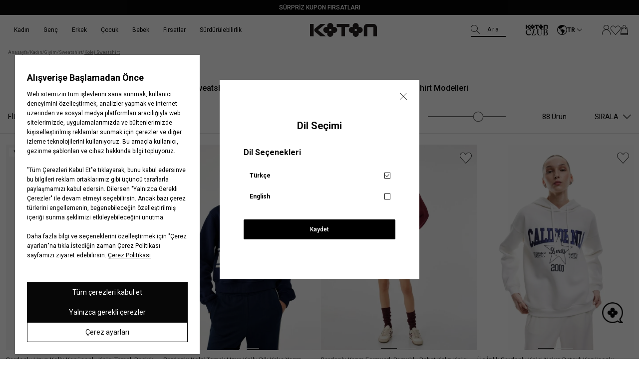

--- FILE ---
content_type: text/html; charset=utf-8
request_url: https://www.koton.com/kadin-kolej-sweatshirt/
body_size: 50437
content:
<!DOCTYPE html>
<html lang="tr">
  <head>
    <meta charset="utf-8" />
    <meta name="format-detection" content="telephone=no" />
    <meta name="apple-mobile-web-app-capable" content="yes" />
    <meta id="viewport" name="viewport" content="width=device-width, minimal-ui, initial-scale=1.0"/><link rel="canonical" href="https://www.koton.com/kadin-kolej-sweatshirt/"><link rel="prev" href="https://www.koton.com/kadin-kolej-sweatshirt/"><link rel="next" href="https://www.koton.com/kadin-kolej-sweatshirt/?page=2"><link rel="dns-prefetch" href="//ktnimg2.mncdn.com">
<link rel="dns-prefetch" href="//koton.akinoncdn.com">
<link rel="preconnect" href="https://054308f5.cdn.akinoncloud.com/static_omnishop/koton490/css/style.css">
<link rel="preconnect" href="https://054308f5.cdn.akinoncloud.com/static_omnishop/koton490/js/app.js">
<link rel="dns-prefetch" href="//www.google-analytics.com">
<link rel="dns-prefetch" href="//www.googletagmanager.com">
<link rel="dns-prefetch" href="//cdn.efilli.com">
<link rel="dns-prefetch" href="/riza.efilli.com"><title>Kadın Kolej Sweatshirt, Oxford Swatshirt Modelleri | Koton</title><meta name="description" content="Kadın kolej sweatshirt, Oxford sweatshirt modelleri Koton’da! Hemen tıklayın en trend kaban modellerini keşfedin!"/><meta name="keywords" content="sweatshirt"/><!-- Schema.org markup for Google+ --><!-- Twitter Card data --><!-- Twitter summary card with large image must be at least 280x150px --><!-- Open Graph data --><link href="https://054308f5.cdn.akinoncloud.com/static_omnishop/koton490/css/style.css"
      integrity=sha256-/sM1DNOiaIyalQEG7SvQkCpvbavYhXctM/UF4G8Tqqo=
      rel="stylesheet" type="text/css" crossorigin="anonymous"/>

    <link rel="shortcut icon" href=https://cdnimage.koton.com/favicon.ico type="image/x-icon" />
    <link rel="icon" href=https://cdnimage.koton.com/favicon.ico type="image/x-icon" />
    <link rel="icon" type="image/png" href=https://ktnimg2.mncdn.com/cms/2023/12/08/a99b013d-998f-446c-9fd3-bd60ebfa2a4b.png />
        <link rel="preload" as="image" href="https://ktnimg2.mncdn.com/products/2025/10/02/3138862/be864226-c265-44c2-8064-8fb30538009b_size708x930.jpg" media="(min-width: 768px)">
        
        <link rel="preload" as="image" href="https://ktnimg2.mncdn.com/products/2025/10/02/3138862/be864226-c265-44c2-8064-8fb30538009b_size354x464.jpg" media="(max-width: 767px)">
        
        <link rel="preload" as="image" href="https://ktnimg2.mncdn.com/products/2025/10/10/3129786/01ad55a1-7425-44cf-8dce-35936d88b0be_size708x930.jpg" media="(min-width: 768px)">
        
        <link rel="preload" as="image" href="https://ktnimg2.mncdn.com/products/2025/10/10/3129786/01ad55a1-7425-44cf-8dce-35936d88b0be_size354x464.jpg" media="(max-width: 767px)">
        
        <link rel="preload" as="image" href="https://ktnimg2.mncdn.com/products/2025/10/11/3110873/74caf3b6-fea5-45c8-843f-415eb4432cc8_size708x930.jpg" media="(min-width: 768px)">
        
        <link rel="preload" as="image" href="https://ktnimg2.mncdn.com/products/2025/10/11/3110873/74caf3b6-fea5-45c8-843f-415eb4432cc8_size354x464.jpg" media="(max-width: 767px)">
        
        <link rel="preload" as="image" href="https://ktnimg2.mncdn.com/products/2025/10/11/3070446/b03143ef-3706-4b18-b952-7f443316e731_size708x930.jpg" media="(min-width: 768px)">
        
        <link rel="preload" as="image" href="https://ktnimg2.mncdn.com/products/2025/10/11/3070446/b03143ef-3706-4b18-b952-7f443316e731_size354x464.jpg" media="(max-width: 767px)">
        
        <link rel="preload" as="image" href="https://ktnimg2.mncdn.com/products/2025/10/11/3069674/4ea40d90-e68f-4d1a-bebf-c4ab0105b36f_size708x930.jpg" media="(min-width: 768px)">
        
        <link rel="preload" as="image" href="https://ktnimg2.mncdn.com/products/2025/02/04/3053778/a0f9db78-50ed-4cb0-b889-0f6b478c9c6b_size708x930.jpg" media="(min-width: 768px)">
        
        <link rel="preload" as="image" href="https://ktnimg2.mncdn.com/products/2025/01/31/3051747/dcc1bf6c-5eda-4ae0-b08e-be119b744ca4_size708x930.jpg" media="(min-width: 768px)">
        
        <link rel="preload" as="image" href="https://ktnimg2.mncdn.com/products/2025/01/31/3051771/37a35d8e-4b1b-437c-87c8-e3838c146570_size708x930.jpg" media="(min-width: 768px)">
        <link rel="preload" as="image" href="https://054308f5.cdn.akinoncloud.com/static_omnishop/koton490/img/logo.svg"><link rel="preload" as="image" href="https://ktnimg2.mncdn.com/cms/2025/09/26/36b02b58-ee7a-482f-96e0-f3f604fc7b00.png"><link rel="preload" as="image" href="https://054308f5.cdn.akinoncloud.com/static_omnishop/koton490/img/fill-basket.svg" media="(max-width: 767px)"><script type="text/javascript" src="/jsi18n/"></script>
    <script type="text/javascript">
      // Start Analytics -> DONT REMOVE
      window["dataLayer"] = window["dataLayer"] || [];

      window["dataLayer"].push({
        event: 'gtm.js'
      });
      // End Analytics -> DONT REMOVE

      var GLOBALS = {
        language: "tr-tr",
        userLoggedIn:false,
        userEmail: "",
        csrf_token: "<input type='hidden' name='csrfmiddlewaretoken' value='in7yo0CGOcel64RFyP4WfqLwHmFoMSjaj4G5fhiu6B0X47pVuUUcst7TKRNPten3' />",
        analyticsContainers: 'GTM-KSP5R6F',
        THUMBNAIL_ACTIVE: true,
        THUMBNAIL_OPTIONS: {"product-list": {"width": 690, "height": 757, "crop": "top"}, "product-list_ternary": {"width": 449, "height": 673}, "product-list_quad": {"width": 330, "height": 495}, "product-detail__variant": {"width": 54, "height": 80, "crop": "center"}, "product-detail__slider_zoom": {"quality": 90}, "product-detail__slider_display": {"width": 625, "height": 921, "crop": "center"}, "product-detail__slider_thumbnail": {"width": 94, "height": 148, "crop": "center"}, "category-detail": {"width": 870, "height": 317}, "category-detail__campaign-banner": {"width": 420, "height": 210}, "category-detail__sub-category-banner": {"width": 270, "height": 335}, "basket-list": {"width": 94, "height": 143, "crop": "center"}, "order-list": {"width": 110, "height": 131, "crop": "top"}, "mini-basket-list": {"width": 94, "height": 143, "crop": "center"}, "autocomplete": {"width": 40, "height": 40}, "combin-product-item": {"width": 278, "height": 210, "crop": "center"}, "blog-home-item": {"width": 450, "height": 340, "crop": "center"}, "checkout-success-item": {"width": 58, "height": 88, "crop": "center"}, "discovery-cover-xl": {"width": 432, "height": 304, "crop": "center"}, "discovery-cover-lg": {"width": 320, "height": 224, "crop": "center"}, "discovery-cover-md": {"width": 272, "height": 192, "crop": "center"}, "acc-order-list": {"width": 128, "height": 192}, "acc-order-list-xl": {"width": 960, "height": 1440}, "acc-order-return": {"width": 112, "height": 160, "crop": "center"}, "acc-order-detail": {"width": 112, "height": 160, "crop": "center"}, "acc-order-detail-xl": {"width": 560, "height": 800, "crop": "center"}, "acc-favourite-item-xxl": {"width": 352, "height": 512, "crop": "center"}, "acc-favourite-item-xl": {"width": 340, "height": 446}, "acc-favourite-item-lg": {"width": 212, "height": 308, "crop": "center"}, "acc-favourite-item-md": {"width": 144, "height": 208, "crop": "center"}, "acc-favourite-item-s": {"width": 264, "height": 384, "crop": "center"}, "acc-favourite-item-xs": {"width": 216, "height": 320, "crop": "center"}, "acc-favourite-item-xxs": {"width": 192, "height": 280, "crop": "center"}, "basket-list-item-lg": {"width": 240, "height": 314}, "basket-list-item-s": {"width": 240, "height": 314}, "basket-quickshop-variant": {"width": 102, "height": 134}, "mini-basket-list-item": {"width": 100, "height": 130, "crop": "center"}, "mini-basket-list-item-2": {"width": 300, "height": 390, "crop": "center"}, "checkout-funds-transfer-bank-logo": {"height": 24, "crop": "center"}, "checkout-summary-list-item": {"width": 74, "height": 98, "crop": "center"}, "product-list-layout-3": {"width": 266, "height": 344, "crop": "center"}, "product-list-layout-2": {"width": 680, "height": 892, "crop": "center"}, "product-list-layout-1": {"width": 1160, "height": 1520, "crop": "center"}, "product-list-mobile-quickshop": {"width": 680, "height": 646}, "product-list-mobile-quickshop-variant": {"width": 56, "height": 56}, "product-list-desktop-color-variant": {"width": 24, "height": 24, "crop": "center"}, "banner-type-1-mobile": {"width": 750, "height": 720}, "banner-type-1-desktop": {"width": 3280, "height": 720}, "banner-type-3-mobile": {"width": 750, "height": 720}, "banner-type-3-desktop": {"width": 3280, "height": 720}, "success-list-item": {"width": 64, "height": 96, "crop": "center"}, "product-insider-img": {"width": 870, "height": 1142}, "product-slider-thumb": {"width": 80, "height": 128}, "product-gallery-x3": {"width": 624, "height": 818}, "product-gallery-x4": {"width": 708, "height": 930}, "product-gallery-xl": {"width": 480, "height": 720}, "product-gallery-lg": {"width": 336, "height": 512}, "product-gallery-md": {"width": 576, "height": 864}, "product-gallery-s": {"width": 512, "height": 768}, "product-gallery-img-xl": {"width": 870, "height": 1142}, "product-gallery-img": {"width": 624, "height": 818}, "product-gallery-img-xs": {"width": 354, "height": 464}, "product-gallery-xs": {"width": 375, "height": 494, "crop": "center"}, "product-gallery-zoom": {"width": 960, "height": 1440}, "product-gallery-thumb": {"width": 48, "height": 80}, "product-variant": {"width": 112, "height": 148, "crop": "center"}, "product-variant-detail": {"width": 290, "height": 382, "crop": "center"}, "product-combine-thumbnail": {"width": 476, "height": 752, "crop": "center"}, "modal-added-to-cart": {"width": 200, "height": 260}, "store-list-item": {"width": 256, "height": 192, "crop": "center"}, "product-recommendation-xl": {"width": 272, "height": 416, "crop": "center"}, "product-recommendation-lg": {"width": 224, "height": 336, "crop": "center"}, "product-recommendation-md": {"width": 192, "height": 288, "crop": "center"}, "product-recommendation-s": {"width": 144, "height": 224, "crop": "center"}, "product-recommendation-xs": {"width": 192, "height": 288, "crop": "center"}, "product-recommendation-xxs": {"width": 128, "height": 192, "crop": "center"}, "stories-item-lg": {"width": 140, "height": 140, "crop": "center"}, "stories-item-s": {"width": 112, "height": 112, "crop": "center"}, "search-product-lg": {"width": 466, "height": 612}},
        PRODUCT_ATTRIBUTES: [{"key": "integration_color_desc", "name": "Renk"}, {"key": "integration_size_id", "name": "Beden"}, {"key": "integration_secondary_size_id", "name": "Boy"}],
        userHashEmail: "d41d8cd98f00b204e9800998ecf8427e",
        userId:"",
        userGender:'',
        userBirthDate:"",
        userRegistrationDate:"",
        hasLoyalty: "NO",
        PRICE_FORMAT_OPTIONS: {
          currency: {
            currencySymbol: `TL`,
            useCurrencySymbol: true,
            useCurrencyAfterPrice: true,
          },
        },insiderPage:'Category',page: ['search'],};
      var URLS = {
        changeEmail: '/users/email-change/',
        checkout: '/orders/checkout/',
        basket: '/baskets/basket/',
        static: 'https://054308f5.cdn.akinoncloud.com/static_omnishop/koton490/',
        login: '/users/auth/',};

      window.i18nJSCatalog = {" items": " \u00dcr\u00fcn", "%(input)s VIEW ALL": "HEPS\u0130N\u0130 G\u00d6STER", "%s": "%s", "%s / %s": "%s / %s", "%s item added to cart": "%s \u00fcr\u00fcn sepetinize eklendi", "%s items added to cart": "%s \u00fcr\u00fcn sepetinize eklendi", "3D payment transaction failed.": "3D \u00f6deme i\u015flemi ba\u015far\u0131s\u0131z oldu.", "<span>Select</span> %s": "%s <span>Se\u00e7</span>", "ADDED TO CART": "SEPETE EKLEND\u0130", "Add": "Ekle", "Add To Cart": "Sepete Ekle", "Address Delivery": "Adrese Teslimat", "An error occured. Please try again later or contact site administrator.": "Beklenmeyen bir hata olu\u015ftu. L\u00fctfen daha sonra tekrar deneyin.", "An error occurred when items loading.": "\u00d6\u011feler y\u00fcklenirken bir hata olu\u015ftu.", "An error occurred while capturing similar products": "Benzer \u00fcr\u00fcnler getirilirken bir hata olu\u015ftu.", "An error occurred while loading the product list.": "\u00dcr\u00fcnler y\u00fcklenirken bir hata olu\u015ftu.", "An unexpected error has occured, please try again later.": "Beklenmeyen bir hata olu\u015ftu, l\u00fctfen daha sonra tekrar deneyin.", "An unexpected error has occured. Please try again later.": "Beklenmeyen bir hata olu\u015ftu. L\u00fctfen daha sonra tekrar deneyin.", "An unexpected error occured. Please try again later.": "Beklenmeyen bir hata olu\u015ftu. L\u00fctfen daha sonra tekrar deneyin.", "An unexpected error occurred. Please try again later.": "Beklenmeyen bir hata olu\u015ftu. L\u00fctfen daha sonra tekrar deneyin.", "Are you sure you want to delete the card?": "Kart\u0131 silmek istedi\u011finize emin misiniz?", "Are you sure you want to delete this card?": "Bu kart\u0131 silmek istedi\u011finizden emin misiniz?", "Are you sure you want to remove this product from your cart?": "\u00dcr\u00fcn\u00fc sepetten \u00e7\u0131karmak istedi\u011finizden emin misiniz?", "Available": "Mevcut", "Baby Boy": "Erkek Bebek", "Baby Girl": "K\u0131z Bebek", "Back to Order Tracking Page": "Sipari\u015f Takip Sayfas\u0131na D\u00f6n", "Barcode reader could not be started": "Barkod okuyucu ba\u015flat\u0131lamad\u0131.", "Boy": "Erkek \u00c7ocuk", "Bring the barcode closer to your camera and follow the fitting room steps.": "Barkodu kameran\u0131za yakla\u015ft\u0131r\u0131n ve deneme kabini ad\u0131mlar\u0131n\u0131 takip edin.", "Browse": "Se\u00e7", "CATEGORIES": "KATEGOR\u0130LER", "CHECKOUT": "S\u0130PAR\u0130\u015e\u0130 TAMAMLA", "CONTINUE SHOPPING": "ALI\u015eVER\u0130\u015eE DEVAM ET", "Camera could not be opened": "Kamera a\u00e7\u0131lamad\u0131.", "Camera permission was denied. Please enable camera permission in your browser settings.": "Kamera izni reddedildi. L\u00fctfen taray\u0131c\u0131 ayarlar\u0131n\u0131zdan kamera iznini etkinle\u015ftirin.", "Cancel": "\u0130ptal Et", "Cancellation request received": "\u0130ptal talebi al\u0131nd\u0131", "Cancelled": "\u0130ptal Edildi", "Card info needed!": "Kart numaras\u0131 gerekli!", "Cash": "Nakit", "Characters must be entered according to the rules.": "Karakterler kurallara g\u00f6re girilmelidir.", "Choose Order": "Sipari\u015f Se\u00e7in", "Close": "Kapat", "Color": "Renk", "Color : %s": "Renk: %s", "Compression failed": "S\u0131k\u0131\u015ft\u0131rma ba\u015far\u0131s\u0131z oldu", "Confirm": "Onayla", "Confirmation Code": "Onay Kodu ", "Copied": "Kopyaland\u0131", "DELETE": "S\u0130L", "DIRECTIONS": "YOL TAR\u0130F\u0130", "DISCOUNT": "\u0130ND\u0130R\u0130M", "Default Address": "Varsay\u0131lan Adresiniz", "Delete": "Sil", "Delivery Address": "Teslimat Adresi", "Delivery in Store": "Ma\u011fazadan Teslim", "Due to the campaign, Koton Club points cannot be used.": "Kampanyadan kaynakl\u0131 olarak Koton Club puan kullan\u0131m\u0131 yap\u0131lamamaktad\u0131r.", "E-Newsletter": "E-B\u00fclten", "Email values must be matching.": "E-posta de\u011ferleri e\u015fle\u015fmelidir.", "End\ndate": "Son kullanma\ntarihi", "Enter the one-time password from your bank.": "Bankan\u0131zdan gelen tek kullan\u0131ml\u0131k \u015fifreyi giriniz.", "Error": "Hata", "Error processing file. Please try again.": "Dosya i\u015flenirken hata olu\u015ftu. L\u00fctfen tekrar deneyin.", "FAST PAY": "HIZLI \u00d6DE", "Failed to load generated image": "Olu\u015fturulan g\u00f6r\u00fcnt\u00fc y\u00fcklenemedi", "Failed to load image for compression": "S\u0131k\u0131\u015ft\u0131rma i\u00e7in g\u00f6r\u00fcnt\u00fc y\u00fcklenemedi", "Fast Pay": "H\u0131zl\u0131 \u00d6de", "Find in Store": "Ma\u011fazada Bul", "Free": "\u00dccretsiz", "GO TO BASKET": "SEPETE G\u0130T", "Generated image not available": "Olu\u015fturulan g\u00f6r\u00fcnt\u00fc mevcut de\u011fil", "Generated image not found in response": "Yan\u0131tta olu\u015fturulan g\u00f6r\u00fcnt\u00fc bulunamad\u0131", "Get New Code": "Yeni Kod Al", "Girl": "K\u0131z \u00c7ocuk", "HIDE FILTERS": "F\u0130LTRELER\u0130 G\u0130ZLE", "I consent to the registration of my credit card information with MasterPass.": "Kredi kart\u0131 bilgilerimin MasterPass'a kaydedilmesine onay veriyorum.", "I want to pay with another card.": "Ba\u015fka bir kart ile \u00f6demek istiyorum.", "I want to pay with my card registered to MasterPass.": "MasterPass'e kay\u0131tl\u0131 kart\u0131mla \u00f6deme yapmak istiyorum.", "I want to store my card information in the Masterpass infrastructure. \n        <span class=\"mastercard-terms-of-use js-mp-info-btn\">Masterpass Usage Terms.</span>": "Kart bilgilerimi Masterpass altyap\u0131s\u0131nda saklamak istiyorum.  <span class=\"mastercard-terms-of-use js-mp-info-btn\">Masterpass Kullan\u0131m Ko\u015fullar\u0131.</span>", "IBAN and Holder Name fields are required": "IBAN ve isim alanlar\u0131n\u0131n doldurulmas\u0131 zorunludur", "If you want to scan another product, bring the new barcode close to your camera as well.": "Bir \u00fcr\u00fcn daha okutmak isterseniz, yeni barkodu da kameran\u0131za yakla\u015ft\u0131r\u0131n.", "Image must be smaller than 5MB": "Resim 5MB'tan k\u00fc\u00e7\u00fck olmal\u0131", "Image processing error occurred.": "G\u00f6rsel i\u015flenirken bir hata olu\u015ftu.", "Installment Options": "Taksit Se\u00e7enekleri", "Installment options not available": "Taksit se\u00e7enekleri mevcut de\u011fil", "Invalid IBAN format": "Ge\u00e7ersiz IBAN bi\u00e7imi", "Invalid file": "Ge\u00e7ersiz dosya", "Invalid server response": "Ge\u00e7ersiz sunucu yan\u0131t\u0131", "Job failed": "Ba\u015far\u0131s\u0131z oldu", "Job timeout - please try again": "\u0130\u015f zaman a\u015f\u0131m\u0131 - l\u00fctfen tekrar deneyin", "Length": "Boy", "MM/YY": "AA/YY", "Make sure the reason for cancellation/return is selected": "\u0130ptal/\u0130ade sebebi se\u00e7ildi\u011finden emin olun", "MasterPass Card Name": "MasterPass Kart Ad\u0131", "Men": "Erkek", "Monthly Amount": "Ayl\u0131k Tutar", "My Bag": "Sepetim", "NAME SURNAME": "AD SOYAD", "Network error while checking job status": "\u0130\u015f durumu kontrol edilirken a\u011f hatas\u0131 olu\u015ftu", "Next": "Sonraki", "Next slide": "\u0130leri", "No camera found": "\u00dcr\u00fcn Bulunamad\u0131 ", "No products found": "\u00dcr\u00fcn Bulunamad\u0131 ", "No similar products found. Please try a different image.": "Benzer \u00fcr\u00fcn bulunamad\u0131. L\u00fctfen farkl\u0131 bir g\u00f6rsel deneyin.", "Note: %s": "Not: %s", "Notify me when available": "Sto\u011fa gelince haber ver", "Notify me when available!": "Sto\u011fa gelince haber ver!", "Number of Installments": "Taksit Say\u0131s\u0131", "Order Not Found": "Sipari\u015f Bulunamad\u0131", "Out Of Stock": "Sto\u011fa gelince haber ver", "PICK UP IN STORE": "Ma\u011fazadan Teslimat", "PRODUCTS FOR": "\u0130\u00c7\u0130N \u00dcR\u00dcNLER", "Password values must be matching.": "\u015eifre de\u011ferleri e\u015fle\u015fmelidir.", "Passwords must match!": "\u015eifre de\u011ferleri e\u015fle\u015fmelidir.", "Pay with new credit card.": "Yeni kredi kart\u0131 ile \u00f6de.", "Phone": "Telefon", "Please enter a valid e-mail.": "L\u00fctfen ge\u00e7erli e-posta adresini giriniz.", "Please enter card name": "L\u00fctfen kart ad\u0131n\u0131 girin.", "Please enter card name.": "L\u00fctfen kart ad\u0131n\u0131 girin.", "Please make sure you have entered the correct order number and e-mail address.": "L\u00fctfen do\u011fru sipari\u015f numaras\u0131n\u0131 ve e-posta adresini girdi\u011finizden emin olun.", "Please provide a valid city and country.": "L\u00fctfen ge\u00e7erli bir \u015fehir ve \u00fclke girin.", "Please select %s": "L\u00fctfen %s se\u00e7iniz", "Please select a card": "L\u00fctfen bir kart se\u00e7in.", "Please select an installment": "L\u00fctfen bir taksit say\u0131s\u0131 se\u00e7in.", "Please select an option": "Se\u00e7iniz", "Please select card": "L\u00fctfen bir kart se\u00e7in.", "Please select installment": "L\u00fctfen taksit se\u00e7in", "Please try again in 2 minutes.": "L\u00fctfen 2 dakika sonra tekrar deneyiniz.", "Please upload a valid image file (JPEG, PNG, or WebP)": "L\u00fctfen ge\u00e7erli bir resim dosyas\u0131 y\u00fckleyin (JPEG, PNG veya WebP)", "Previous": "\u00d6nceki", "Previous slide": "Geri", "Qty": "ADET", "Quantity": "Adet", "Remove": "\u00dcr\u00fcn\u00fc sil", "Remove and Add to Favorites": "Sil ve Favorilere Ekle", "Return request received": "\u0130ade talebi al\u0131nd\u0131", "SAVE CARD": "KARTIMI KAYDET", "SHOW FILTERS": "F\u0130LTRELER\u0130 G\u00d6STER", "Same Day Delivery Fee": "Ayn\u0131 G\u00fcn Teslim Kargo \u00dccreti", "Save": "Kaydet", "Search": "Ara", "Search Results Not Found": "Arama Sonu\u00e7lar\u0131 Bulunamad\u0131", "See on map": "Haritada G\u00f6r", "Select": "Se\u00e7iniz", "Select %s": "%s Se\u00e7iniz", "Select City": "\u0130l Se\u00e7iniz", "Select District": "\u0130l\u00e7e Se\u00e7iniz", "Select an option.": "Se\u00e7iniz.", "Send SMS Again": "SMS'i Tekrar G\u00f6nder", "Send SMS again": "Tekrar SMS g\u00f6nder", "Server error - please try again": "Sunucu hatas\u0131 - l\u00fctfen tekrar deneyin", "Set as Default Address": "Varsay\u0131lan Adres Yap", "Shipping": "Kargo", "Shipping No": "Kargo No", "Show Less": "Daha Az G\u00f6ster", "Show More": "Daha Fazla G\u00f6ster", "Showing %(current)s of %(total)s products.": "Toplam \u00fcr\u00fcn\u00fcn %(total)s'\u00fcn\u00fcn %(current)s'i g\u00f6steriliyor.", "Showing all %s product.": ["T\u00fcm \u00fcr\u00fcnler %s g\u00f6steriliyor.", "T\u00fcm \u00fcr\u00fcnler %s g\u00f6steriliyor."], "Showing installment options for: %s": "%s i\u00e7in taksit se\u00e7enekleri:", "Sign In": "Kay\u0131t Ol", "Sign Up": "Giri\u015f Yap", "Size": "Beden", "Size %s added to cart": "%s beden sepete eklendi", "Size Chart": "Bedenimi Bul", "Something went wrong. Try again later!": "Bir \u015feyler yanl\u0131\u015f gitti. Daha sonra tekrar deneyin!", "Sort": "S\u0131rala", "Standard Delivery Fee": "Standart Kargo \u00dccreti", "Start Shopping": "Al\u0131\u015fveri\u015fe Ba\u015fla", "Stock Alert": "Senin i\u00e7in not al\u0131yoruz!", "Store not found": "Ma\u011faza Bulunamad\u0131 ", "Store stocks may change during the day.": "Ma\u011faza stoklar\u0131 g\u00fcn i\u00e7erisinde de\u011fi\u015fiklik g\u00f6sterebilir.", "Submit": "G\u00d6NDER", "Subtotal": "\u00dcr\u00fcnlerin Toplam\u0131", "Success": "Ba\u015far\u0131l\u0131", "Success!": "Ba\u015far\u0131l\u0131!", "The 3D Secure security verification of your card could not be done. \n          Please try again or contact your bank regarding the issue.": "Kart\u0131n\u0131z\u0131n 3D Secure g\u00fcvenlik do\u011frulamas\u0131 yap\u0131lamad\u0131. L\u00fctfen tekrar deneyiniz veya konuyla ilgili bankan\u0131zla ileti\u015fime ge\u00e7iniz.", "The amount of Koton Club points to be used must be greater than 0.": "Kullan\u0131lacak Koton Club puan miktar\u0131 0'dan b\u00fcy\u00fck olmal\u0131d\u0131r.", "The camera might be being used by another application.": "Kamera ba\u015fka bir uygulama taraf\u0131ndan kullan\u0131l\u0131yor olabilir.", "The name you want to give your card": "Kart\u0131n\u0131za vermek istedi\u011finiz isim", "The product you are looking for is available in <span>%s store.</span>": ["Arad\u0131\u011f\u0131n\u0131z \u00fcr\u00fcn <span>%s</span> ma\u011fazada bulunmaktad\u0131r.", "Arad\u0131\u011f\u0131n\u0131z \u00fcr\u00fcn <span>%s</span> ma\u011fazada bulunmaktad\u0131r."], "The results you were looking for were not found.": "Arad\u0131\u011f\u0131n\u0131z sonu\u00e7 bulunamad\u0131.", "The selected file is not a valid image": "Se\u00e7ilen dosya ge\u00e7erli bir resim de\u011fil", "The size you chose is about to run out!": "Se\u00e7ti\u011finiz beden t\u00fckenmek \u00fczere!", "This field can be up to %s character.": ["Bu alan en fazla %s karakter olabilir.", "Bu alan en fazla %s karakter olabilir."], "This field is mandatory.": "Bu alan zorunludur.", "This field is required!": "Bu alan zorunludur.", "This field is required.": "Bu alan zorunludur.", "This field must be at least %s character.": ["Bu alan en az %s karakter olmal\u0131d\u0131r.", "Bu alan en az %s karakter olmal\u0131d\u0131r."], "Too many requests - please try again": "\u00c7ok fazla istek var - l\u00fctfen tekrar deneyin", "Too many requests in a row.": "Arka \u00e7ok fazla istek at\u0131ld\u0131.", "Total": "Toplam", "Total Amount": "Toplam Tutar", "USE": "KULLAN", "Unknown": "Bilinmiyor", "Update Product": "G\u00fcncelle", "Use": "Kullan", "Verification code": "Do\u011frulama kodu", "View All Product Details": "T\u00fcm Detaylar\u0131 G\u00f6r\u00fcnt\u00fcle", "View Invoice": "Faturay\u0131 G\u00f6r\u00fcnt\u00fcle", "WRITE ANYTHING TO SEARCH": "Aramak istedi\u011finiz kelimeyi giriniz.", "Warning": "Uyar\u0131", "We have only %s item(s) left in our inventory to buy": "Stoklar\u0131m\u0131zda sat\u0131n alabilece\u011finiz %s adet \u00fcr\u00fcn kalm\u0131\u015ft\u0131r.", "When the product is back in stock, \n  we will notify you to the e-mail address in your account upon request.": "\u00dcr\u00fcn tekrar stoklar\u0131m\u0131za geldi\u011finde, hesab\u0131ndaki mail adresine talebin \u00fczerine bilgilendirme yapaca\u011f\u0131z.", "Where is my cargo": "Kargom nerede", "With %s": "%s ile", "Woman": "Kad\u0131n", "Working hours:": "\u00c7al\u0131\u015fma Saatleri:", "You can choose your installment in the next step\n     by clicking on the \"complete payment\" button.": "<b>%s Taksit Se\u00e7enekleri;</b> Taksit se\u00e7imini \"Sipari\u015fi Tamamla\" butonuna t\u0131klayarak bir sonraki ad\u0131mda yapabilirsin.", "You can order a maximum of 10 units of the same product.": "Ayn\u0131 \u00fcr\u00fcnden maksimum 10 adet sipari\u015f verebilirsin.", "You can select up to 3 products.": "En fazla 3 \u00fcr\u00fcn se\u00e7ebilirsiniz.", "You have cards registered to MasterPass.": "MasterPass'a kay\u0131tl\u0131 kartlar\u0131n\u0131z bulunmaktad\u0131r.", "You have cards registered to your MasterPass account. Would you like to use your cards?": "MasterPass hesab\u0131n\u0131za kay\u0131tl\u0131 kartlar\u0131n\u0131z bulunmaktad\u0131r. Kartlar\u0131n\u0131z\u0131 kullanmak ister misiniz ?", "You have successfully registered for our e-newsletters.": "E-b\u00fcltenimize ba\u015far\u0131yla kaydoldunuz.", "Your Shopping Cart is Empty": "Sepetinizde \u00fcr\u00fcn bulunmamaktad\u0131r", "Your changes have been saved.": "De\u011fi\u015fiklikleriniz kaydedildi.", "Your one-time password for phone number verification.": "Telefon numaras\u0131 do\u011frulamas\u0131 i\u00e7in tek seferlik \u015fifreniz.", "Your password has been successfully created!": "\u015eifreniz ba\u015far\u0131yla olu\u015fturuldu!", "Your registered cards with %s": "%s ile kay\u0131tl\u0131 kartlar\u0131m", "Your request have been recieved and will be evaluated as soon as possible.": "Talebiniz al\u0131nd\u0131, m\u00fcmk\u00fcn olan en k\u0131sa s\u00fcrede de\u011ferlendirilicektir.", "item.": ["\u00fcr\u00fcn(ler)", "\u00fcr\u00fcn"], "no files selected": "dosya se\u00e7ilmedi", "off": "indirim", "pk attribute can not be null.": "pk \u00f6zniteli\u011fi bo\u015f b\u0131rak\u0131lamaz.", "remove": "kald\u0131r", "view bag": "sepete git"};

    window.insider_object = window.insider_object || {};  
      window.insider_object.page = {
        type: GLOBALS.insiderPage === '' ? 'Content' : GLOBALS.insiderPage
      };

      window.insider_object.user = {}
    </script>
  </head><body class="list-page -sticky-filter" dir="ltr">
  <div class="analytics-data" style="display: none !important; visibility: hidden !important;">
    {
      "type": "identify",
      "data": {
        "id":"None",
        "user": {
          "email": "d41d8cd98f00b204e9800998ecf8427e",
          "signupDate": "",
          "gender": "",
          "permission": "no"
        }
      }
    }
  </div>
  <div class="analytics-data" style="display: none !important; visibility: hidden !important;">
    {
      "type": "pageViewed",
      "data": "ProductListing"
    }
  </div>
  <div class="analytics-data" style="display: none !important; visibility: hidden !important;">
    {
      "type": "gtmStart"
    }
  </div>
  <div class="pz-body-w "><div class="header-wrapper js-header-wrapper -header-top-active "><div class="js-sticky-header header-content">


  <div class="header__announcement-bar " 
  style="
   --bg-color: rgba(07,07,07,100);
   --bg-sticky-color: rgba(07,07,07,100);
  "><div class="header__announcement-bar__container">
    <div class="header__announcement-bar__content">
      <pz-carousel direction="vertical" interval="8000" ><a target="_blank" href="/kupon-firsatlari" class="header__announcement-bar__item"
            style="
            --text-color: #ffffff;
            --text-sticky-color: #ffffff;
            --text-position: center;
           "
            ><span>SÜRPRİZ KUPON FIRSATLARI</span>
            </a></pz-carousel>
    </div> 
    </div></div><header class="header"><div class="header-band">
  <div class="header-band__item -left">
    <a href="/" class="desktop-logo">
      <img  width="300" height="62" alt="Koton Siyah Logo" src="https://054308f5.cdn.akinoncloud.com/static_omnishop/koton490/img/logo.svg" class="logo-black" />
      
    </a>
  </div>

  <div class="header-band__item -mid js-header-band-mid -hidden-m ">
    <form id="SearchForm" action="/list" class="header__search-form js-search-form">
      <pz-label class="fake-placeholder">
        Ara
        <pz-input id="AutocompleteInput"
                  class="header__search-input js-search-input"
                  name="search_text"
                  icon="pz-icon-search"
                  autocomplete="off">
        </pz-input>
      </pz-label>
      <div class="header__search-button js-header-image-search-button" hidden>
        <i class="icon pz-icon-camera-solid"></i>
      </div>
      <div class="header__search-close-box -close-btn">
        <pz-button class="header__search-close-btn js-search-close-button" appearance="ghost" icon="close"></pz-button>
      </div>
    </form>
  </div>
  

  <div class="header-band__item -right">
    <a aria-label="Logo black" class="kotonclub-logo" data-click-name="Header_Koton Club"
      href="/kotonclub-anasayfa/">
      <img alt="Logo black"  class="logo-black" src="https://054308f5.cdn.akinoncloud.com/static_omnishop/koton490/img/kotonclub.svg">
      
    </a>
    <div class="language-form-modal__header"><div class="language-form-modal-container js-language-form-container -reverse">
    <div class="language-form-modal-wrapper">
      <div class="js-language-button language-form-modal-button" data-click-name="Header_Language">
        <i class="pz-icon-earth"></i>
        <span class="language-form-modal-text">Türkçe</span>

        <span class="language-form-modal-text -short">TR</span>

        <i class="pz-icon-chevron-down"></i>
      </div>

      <div class="language-form-modal js-language-modal" hidden>
        <div class="language-form-modal-close js-language-modal-close">
          <span class="-close"></span>
        </div>

        <div class="language-form-modal-title">Dil Seçimi</div>
        <div class="language-form-modal-header">
          Dil Seçenekleri
        </div><form class="js-language-form language-form active" method="POST"
          action="/setlang/"><input type='hidden' name='csrfmiddlewaretoken' value='in7yo0CGOcel64RFyP4WfqLwHmFoMSjaj4G5fhiu6B0X47pVuUUcst7TKRNPten3' /><input type="hidden" name="next" value="/kadin-kolej-sweatshirt/">
          <input type="hidden" name="language" value="tr-tr"><button type="submit" class="active">
              Türkçe
              <span><i class="pz-icon-check js-check-icon" ></i></span>
            </button></form><form class="js-language-form language-form " method="POST"
          action="/setlang/"><input type='hidden' name='csrfmiddlewaretoken' value='in7yo0CGOcel64RFyP4WfqLwHmFoMSjaj4G5fhiu6B0X47pVuUUcst7TKRNPten3' /><input type="hidden" name="next" value="/kadin-kolej-sweatshirt/">
          <input type="hidden" name="language" value="en-us"><button type="submit" class="">
              English
              <span><i class="pz-icon-check js-check-icon" hidden></i></span>
            </button></form><pz-button class="js-language-modal-confirm language-form-modal-container-mobile-confirm">Kaydet</pz-button>
      </div>
    </div>
</div></div>

    <ul class="action-menu">
      <li class="action-menu__item -search js-header-search-icon">
        <i class="pz-icon-search"></i>
      </li><li class="action-menu__item user-actions"><a href="/users/auth/" class="link"
          aria-label="Hesabım">
          <i class="icon pz-icon-user"></i>
        </a>
        <div class="user-popup">
          <div class="user-popup__content">
            <pz-button
              class="pz-mini-basket__view-bag-btn -w-full -link pz-button -appearance-filled -size-lg"
              appearance="outlined" w-full="" size="sm" link="/users/auth/">
              <a class="pz-button__link" href="/users/auth/"
                target="_self">
                <span class="pz-button__text">GİRİŞ YAP</span>
              </a>
            </pz-button>
            <pz-button
              class="pz-mini-basket__view-bag-btn -w-full -link pz-button -appearance-outlined -size-lg"
              appearance="outlined" w-full="" size="sm" link="/users/auth/">
              <a class="pz-button__link" href="/users/auth/"
                target="_self">
                <span class="pz-button__text">KAYIT OL</span>
              </a>
            </pz-button>
          </div>
        </div></li>
      <li class="action-menu__item">
        <a href="/account/favourite-products/?limit=63" class="link"
          data-click-name="Header_Wishlist"
          aria-label="Favori Ürünler">
          <i class="icon pz-icon-heart"></i>
        </a>
      </li>

      <li class="action-menu__item card">
        <a href="/baskets/basket/" class="link"
          aria-label="Sepet">
          <i class="icon pz-icon-basket"></i>
          <span class="action-menu__item-badge js-pz-mini-basket-quantity" hidden>0</span>
        </a>

        <pz-mini-basket></pz-mini-basket>
      </li>
    </ul>
  </div>
</div><button class="header__menu-toggle-button js-header-menu-toggle-btn hide-on-app" aria-label="Menüyü Aç">
        <i class="icon pz-icon-hamburger"></i>
      </button>
  
      <a href="/" class="header__logo hide-on-app" aria-label="Anasayfa">
        <img  width="300" height="62" src="https://054308f5.cdn.akinoncloud.com/static_omnishop/koton490/img/logo.svg" class="logo-black" alt="www.koton.com" /></a><nav class="main-nav header__nav">
  <ul class="trunk"><li class="trunk__item js-trunk-item -hasBranch">
        <a href="/">
          <span class="-parent js-nav-menu-item" data-click-name="MDD_Kadın"  data-key="0" style="">
            Kadın
          </span>
        </a><ul class="branch">
    <li class="megamenu-container">
      <div class="left-menu js-left-menu">
        <ul><li class="left-menu__item"><a href="/yeni-gelenler-kadin/" id=0
            class="js-branch-toggler -active"><span style="">Yeni Gelenler<i class="pz-icon-chevron-right icon"></i>
              </span></a></li><li class="left-menu__item"><a href="/kadin-giyim/" id=1
            class="js-branch-toggler "><span style="">Giyim<i class="pz-icon-chevron-right icon"></i>
              </span></a></li><li class="left-menu__item"><a href="/kadin-koton-jeans/" id=2
            class="js-branch-toggler "><span style="">Koton Jeans<i class="pz-icon-chevron-right icon"></i>
              </span></a></li><li class="left-menu__item"><a href="/sezon-trendleri" id=3
            class="js-branch-toggler "><span style="">Koleksiyonlar<i class="pz-icon-chevron-right icon"></i>
              </span></a></li><li class="left-menu__item"><a href="/kadin-abiye-davet/" id=4
            class="js-branch-toggler "><span style="">Abiye & Davet<i class="pz-icon-chevron-right icon"></i>
              </span></a></li><li class="left-menu__item"><a href="/kadin-ic-giyim/" id=5
            class="js-branch-toggler "><span style="">İç Giyim ve Pijama<i class="pz-icon-chevron-right icon"></i>
              </span></a></li><li class="left-menu__item"><a href="/sportclub/" id=6
            class="js-branch-toggler "><span style="">Spor Giyim<i class="pz-icon-chevron-right icon"></i>
              </span></a></li><li class="left-menu__item"><a href="/kadin-aksesuar/" id=7
            class="js-branch-toggler "><span style="">Aksesuar<i class="pz-icon-chevron-right icon"></i>
              </span></a></li><li class="left-menu__item"><a href="/50yevaran-kampanyali-urunler/?attributes_filterable_gender=Kadın" id=8
            class="js-branch-toggler "><span style="--nav-item-color:#ff0000;">Fırsatlar<i class="pz-icon-chevron-right icon"></i>
              </span></a></li></ul>
      </div>
      <div class="branch__wrapper">
        <ul><li class="branch__item js-branch-item 
                -visible" id="0"></li><li class="branch__item js-branch-item -hasTwig
                " id="1"><ul class="twig"><li class="twig__item ">
        <a href="/kadin-giyim/" class="twig__title js-twig-item">
          <div style="">
          <span>Tüm Ürünler</span></div>
        </a>
      </li><li class="twig__item ">
        <a href="/kadin-dis-giyim/" class="twig__title js-twig-item">
          <div style="">
          <span>Dış Giyim</span></div>
        </a>
      </li><li class="twig__item ">
        <a href="/kadin-kaban/" class="twig__title js-twig-item">
          <div style="">
          <span>Kaban</span></div>
        </a>
      </li><li class="twig__item ">
        <a href="/kadin-mont/" class="twig__title js-twig-item">
          <div style="">
          <span>Mont</span></div>
        </a>
      </li><li class="twig__item ">
        <a href="/kadin-ceket/" class="twig__title js-twig-item">
          <div style="">
          <span>Ceket</span></div>
        </a>
      </li><li class="twig__item ">
        <a href="/kadin-deri-ceket/" class="twig__title js-twig-item">
          <div style="">
          <span>Suni Deri Ceket</span></div>
        </a>
      </li><li class="twig__item ">
        <a href="/kadin-elbise/" class="twig__title js-twig-item">
          <div style="">
          <span>Elbise</span></div>
        </a>
      </li><li class="twig__item ">
        <a href="/kadin-sweatshirt/" class="twig__title js-twig-item">
          <div style="">
          <span>Sweatshirt</span></div>
        </a>
      </li><li class="twig__item ">
        <a href="/kadin-pantolon/" class="twig__title js-twig-item">
          <div style="">
          <span>Pantolon</span></div>
        </a>
      </li><li class="twig__item ">
        <a href="/tisort-uzun-kol-kadin/" class="twig__title js-twig-item">
          <div style="">
          <span>Tişört Uzun Kol</span></div>
        </a>
      </li><li class="twig__item ">
        <a href="/kadin-blazer-ceket/" class="twig__title js-twig-item">
          <div style="">
          <span>Blazer Ceket</span></div>
        </a>
      </li><li class="twig__item ">
        <a href="/kadin-kazak-suveter/" class="twig__title js-twig-item">
          <div style="">
          <span>Kazak &amp; Süveter</span></div>
        </a>
      </li><li class="twig__item ">
        <a href="/kadin-hirka/" class="twig__title js-twig-item">
          <div style="">
          <span>Hırka</span></div>
        </a>
      </li><li class="twig__item ">
        <a href="/kadin-etek/" class="twig__title js-twig-item">
          <div style="">
          <span>Etek</span></div>
        </a>
      </li><li class="twig__item ">
        <a href="/kadin-yelek/" class="twig__title js-twig-item">
          <div style="">
          <span>Yelek</span></div>
        </a>
      </li><li class="twig__item ">
        <a href="/kadin-gomlek/" class="twig__title js-twig-item">
          <div style="">
          <span>Gömlek</span></div>
        </a>
      </li><li class="twig__item ">
        <a href="/kadin-bluz/" class="twig__title js-twig-item">
          <div style="">
          <span>Bluz</span></div>
        </a>
      </li><li class="twig__item ">
        <a href="/kadin-atlet/" class="twig__title js-twig-item">
          <div style="">
          <span>Top/Bluz</span></div>
        </a>
      </li><li class="twig__item ">
        <a href="/kadin-esofman-alti/" class="twig__title js-twig-item">
          <div style="">
          <span>Eşofman Altı</span></div>
        </a>
      </li><li class="twig__item ">
        <a href="/kadin-tayt/" class="twig__title js-twig-item">
          <div style="">
          <span>Tayt</span></div>
        </a>
      </li><li class="twig__item ">
        <a href="/kadin-crop-ustler/" class="twig__title js-twig-item">
          <div style="">
          <span>Crop</span></div>
        </a>
      </li><li class="twig__item ">
        <a href="/kadin-sort/" class="twig__title js-twig-item">
          <div style="">
          <span>Şort</span></div>
        </a>
      </li><li class="twig__item ">
        <a href="/kadin-trenckot/" class="twig__title js-twig-item">
          <div style="">
          <span>Trençkot</span></div>
        </a>
      </li><li class="twig__item ">
        <a href="/kadin-tisort/" class="twig__title js-twig-item">
          <div style="">
          <span>Tişört</span></div>
        </a>
      </li><li class="twig__item ">
        <a href="/kadin-tulum/" class="twig__title js-twig-item">
          <div style="">
          <span>Tulum</span></div>
        </a>
      </li><li class="twig__item ">
        <a href="/kadin-abiye-davet/" class="twig__title js-twig-item">
          <div style="">
          <span>Abiye Davet</span></div>
        </a>
      </li><li class="twig__item ">
        <a href="/kadin-koton-jeans/" class="twig__title js-twig-item">
          <div style="">
          <span>Koton Jeans</span></div>
        </a>
      </li><li class="twig__item ">
        <a href="/kadin-kot-pantolon/" class="twig__title js-twig-item">
          <div style="">
          <span>Kot Pantolon</span></div>
        </a>
      </li><li class="twig__item ">
        <a href="/kadin-kot-ceket/" class="twig__title js-twig-item">
          <div style="">
          <span>Kot Ceket</span></div>
        </a>
      </li><li class="twig__item ">
        <a href="/triko-sicakligi/" class="twig__title js-twig-item">
          <div style="">
          <span>Triko Sıcaklığı</span></div>
        </a>
      </li></ul></li><li class="branch__item js-branch-item -hasTwig
                " id="2"><ul class="twig"><li class="twig__item ">
        <a href="/jeans-kadin-fit-guide" class="twig__title js-twig-item">
          <div style="">
          <span>Fit Guide</span></div>
        </a>
      </li><li class="twig__item ">
        <a href="/kadin-kot-pantolon/" class="twig__title js-twig-item">
          <div style="">
          <span>Kot Pantolon</span></div>
        </a>
      </li><li class="twig__item ">
        <a href="/skinny-jean-dar-paca-pantolon/" class="twig__title js-twig-item">
          <div style="">
          <span>Skinny Jeans</span></div>
        </a>
      </li><li class="twig__item ">
        <a href="/kadin-kargo-pantolon/" class="twig__title js-twig-item">
          <div style="">
          <span>Kargo Jeans</span></div>
        </a>
      </li><li class="twig__item ">
        <a href="/loose-fit-kadin/" class="twig__title js-twig-item">
          <div style="">
          <span>Loose Fit Jeans</span></div>
        </a>
      </li><li class="twig__item ">
        <a href="/straight-jean-duz-paca-pantolon/" class="twig__title js-twig-item">
          <div style="">
          <span>Straight Fit Jeans</span></div>
        </a>
      </li><li class="twig__item ">
        <a href="/culotte-jean/" class="twig__title js-twig-item">
          <div style="">
          <span>Culotte Jeans</span></div>
        </a>
      </li><li class="twig__item ">
        <a href="/baggy-jeans/" class="twig__title js-twig-item">
          <div style="">
          <span>Baggy Jeans</span></div>
        </a>
      </li><li class="twig__item ">
        <a href="/kadin-slim-jeans/" class="twig__title js-twig-item">
          <div style="">
          <span>Slim Fit Jeans</span></div>
        </a>
      </li><li class="twig__item ">
        <a href="/mom-jeans/" class="twig__title js-twig-item">
          <div style="">
          <span>Mom Jeans</span></div>
        </a>
      </li><li class="twig__item ">
        <a href="/wide-leg-jean-bol-paca-pantolon/" class="twig__title js-twig-item">
          <div style="">
          <span>Wide Leg Jeans</span></div>
        </a>
      </li><li class="twig__item ">
        <a href="/flare-jean-ispanyol-paca-pantolon/" class="twig__title js-twig-item">
          <div style="">
          <span>Flare Jeans</span></div>
        </a>
      </li><li class="twig__item ">
        <a href="/kadin-kot-ceket/" class="twig__title js-twig-item">
          <div style="">
          <span>Kot Ceket</span></div>
        </a>
      </li><li class="twig__item ">
        <a href="/kadin-kot-sort/" class="twig__title js-twig-item">
          <div style="">
          <span>Kot Şort</span></div>
        </a>
      </li><li class="twig__item ">
        <a href="/kadin-kot-etek/" class="twig__title js-twig-item">
          <div style="">
          <span>Kot Etek</span></div>
        </a>
      </li><li class="twig__item ">
        <a href="/kadin-kot-elbise/" class="twig__title js-twig-item">
          <div style="">
          <span>Kot Elbise</span></div>
        </a>
      </li><li class="twig__item ">
        <a href="/kadin-denim-yelek/" class="twig__title js-twig-item">
          <div style="">
          <span>Kot Yelek</span></div>
        </a>
      </li></ul></li><li class="branch__item js-branch-item -hasTwig
                " id="3"><ul class="twig"><li class="twig__item ">
        <a href="/sezonun-cok-satanlari/?attributes_filterable_gender=Kad%C4%B1n" class="twig__title js-twig-item">
          <div style="">
          <span>Çok Satanlar</span></div>
        </a>
      </li><li class="twig__item ">
        <a href="/sezon-trendleri" class="twig__title js-twig-item">
          <div style="">
          <span>Sezonun Trendleri</span></div>
        </a>
      </li><li class="twig__item ">
        <a href="/sibil-cetinkaya/" class="twig__title js-twig-item">
          <div style="">
          <span>Sibil Çetinkaya</span></div>
        </a>
      </li><li class="twig__item ">
        <a href="/melis-agazat/" class="twig__title js-twig-item">
          <div style="">
          <span>Melis Ağazat</span></div>
        </a>
      </li><li class="twig__item ">
        <a href="/sima-tarkan/" class="twig__title js-twig-item">
          <div style="">
          <span>Sima Tarkan</span></div>
        </a>
      </li><li class="twig__item ">
        <a href="/sahika-ercumen/" class="twig__title js-twig-item">
          <div style="">
          <span>Şahika Ercümen</span></div>
        </a>
      </li><li class="twig__item ">
        <a href="/kis-sezonu-tum-urunler/?attributes_filterable_gender=Kadın" class="twig__title js-twig-item">
          <div style="">
          <span>Kışlık Ürünler</span></div>
        </a>
      </li><li class="twig__item ">
        <a href="/yaz-sezonu-tum-urunler/?attributes_filterable_gender=Kad%C4%B1n" class="twig__title js-twig-item">
          <div style="">
          <span>Yazlık Ürünler</span></div>
        </a>
      </li><li class="twig__item ">
        <a href="/studio-kadin/" class="twig__title js-twig-item">
          <div style="">
          <span>Studio Koleksiyonu</span></div>
        </a>
      </li><li class="twig__item ">
        <a href="/kadin-ofis-stili/" class="twig__title js-twig-item">
          <div style="">
          <span>Ofis Stili</span></div>
        </a>
      </li><li class="twig__item ">
        <a href="/kadin-abiye-davet/" class="twig__title js-twig-item">
          <div style="--nav-item-color:#000000;">
          <span>Abiye &amp; Davet</span></div>
        </a>
      </li><li class="twig__item ">
        <a href="/cizgili-urunler-kadin/" class="twig__title js-twig-item">
          <div style="">
          <span>Çizgili Tasarımlar</span></div>
        </a>
      </li><li class="twig__item ">
        <a href="/coklu-paket-urunler-kadin/" class="twig__title js-twig-item">
          <div style="">
          <span>Paketli Ürünler</span></div>
        </a>
      </li><li class="twig__item ">
        <a href="/kadin-basic/" class="twig__title js-twig-item">
          <div style="">
          <span>Basic Ürünler</span></div>
        </a>
      </li><li class="twig__item ">
        <a href="/tuvit-urunler-kadin/" class="twig__title js-twig-item">
          <div style="">
          <span>Tüvit Ürünler</span></div>
        </a>
      </li><li class="twig__item ">
        <a href="/deri-urunler-kadin/" class="twig__title js-twig-item">
          <div style="">
          <span>Deri Görünüm</span></div>
        </a>
      </li><li class="twig__item ">
        <a href="/kadin-yasama-saygi-koleksiyonu/" class="twig__title js-twig-item">
          <div style="">
          <span>Yaşama Saygı</span></div>
        </a>
      </li><li class="twig__item ">
        <a href="/modal-kumasli-urunler/" class="twig__title js-twig-item">
          <div style="">
          <span>Modal Ürünler</span></div>
        </a>
      </li><li class="twig__item ">
        <a href="/online-ozel-koleksiyon-urunleri/" class="twig__title js-twig-item">
          <div style="">
          <span>Online Özel</span></div>
        </a>
      </li><li class="twig__item ">
        <a href="/kadin-lisans-koleksiyonu/" class="twig__title js-twig-item">
          <div style="">
          <span>Lisans Koleksiyonu</span></div>
        </a>
      </li><li class="twig__item ">
        <a href="/kombin-onerileri/" class="twig__title js-twig-item">
          <div style="">
          <span>Lookbook</span></div>
        </a>
      </li><li class="twig__item ">
        <a href="/tenis-etegi-sortu-kiyafeti/" class="twig__title js-twig-item">
          <div style="">
          <span>Tenis Koleksiyonu</span></div>
        </a>
      </li><li class="twig__item ">
        <a href="/koton-friends/?attributes_filterable_gender=Kadın" class="twig__title js-twig-item">
          <div style="">
          <span>Koton Friends</span></div>
        </a>
      </li><li class="twig__item ">
        <a href="/ajurlu-urunler-kadin/" class="twig__title js-twig-item">
          <div style="">
          <span>Ajurlu Ürünler</span></div>
        </a>
      </li><li class="twig__item ">
        <a href="/dogum-gunu-hediyesi-rehberi/?attributes_filterable_gender=Kadın" class="twig__title js-twig-item">
          <div style="">
          <span>Doğum Günü Hediyeleri</span></div>
        </a>
      </li><li class="twig__item ">
        <a href="/kadin-hediye-onerileri/" class="twig__title js-twig-item">
          <div style="">
          <span>Kadın Hediye Önerileri</span></div>
        </a>
      </li><li class="twig__item ">
        <a href="/yildonumu-hediyesi/?attributes_filterable_gender=Kad%C4%B1n" class="twig__title js-twig-item">
          <div style="">
          <span>Yıldönümü Hediyesi</span></div>
        </a>
      </li></ul></li><li class="branch__item js-branch-item -hasTwig
                " id="4"><ul class="twig"><li class="twig__item ">
        <a href="/kadin-abiye-elbise/" class="twig__title js-twig-item">
          <div style="">
          <span>Abiye Elbise</span></div>
        </a>
      </li><li class="twig__item ">
        <a href="/payetli-elbise-kadin/" class="twig__title js-twig-item">
          <div style="">
          <span>Payetli Ürünler</span></div>
        </a>
      </li><li class="twig__item ">
        <a href="/uzun-abiye-elbise/" class="twig__title js-twig-item">
          <div style="">
          <span>Uzun Abiye</span></div>
        </a>
      </li><li class="twig__item ">
        <a href="/kisa-abiye-elbise/" class="twig__title js-twig-item">
          <div style="">
          <span>Kısa Abiye</span></div>
        </a>
      </li><li class="twig__item ">
        <a href="/beyaz-abiye-elbise/" class="twig__title js-twig-item">
          <div style="">
          <span>Beyaz Abiye</span></div>
        </a>
      </li><li class="twig__item ">
        <a href="/saten-elbise-kadin/" class="twig__title js-twig-item">
          <div style="">
          <span>Saten Abiye</span></div>
        </a>
      </li><li class="twig__item ">
        <a href="/abiye-etek/" class="twig__title js-twig-item">
          <div style="">
          <span>Abiye Etek</span></div>
        </a>
      </li><li class="twig__item ">
        <a href="/abiye-bluz/" class="twig__title js-twig-item">
          <div style="">
          <span>Abiye Bluz</span></div>
        </a>
      </li><li class="twig__item ">
        <a href="/mezuniyet-elbiseleri/" class="twig__title js-twig-item">
          <div style="">
          <span>Mezuniyet Elbiseleri</span></div>
        </a>
      </li><li class="twig__item ">
        <a href="/kadin-aksesuar/" class="twig__title js-twig-item">
          <div style="">
          <span>Abiye Çanta &amp; Aksesuar</span></div>
        </a>
      </li></ul></li><li class="branch__item js-branch-item -hasTwig
                " id="5"><ul class="twig"><li class="twig__item ">
        <a href="/kadin-ic-giyim/" class="twig__title js-twig-item">
          <div style="">
          <span>Tüm Ürünler</span></div>
        </a>
      </li><li class="twig__item ">
        <a href="/ic-giyim-pijama-yeni-gelenler/" class="twig__title js-twig-item">
          <div style="">
          <span>Yeni Gelenler</span></div>
        </a>
      </li><li class="twig__item ">
        <a href="/kadin-sutyen-takimi/" class="twig__title js-twig-item">
          <div style="">
          <span>Takım Ürünler</span></div>
        </a>
      </li><li class="twig__item ">
        <a href="/kadin-sutyen/" class="twig__title js-twig-item">
          <div style="">
          <span>Sütyen</span></div>
        </a>
      </li><li class="twig__item ">
        <a href="/kadin-kulot/" class="twig__title js-twig-item">
          <div style="">
          <span>Külot</span></div>
        </a>
      </li><li class="twig__item ">
        <a href="/coklu-paket-kulot/" class="twig__title js-twig-item">
          <div style="">
          <span>Çoklu Paket</span></div>
        </a>
      </li><li class="twig__item ">
        <a href="/basic-ic-giyim/" class="twig__title js-twig-item">
          <div style="">
          <span>Basic</span></div>
        </a>
      </li><li class="twig__item ">
        <a href="/kadin-bodysuit/" class="twig__title js-twig-item">
          <div style="">
          <span>Bodysuit</span></div>
        </a>
      </li><li class="twig__item ">
        <a href="/kadin-pijama-takim/" class="twig__title js-twig-item">
          <div style="">
          <span>Pijama Takım</span></div>
        </a>
      </li><li class="twig__item ">
        <a href="/kadin-pijama-alt/" class="twig__title js-twig-item">
          <div style="">
          <span>Pijama Alt</span></div>
        </a>
      </li><li class="twig__item ">
        <a href="/kadin-pijama-ust/" class="twig__title js-twig-item">
          <div style="">
          <span>Pijama Üst</span></div>
        </a>
      </li><li class="twig__item ">
        <a href="/kadin-sabahlik/" class="twig__title js-twig-item">
          <div style="">
          <span>Sabahlık</span></div>
        </a>
      </li><li class="twig__item ">
        <a href="/kadin-gecelik/" class="twig__title js-twig-item">
          <div style="">
          <span>Gecelik</span></div>
        </a>
      </li><li class="twig__item ">
        <a href="/ev-rahat-giyim/" class="twig__title js-twig-item">
          <div style="">
          <span>Ev Giyim</span></div>
        </a>
      </li><li class="twig__item ">
        <a href="/bridal/" class="twig__title js-twig-item">
          <div style="">
          <span>Bridal</span></div>
        </a>
      </li></ul></li><li class="branch__item js-branch-item -hasTwig
                " id="6"><ul class="twig"><li class="twig__item ">
        <a href="/kadin-spor-giyim/" class="twig__title js-twig-item">
          <div style="">
          <span>Tüm Ürünler</span></div>
        </a>
      </li><li class="twig__item ">
        <a href="/kadin-spor-yeni-gelenler/" class="twig__title js-twig-item">
          <div style="">
          <span>Yeni Gelenler</span></div>
        </a>
      </li><li class="twig__item ">
        <a href="/kadin-sporcu-sutyeni/" class="twig__title js-twig-item">
          <div style="">
          <span>Sporcu Sütyeni</span></div>
        </a>
      </li><li class="twig__item ">
        <a href="/kadin-spor-sort/" class="twig__title js-twig-item">
          <div style="">
          <span>Şort</span></div>
        </a>
      </li><li class="twig__item ">
        <a href="/kadin-spor-tisort/" class="twig__title js-twig-item">
          <div style="">
          <span>Tişört</span></div>
        </a>
      </li><li class="twig__item ">
        <a href="/kadin-spor-tayt/" class="twig__title js-twig-item">
          <div style="">
          <span>Tayt</span></div>
        </a>
      </li><li class="twig__item ">
        <a href="/kadin-spor-atlet/" class="twig__title js-twig-item">
          <div style="">
          <span>Atlet</span></div>
        </a>
      </li><li class="twig__item ">
        <a href="/kadin-spor-sweatshirt/" class="twig__title js-twig-item">
          <div style="">
          <span>Sweatshirt</span></div>
        </a>
      </li><li class="twig__item ">
        <a href="/kadin-spor-esofman-alti/" class="twig__title js-twig-item">
          <div style="">
          <span>Eşofman Altı</span></div>
        </a>
      </li><li class="twig__item ">
        <a href="/yoga-koleksiyonu/" class="twig__title js-twig-item">
          <div style="">
          <span>Yoga</span></div>
        </a>
      </li><li class="twig__item ">
        <a href="/tum-gun-aktif-spor/" class="twig__title js-twig-item">
          <div style="">
          <span>Tüm Gün Aktif</span></div>
        </a>
      </li><li class="twig__item ">
        <a href="/sport-core-kadin/" class="twig__title js-twig-item">
          <div style="">
          <span>Sport Core</span></div>
        </a>
      </li><li class="twig__item ">
        <a href="/basic-spor-giyim/" class="twig__title js-twig-item">
          <div style="">
          <span>Basic</span></div>
        </a>
      </li><li class="twig__item ">
        <a href="/tenis-etegi-sortu-kiyafeti/" class="twig__title js-twig-item">
          <div style="">
          <span>Tenis</span></div>
        </a>
      </li><li class="twig__item ">
        <a href="/kadin-spor-dis-giyim/?page_size=60" class="twig__title js-twig-item">
          <div style="">
          <span>Dış Giyim</span></div>
        </a>
      </li><li class="twig__item ">
        <a href="/kadin-spor-outdoor/" class="twig__title js-twig-item">
          <div style="">
          <span>Outdoor</span></div>
        </a>
      </li><li class="twig__item ">
        <a href="/kadin-spor-kosu/" class="twig__title js-twig-item">
          <div style="">
          <span>Koşu</span></div>
        </a>
      </li></ul></li><li class="branch__item js-branch-item -hasTwig
                " id="7"><ul class="twig"><li class="twig__item ">
        <a href="/kadin-aksesuar/" class="twig__title js-twig-item">
          <div style="">
          <span>Tüm Ürünler</span></div>
        </a>
      </li><li class="twig__item ">
        <a href="/kadin-canta/" class="twig__title js-twig-item">
          <div style="">
          <span>Çanta</span></div>
        </a>
      </li><li class="twig__item ">
        <a href="/kadin-parfum/" class="twig__title js-twig-item">
          <div style="">
          <span>Parfüm</span></div>
        </a>
      </li><li class="twig__item ">
        <a href="/kadin-sapka/" class="twig__title js-twig-item">
          <div style="">
          <span>Şapka</span></div>
        </a>
      </li><li class="twig__item ">
        <a href="/kadin-sal/" class="twig__title js-twig-item">
          <div style="">
          <span>Şal</span></div>
        </a>
      </li><li class="twig__item ">
        <a href="/kadin-atki-bere-eldiven/" class="twig__title js-twig-item">
          <div style="">
          <span>Atkı&amp;Bere&amp;Eldiven</span></div>
        </a>
      </li><li class="twig__item ">
        <a href="/kadin-kemer/" class="twig__title js-twig-item">
          <div style="">
          <span>Kemer</span></div>
        </a>
      </li><li class="twig__item ">
        <a href="/kadin-taki/" class="twig__title js-twig-item">
          <div style="">
          <span>Takı</span></div>
        </a>
      </li><li class="twig__item ">
        <a href="/kolye/?page_size=60" class="twig__title js-twig-item">
          <div style="">
          <span>Kolye</span></div>
        </a>
      </li><li class="twig__item ">
        <a href="/kadin-kupe/" class="twig__title js-twig-item">
          <div style="">
          <span>Küpe</span></div>
        </a>
      </li><li class="twig__item ">
        <a href="/bileklik-bilezik/?page_size=60" class="twig__title js-twig-item">
          <div style="">
          <span>Bileklik</span></div>
        </a>
      </li><li class="twig__item ">
        <a href="/kadin-yuzuk/" class="twig__title js-twig-item">
          <div style="">
          <span>Yüzük</span></div>
        </a>
      </li><li class="twig__item ">
        <a href="/kadin-corap/" class="twig__title js-twig-item">
          <div style="">
          <span>Çorap</span></div>
        </a>
      </li><li class="twig__item ">
        <a href="/kadin-sac-aksesuarlari/" class="twig__title js-twig-item">
          <div style="">
          <span>Saç Aksesuarları</span></div>
        </a>
      </li></ul></li><li class="branch__item js-branch-item -hasTwig
                " id="8"><ul class="twig"><li class="twig__item ">
        <a href="/50yevaran-kampanyali-urunler/?attributes_filterable_gender=Kadın&amp;attributes_filterable_category=Deri%20Ceket&amp;attributes_filterable_category=Kaban&amp;attributes_filterable_category=Kot%20Ceket&amp;attributes_filterable_category=Mont&amp;attributes_filterable_category=Panço&amp;attributes_filterable_category=Parka&amp;attributes_filterable_category=Spor%20Dış%20Giyim&amp;attributes_filterable_category=Trençkot&amp;attributes_filterable_category=Yağmurluk&amp;attributes_filterable_category=Ceket" class="twig__title js-twig-item">
          <div style="">
          <span>Çok Satan Dış Giyim</span></div>
        </a>
      </li><li class="twig__item ">
        <a href="/50yevaran-kampanyali-urunler/?attributes_filterable_gender=Kad%C4%B1n&amp;attributes_filterable_category=Elbise&amp;sorter=newcomers" class="twig__title js-twig-item">
          <div style="">
          <span>Çok Satan Elbiseler</span></div>
        </a>
      </li><li class="twig__item ">
        <a href="/50yevaran-kampanyali-urunler/?attributes_filterable_gender=Kadın&amp;attributes_filterable_category=Sweatshirt" class="twig__title js-twig-item">
          <div style="">
          <span>Çok Satan Sweatshirt</span></div>
        </a>
      </li><li class="twig__item ">
        <a href="/50yevaran-kampanyali-urunler/?attributes_filterable_gender=Kadın&amp;attributes_filterable_category=Pantolon" class="twig__title js-twig-item">
          <div style="">
          <span>Çok Satan Pantolonlar</span></div>
        </a>
      </li><li class="twig__item ">
        <a href="/50yevaran-kampanyali-urunler/?attributes_filterable_gender=Kadın&amp;attributes_filterable_category=Kazak%20%26%20Süveter" class="twig__title js-twig-item">
          <div style="">
          <span>Çok Satan Trikolar</span></div>
        </a>
      </li><li class="twig__item ">
        <a href="/50yevaran-kampanyali-urunler/?attributes_filterable_gender=Kadın&amp;attributes_filterable_category=Kot%20Pantolon" class="twig__title js-twig-item">
          <div style="">
          <span>Çok Satan Jeansler</span></div>
        </a>
      </li></ul></li></ul>
      </div>
      <div class="right-menu">
        
          <div class="right-menu__title"></div>
        
        <ul><li class="right-menu__item"><a href="/sezonun-cok-satanlari/?attributes_filterable_gender=Kad%C4%B1n" 
            class=" "><pz-image-placeholder
                style="--aspect-ratio:203/256;">
                <img
                  class="js-nav-image" 
                  data-src="https://ktnimg2.mncdn.com/cms/2026/01/14/89305133-7eea-4d49-b5b8-92cf0975f07f.jpg"
                  data-width="203"
                  data-height="256"
                  alt="Çok Satanlar" 
                  src="[data-uri]" />
              </pz-image-placeholder>
              
                <div class="right-menu__item-title">Çok Satanlar</div>
              </a></li><li class="right-menu__item"><a href="/kadin-dis-giyim/" 
            class=" "><pz-image-placeholder
                style="--aspect-ratio:203/256;">
                <img
                  class="js-nav-image" 
                  data-src="https://ktnimg2.mncdn.com/cms/2026/01/14/99403755-e0f8-42ba-9186-a7f6fe155f05.jpg"
                  data-width="203"
                  data-height="256"
                  alt="Dış Giyim" 
                  src="[data-uri]" />
              </pz-image-placeholder>
              
                <div class="right-menu__item-title">Dış Giyim</div>
              </a></li></ul>
      </div>
    </li>
  </ul></li><li class="trunk__item js-trunk-item -hasBranch">
        <a href="/ole-anasayfa">
          <span class="-parent js-nav-menu-item" data-click-name="MDD_Genç"  data-key="1" style="">
            Genç
          </span>
        </a><ul class="branch">
    <li class="megamenu-container">
      <div class="left-menu js-left-menu">
        <ul><li class="left-menu__item"><a href="/genc-kadin-yeni-gelenler/" id=0
            class="js-branch-toggler -active"><span style="">Yeni Gelenler<i class="pz-icon-chevron-right icon"></i>
              </span></a></li><li class="left-menu__item"><a href="/genc-kadin-cok-satanlar/" id=1
            class="js-branch-toggler "><span style="">Çok Satanlar<i class="pz-icon-chevron-right icon"></i>
              </span></a></li><li class="left-menu__item"><a href="/genc-kadin-giyim/" id=2
            class="js-branch-toggler "><span style="">Giyim<i class="pz-icon-chevron-right icon"></i>
              </span></a></li><li class="left-menu__item"><a href="/kadin-koton-jeans/" id=3
            class="js-branch-toggler "><span style="">Koton Jeans<i class="pz-icon-chevron-right icon"></i>
              </span></a></li><li class="left-menu__item"><a href="/coklu-paket-urunler-kadin/" id=4
            class="js-branch-toggler "><span style="">Paketli Ürünler<i class="pz-icon-chevron-right icon"></i>
              </span></a></li><li class="left-menu__item"><a href="/sezon-trendleri" id=5
            class="js-branch-toggler "><span style="">Sezonun Trendleri<i class="pz-icon-chevron-right icon"></i>
              </span></a></li><li class="left-menu__item"><a href="/kadin-aksesuar/" id=6
            class="js-branch-toggler "><span style="">Aksesuar<i class="pz-icon-chevron-right icon"></i>
              </span></a></li><li class="left-menu__item"><a href="/50yevaran-kampanyali-urunler/?attributes_filterable_gender=Kadın" id=7
            class="js-branch-toggler "><span style="--nav-item-color:#ff0000;">Fırsatlar<i class="pz-icon-chevron-right icon"></i>
              </span></a></li></ul>
      </div>
      <div class="branch__wrapper">
        <ul><li class="branch__item js-branch-item 
                -visible" id="0"></li><li class="branch__item js-branch-item 
                " id="1"></li><li class="branch__item js-branch-item -hasTwig
                " id="2"><ul class="twig"><li class="twig__item ">
        <a href="/genc-kadin-giyim/" class="twig__title js-twig-item">
          <div style="">
          <span>Tüm Ürünler</span></div>
        </a>
      </li><li class="twig__item ">
        <a href="/genc-kadin-yeni-gelenler/" class="twig__title js-twig-item">
          <div style="">
          <span>Yeni Gelenler</span></div>
        </a>
      </li><li class="twig__item ">
        <a href="/genc-kadin-dis-giyim/" class="twig__title js-twig-item">
          <div style="">
          <span>Dış Giyim</span></div>
        </a>
      </li><li class="twig__item ">
        <a href="/kadin-kaban/" class="twig__title js-twig-item">
          <div style="">
          <span>Kaban</span></div>
        </a>
      </li><li class="twig__item ">
        <a href="/kadin-mont/" class="twig__title js-twig-item">
          <div style="">
          <span>Mont</span></div>
        </a>
      </li><li class="twig__item ">
        <a href="/kadin-ceket/" class="twig__title js-twig-item">
          <div style="">
          <span>Ceket</span></div>
        </a>
      </li><li class="twig__item ">
        <a href="/genc-kadin-elbise/" class="twig__title js-twig-item">
          <div style="">
          <span>Elbise</span></div>
        </a>
      </li><li class="twig__item ">
        <a href="/genc-kadin-sweatshirt/" class="twig__title js-twig-item">
          <div style="">
          <span>Sweatshirt</span></div>
        </a>
      </li><li class="twig__item ">
        <a href="/genc-kadin-esofman-alti/" class="twig__title js-twig-item">
          <div style="">
          <span>Eşofman Altı</span></div>
        </a>
      </li><li class="twig__item ">
        <a href="/genc-kadin-pantolon/" class="twig__title js-twig-item">
          <div style="">
          <span>Pantolon</span></div>
        </a>
      </li><li class="twig__item ">
        <a href="/genc-kadin-basic-uzun-kol-tisort/" class="twig__title js-twig-item">
          <div style="">
          <span>Tişört Uzun Kol</span></div>
        </a>
      </li><li class="twig__item ">
        <a href="/genc-kadin-kazak-suveter/" class="twig__title js-twig-item">
          <div style="">
          <span>Kazak &amp; Süveter</span></div>
        </a>
      </li><li class="twig__item ">
        <a href="/genc-kadin-hirka/" class="twig__title js-twig-item">
          <div style="">
          <span>Hırka</span></div>
        </a>
      </li><li class="twig__item ">
        <a href="/genc-kadin-etek/" class="twig__title js-twig-item">
          <div style="">
          <span>Etek</span></div>
        </a>
      </li><li class="twig__item ">
        <a href="/genc-kadin-gomlek/" class="twig__title js-twig-item">
          <div style="">
          <span>Gömlek</span></div>
        </a>
      </li><li class="twig__item ">
        <a href="/genc-kadin-bluz/" class="twig__title js-twig-item">
          <div style="">
          <span>Bluz</span></div>
        </a>
      </li><li class="twig__item ">
        <a href="/genc-kadin-atlet/" class="twig__title js-twig-item">
          <div style="">
          <span>Top/Bluz</span></div>
        </a>
      </li><li class="twig__item ">
        <a href="/kadin-yelek/" class="twig__title js-twig-item">
          <div style="">
          <span>Yelek</span></div>
        </a>
      </li><li class="twig__item ">
        <a href="/kadin-tayt/" class="twig__title js-twig-item">
          <div style="">
          <span>Tayt</span></div>
        </a>
      </li><li class="twig__item ">
        <a href="/genc-kadin-crop-ustler/" class="twig__title js-twig-item">
          <div style="">
          <span>Crop</span></div>
        </a>
      </li><li class="twig__item ">
        <a href="/genc-kadin-sort/" class="twig__title js-twig-item">
          <div style="">
          <span>Şort</span></div>
        </a>
      </li><li class="twig__item ">
        <a href="/kadin-trenckot/" class="twig__title js-twig-item">
          <div style="">
          <span>Trençkot</span></div>
        </a>
      </li><li class="twig__item ">
        <a href="/genc-kadin-tisort/" class="twig__title js-twig-item">
          <div style="">
          <span>Tişört</span></div>
        </a>
      </li><li class="twig__item ">
        <a href="/kadin-deri-ceket/" class="twig__title js-twig-item">
          <div style="">
          <span>Suni Deri Ceket</span></div>
        </a>
      </li><li class="twig__item ">
        <a href="/kadin-koton-jeans/" class="twig__title js-twig-item">
          <div style="">
          <span>Koton Jeans</span></div>
        </a>
      </li><li class="twig__item ">
        <a href="/kadin-kot-pantolon/" class="twig__title js-twig-item">
          <div style="">
          <span>Kot Pantolon</span></div>
        </a>
      </li><li class="twig__item ">
        <a href="/kadin-kot-ceket/" class="twig__title js-twig-item">
          <div style="">
          <span>Kot Ceket</span></div>
        </a>
      </li><li class="twig__item ">
        <a href="/triko-sicakligi/" class="twig__title js-twig-item">
          <div style="">
          <span>Triko Sıcaklığı</span></div>
        </a>
      </li><li class="twig__item ">
        <a href="/sezon-trendleri" class="twig__title js-twig-item">
          <div style="">
          <span>Sezonun Trendleri</span></div>
        </a>
      </li></ul></li><li class="branch__item js-branch-item -hasTwig
                " id="3"><ul class="twig"><li class="twig__item ">
        <a href="/jeans-kadin-fit-guide" class="twig__title js-twig-item">
          <div style="">
          <span>Fit Guide</span></div>
        </a>
      </li><li class="twig__item ">
        <a href="/kadin-kot-pantolon/" class="twig__title js-twig-item">
          <div style="">
          <span>Kot Pantolon</span></div>
        </a>
      </li><li class="twig__item ">
        <a href="/skinny-jean-dar-paca-pantolon/" class="twig__title js-twig-item">
          <div style="">
          <span>Skinny Jeans</span></div>
        </a>
      </li><li class="twig__item ">
        <a href="/kadin-kargo-pantolon/" class="twig__title js-twig-item">
          <div style="">
          <span>Kargo Jeans</span></div>
        </a>
      </li><li class="twig__item ">
        <a href="/loose-fit-kadin/" class="twig__title js-twig-item">
          <div style="">
          <span>Loose Fit Jeans</span></div>
        </a>
      </li><li class="twig__item ">
        <a href="/straight-jean-duz-paca-pantolon/" class="twig__title js-twig-item">
          <div style="">
          <span>Straight Fit Jeans</span></div>
        </a>
      </li><li class="twig__item ">
        <a href="/culotte-jean/" class="twig__title js-twig-item">
          <div style="">
          <span>Culotte Jeans</span></div>
        </a>
      </li><li class="twig__item ">
        <a href="/baggy-jeans/" class="twig__title js-twig-item">
          <div style="">
          <span>Baggy Jeans</span></div>
        </a>
      </li><li class="twig__item ">
        <a href="/kadin-slim-jeans/" class="twig__title js-twig-item">
          <div style="">
          <span>Slim Fit Jeans</span></div>
        </a>
      </li><li class="twig__item ">
        <a href="/mom-jeans/" class="twig__title js-twig-item">
          <div style="">
          <span>Mom Jeans</span></div>
        </a>
      </li><li class="twig__item ">
        <a href="/wide-leg-jean-bol-paca-pantolon/" class="twig__title js-twig-item">
          <div style="">
          <span>Wide Leg Jeans</span></div>
        </a>
      </li><li class="twig__item ">
        <a href="/flare-jean-ispanyol-paca-pantolon/" class="twig__title js-twig-item">
          <div style="">
          <span>Flare Jeans</span></div>
        </a>
      </li><li class="twig__item ">
        <a href="/kadin-kot-ceket/" class="twig__title js-twig-item">
          <div style="">
          <span>Kot Ceket</span></div>
        </a>
      </li><li class="twig__item ">
        <a href="/kadin-kot-sort/" class="twig__title js-twig-item">
          <div style="">
          <span>Kot Şort</span></div>
        </a>
      </li><li class="twig__item ">
        <a href="/kadin-kot-etek/" class="twig__title js-twig-item">
          <div style="">
          <span>Kot Etek</span></div>
        </a>
      </li><li class="twig__item ">
        <a href="/kadin-kot-elbise/" class="twig__title js-twig-item">
          <div style="">
          <span>Kot Elbise</span></div>
        </a>
      </li><li class="twig__item ">
        <a href="/kadin-denim-yelek/" class="twig__title js-twig-item">
          <div style="">
          <span>Kot Yelek</span></div>
        </a>
      </li></ul></li><li class="branch__item js-branch-item 
                " id="4"></li><li class="branch__item js-branch-item 
                " id="5"></li><li class="branch__item js-branch-item -hasTwig
                " id="6"><ul class="twig"><li class="twig__item ">
        <a href="/kadin-aksesuar/" class="twig__title js-twig-item">
          <div style="">
          <span>Tüm Ürünler</span></div>
        </a>
      </li><li class="twig__item ">
        <a href="/kadin-canta/" class="twig__title js-twig-item">
          <div style="">
          <span>Çanta</span></div>
        </a>
      </li><li class="twig__item ">
        <a href="/kadin-parfum/" class="twig__title js-twig-item">
          <div style="">
          <span>Parfüm</span></div>
        </a>
      </li><li class="twig__item ">
        <a href="/kadin-sapka/" class="twig__title js-twig-item">
          <div style="">
          <span>Şapka</span></div>
        </a>
      </li><li class="twig__item ">
        <a href="/kadin-sal/" class="twig__title js-twig-item">
          <div style="">
          <span>Şal</span></div>
        </a>
      </li><li class="twig__item ">
        <a href="/kadin-atki-bere-eldiven/" class="twig__title js-twig-item">
          <div style="">
          <span>Atkı&amp;Bere&amp;Eldiven</span></div>
        </a>
      </li><li class="twig__item ">
        <a href="/kadin-kemer/" class="twig__title js-twig-item">
          <div style="">
          <span>Kemer</span></div>
        </a>
      </li><li class="twig__item ">
        <a href="/kadin-taki/" class="twig__title js-twig-item">
          <div style="">
          <span>Takı</span></div>
        </a>
      </li><li class="twig__item ">
        <a href="/kolye/" class="twig__title js-twig-item">
          <div style="">
          <span>Kolye</span></div>
        </a>
      </li><li class="twig__item ">
        <a href="/kadin-kupe/" class="twig__title js-twig-item">
          <div style="">
          <span>Küpe</span></div>
        </a>
      </li></ul></li><li class="branch__item js-branch-item -hasTwig
                " id="7"><ul class="twig"><li class="twig__item ">
        <a href="/50yevaran-kampanyali-urunler/?attributes_filterable_gender=Kadın&amp;attributes_filterable_category=Deri%20Ceket&amp;attributes_filterable_category=Kaban&amp;attributes_filterable_category=Kot%20Ceket&amp;attributes_filterable_category=Mont&amp;attributes_filterable_category=Panço&amp;attributes_filterable_category=Parka&amp;attributes_filterable_category=Spor%20Dış%20Giyim&amp;attributes_filterable_category=Trençkot&amp;attributes_filterable_category=Yağmurluk&amp;attributes_filterable_category=Ceket" class="twig__title js-twig-item">
          <div style="">
          <span>Çok Satan Dış Giyim</span></div>
        </a>
      </li><li class="twig__item ">
        <a href="/50yevaran-kampanyali-urunler/?attributes_filterable_gender=Kadın&amp;attributes_filterable_category=Elbise" class="twig__title js-twig-item">
          <div style="">
          <span>Çok Satan Elbiseler</span></div>
        </a>
      </li><li class="twig__item ">
        <a href="/50yevaran-kampanyali-urunler/?attributes_filterable_gender=Kadın&amp;attributes_filterable_category=Sweatshirt" class="twig__title js-twig-item">
          <div style="">
          <span>Çok Satan Sweatshirt</span></div>
        </a>
      </li><li class="twig__item ">
        <a href="/50yevaran-kampanyali-urunler/?attributes_filterable_gender=Kadın&amp;attributes_filterable_category=Pantolon" class="twig__title js-twig-item">
          <div style="">
          <span>Çok Satan Pantolonlar</span></div>
        </a>
      </li><li class="twig__item ">
        <a href="/50yevaran-kampanyali-urunler/?attributes_filterable_gender=Kadın&amp;attributes_filterable_category=Kazak%20%26%20Süveter" class="twig__title js-twig-item">
          <div style="">
          <span>Çok Satan Trikolar</span></div>
        </a>
      </li><li class="twig__item ">
        <a href="/50yevaran-kampanyali-urunler/?attributes_filterable_gender=Kadın&amp;attributes_filterable_category=Kot%20Pantolon" class="twig__title js-twig-item">
          <div style="">
          <span>Çok Satan Jeansler</span></div>
        </a>
      </li></ul></li></ul>
      </div>
      <div class="right-menu">
        
          <div class="right-menu__title"></div>
        
        <ul><li class="right-menu__item"><a href="/genc-kadin-cok-satanlar/" 
            class=" "><pz-image-placeholder
                style="--aspect-ratio:203/256;">
                <img
                  class="js-nav-image" 
                  data-src="https://ktnimg2.mncdn.com/cms/2026/01/14/edd85ea3-31fa-4feb-8aaa-fd1b309db540.jpg"
                  data-width="203"
                  data-height="256"
                  alt="Çok Satanlar" 
                  src="[data-uri]" />
              </pz-image-placeholder>
              
                <div class="right-menu__item-title">Çok Satanlar</div>
              </a></li><li class="right-menu__item"><a href="/kadin-dis-giyim/" 
            class=" "><pz-image-placeholder
                style="--aspect-ratio:203/256;">
                <img
                  class="js-nav-image" 
                  data-src="https://ktnimg2.mncdn.com/cms/2026/01/14/aa251b96-b8c9-4782-95eb-15bb43803d9b.jpg"
                  data-width="203"
                  data-height="256"
                  alt="Dış Giyim" 
                  src="[data-uri]" />
              </pz-image-placeholder>
              
                <div class="right-menu__item-title">Dış Giyim</div>
              </a></li></ul>
      </div>
    </li>
  </ul></li><li class="trunk__item js-trunk-item -hasBranch">
        <a href="/erkek-anasayfa">
          <span class="-parent js-nav-menu-item" data-click-name="MDD_Erkek"  data-key="2" style="">
            Erkek
          </span>
        </a><ul class="branch">
    <li class="megamenu-container">
      <div class="left-menu js-left-menu">
        <ul><li class="left-menu__item"><a href="/erkek-yeni-gelenler/" id=0
            class="js-branch-toggler -active"><span style="">Yeni Gelenler<i class="pz-icon-chevron-right icon"></i>
              </span></a></li><li class="left-menu__item"><a href="/erkek-giyim/" id=1
            class="js-branch-toggler "><span style="">Giyim<i class="pz-icon-chevron-right icon"></i>
              </span></a></li><li class="left-menu__item"><a href="/erkek-koton-jeans/" id=2
            class="js-branch-toggler "><span style="">Koton Jeans<i class="pz-icon-chevron-right icon"></i>
              </span></a></li><li class="left-menu__item"><a href="/erkek-anasayfa" id=3
            class="js-branch-toggler "><span style="">Koleksiyonlar<i class="pz-icon-chevron-right icon"></i>
              </span></a></li><li class="left-menu__item"><a href="/erkek-pijama-ev-ve-ic-giyim/" id=4
            class="js-branch-toggler "><span style="">İç Giyim & Ev Giyim<i class="pz-icon-chevron-right icon"></i>
              </span></a></li><li class="left-menu__item"><a href="/erkek-spor-giyim/" id=5
            class="js-branch-toggler "><span style="">Spor Giyim<i class="pz-icon-chevron-right icon"></i>
              </span></a></li><li class="left-menu__item"><a href="/erkek-aksesuar/" id=6
            class="js-branch-toggler "><span style="">Aksesuar<i class="pz-icon-chevron-right icon"></i>
              </span></a></li><li class="left-menu__item"><a href="/erkek-giyim/" id=7
            class="js-branch-toggler "><span style="">Bedene Göre Satın Al<i class="pz-icon-chevron-right icon"></i>
              </span></a></li><li class="left-menu__item"><a href="/50yevaran-kampanyali-urunler/?attributes_filterable_gender=Erkek" id=8
            class="js-branch-toggler "><span style="--nav-item-color:#ff0000;">Fırsatlar<i class="pz-icon-chevron-right icon"></i>
              </span></a></li></ul>
      </div>
      <div class="branch__wrapper">
        <ul><li class="branch__item js-branch-item 
                -visible" id="0"></li><li class="branch__item js-branch-item -hasTwig
                " id="1"><ul class="twig"><li class="twig__item ">
        <a href="/erkek-giyim/" class="twig__title js-twig-item">
          <div style="">
          <span>Tüm Ürünler</span></div>
        </a>
      </li><li class="twig__item ">
        <a href="/erkek-dis-giyim/" class="twig__title js-twig-item">
          <div style="">
          <span>Dış Giyim</span></div>
        </a>
      </li><li class="twig__item ">
        <a href="/erkek-mont/" class="twig__title js-twig-item">
          <div style="">
          <span>Mont</span></div>
        </a>
      </li><li class="twig__item ">
        <a href="/erkek-sisme-mont/" class="twig__title js-twig-item">
          <div style="">
          <span>Şişme Mont</span></div>
        </a>
      </li><li class="twig__item ">
        <a href="/erkek-kaban/" class="twig__title js-twig-item">
          <div style="">
          <span>Kaban</span></div>
        </a>
      </li><li class="twig__item ">
        <a href="/erkek-kurklu-mont/?sorter=newcomers" class="twig__title js-twig-item">
          <div style="">
          <span>Suni Kürklü Mont</span></div>
        </a>
      </li><li class="twig__item ">
        <a href="/erkek-deri-ceket/" class="twig__title js-twig-item">
          <div style="">
          <span>Suni Deri &amp; Süet Ceket</span></div>
        </a>
      </li><li class="twig__item ">
        <a href="/erkek-ceket/" class="twig__title js-twig-item">
          <div style="">
          <span>Ceket</span></div>
        </a>
      </li><li class="twig__item ">
        <a href="/erkek-kazak-suveter/" class="twig__title js-twig-item">
          <div style="">
          <span>Kazak &amp; Süveter</span></div>
        </a>
      </li><li class="twig__item ">
        <a href="/erkek-sweatshirt/" class="twig__title js-twig-item">
          <div style="">
          <span>Sweatshirt</span></div>
        </a>
      </li><li class="twig__item ">
        <a href="/erkek-hirka/" class="twig__title js-twig-item">
          <div style="">
          <span>Hırka &amp; Fermuarlı Sweatshirt</span></div>
        </a>
      </li><li class="twig__item ">
        <a href="/erkek-kot-pantolon/" class="twig__title js-twig-item">
          <div style="">
          <span>Koton Jeans</span></div>
        </a>
      </li><li class="twig__item ">
        <a href="/erkek-tisort/" class="twig__title js-twig-item">
          <div style="">
          <span>Tişört</span></div>
        </a>
      </li><li class="twig__item ">
        <a href="/erkek-gomlek/" class="twig__title js-twig-item">
          <div style="">
          <span>Gömlek</span></div>
        </a>
      </li><li class="twig__item ">
        <a href="/erkek-pantolon/" class="twig__title js-twig-item">
          <div style="">
          <span>Pantolon</span></div>
        </a>
      </li><li class="twig__item ">
        <a href="/erkek-esofman-alti/" class="twig__title js-twig-item">
          <div style="">
          <span>Eşofman Altı</span></div>
        </a>
      </li><li class="twig__item ">
        <a href="/erkek-oduncu-gomlegi/" class="twig__title js-twig-item">
          <div style="--nav-item-font-style:normal;--nav-item-font-weight:400;">
          <span>Oduncu Gömlek</span></div>
        </a>
      </li><li class="twig__item ">
        <a href="/erkek-triko/" class="twig__title js-twig-item">
          <div style="">
          <span>Triko Sıcaklığı</span></div>
        </a>
      </li><li class="twig__item ">
        <a href="/erkek-kadife-pantolon-ceket-mont/" class="twig__title js-twig-item">
          <div style="">
          <span>Kadife Ürünler</span></div>
        </a>
      </li><li class="twig__item ">
        <a href="/erkek-bogazli-balikci-kazak/" class="twig__title js-twig-item">
          <div style="">
          <span>Boğazlı Kazak</span></div>
        </a>
      </li><li class="twig__item ">
        <a href="/erkek-yelek/?sorter=newcomers" class="twig__title js-twig-item">
          <div style="">
          <span>Yelek</span></div>
        </a>
      </li><li class="twig__item ">
        <a href="/erkek-blazer-ceket/" class="twig__title js-twig-item">
          <div style="">
          <span>Blazer Ceket</span></div>
        </a>
      </li><li class="twig__item ">
        <a href="/erkek-basics/" class="twig__title js-twig-item">
          <div style="">
          <span>Basics</span></div>
        </a>
      </li><li class="twig__item ">
        <a href="/erkek-gomlek-ceket/" class="twig__title js-twig-item">
          <div style="">
          <span>Gömlek Ceket</span></div>
        </a>
      </li><li class="twig__item ">
        <a href="/erkek-siyah-jean/" class="twig__title js-twig-item">
          <div style="">
          <span>Black Jeans</span></div>
        </a>
      </li><li class="twig__item ">
        <a href="/erkek-kot-ceket/" class="twig__title js-twig-item">
          <div style="">
          <span>Kot Ceket</span></div>
        </a>
      </li><li class="twig__item ">
        <a href="/erkek-polo-tisort/" class="twig__title js-twig-item">
          <div style="--nav-item-font-style:normal;--nav-item-font-weight:400;">
          <span>Polo Tişört</span></div>
        </a>
      </li><li class="twig__item ">
        <a href="/erkek-sort-bermuda/" class="twig__title js-twig-item">
          <div style="">
          <span>Şort &amp; Bermuda</span></div>
        </a>
      </li><li class="twig__item ">
        <a href="/erkek-atlet/" class="twig__title js-twig-item">
          <div style="">
          <span>Atlet &amp; Kolsuz Tişört</span></div>
        </a>
      </li><li class="twig__item ">
        <a href="/erkek-boxer/" class="twig__title js-twig-item">
          <div style="">
          <span>Boxer</span></div>
        </a>
      </li></ul></li><li class="branch__item js-branch-item -hasTwig
                " id="2"><ul class="twig"><li class="twig__item ">
        <a href="/jeans-erkek-fit-guide" class="twig__title js-twig-item">
          <div style="">
          <span>Fit Guide</span></div>
        </a>
      </li><li class="twig__item ">
        <a href="/erkek-koton-jeans/?attributes_filterable_category=Kot%20Ceket" class="twig__title js-twig-item">
          <div style="">
          <span>Kot Ceket</span></div>
        </a>
      </li><li class="twig__item ">
        <a href="/erkek-siyah-jean/" class="twig__title js-twig-item">
          <div style="">
          <span>Black Jeans</span></div>
        </a>
      </li><li class="twig__item ">
        <a href="/erkek-jean-slim/" class="twig__title js-twig-item">
          <div style="">
          <span>Slim Fit Jeans</span></div>
        </a>
      </li><li class="twig__item ">
        <a href="/erkek-jean-skinny/" class="twig__title js-twig-item">
          <div style="">
          <span>Skinny Fit Jeans</span></div>
        </a>
      </li><li class="twig__item ">
        <a href="/erkek-jean-straight/" class="twig__title js-twig-item">
          <div style="">
          <span>Straight Fit Jeans</span></div>
        </a>
      </li><li class="twig__item ">
        <a href="/erkek-jean-vintage-straight/" class="twig__title js-twig-item">
          <div style="">
          <span>Vintage Straight Fit Jeans</span></div>
        </a>
      </li><li class="twig__item ">
        <a href="/bol-baggy-pantolon-erkek/?attributes_filterable_category=Kot%20Pantolon" class="twig__title js-twig-item">
          <div style="">
          <span>Baggy Jean Pantolon</span></div>
        </a>
      </li><li class="twig__item ">
        <a href="/erkek-jean-loose/" class="twig__title js-twig-item">
          <div style="">
          <span>Loose Fit Jeans</span></div>
        </a>
      </li><li class="twig__item ">
        <a href="/erkek-jean-tapered/" class="twig__title js-twig-item">
          <div style="">
          <span>Tapered Fit Jeans</span></div>
        </a>
      </li><li class="twig__item ">
        <a href="/erkek-jean-super-skinny/" class="twig__title js-twig-item">
          <div style="">
          <span>Super Skinny Fit Jeans</span></div>
        </a>
      </li></ul></li><li class="branch__item js-branch-item -hasTwig
                " id="3"><ul class="twig"><li class="twig__item ">
        <a href="/erkek-yasama-saygi-koleksiyonu/" class="twig__title js-twig-item">
          <div style="">
          <span>Yaşama Saygı</span></div>
        </a>
      </li><li class="twig__item ">
        <a href="/sezonun-cok-satanlari/?attributes_filterable_gender=Erkek" class="twig__title js-twig-item">
          <div style="">
          <span>Çok Satanlar</span></div>
        </a>
      </li><li class="twig__item ">
        <a href="/erkek-ofis-stili/" class="twig__title js-twig-item">
          <div style="">
          <span>Ofis Stili</span></div>
        </a>
      </li><li class="twig__item ">
        <a href="/erkek-suni-suet-ceket-mont-gomlek/" class="twig__title js-twig-item">
          <div style="--nav-item-color:#000000;--nav-item-font-style:normal;--nav-item-font-weight:400;">
          <span>Suni Süet &amp; Deri Ürünler</span></div>
        </a>
      </li><li class="twig__item ">
        <a href="/erkek-kadife-pantolon-ceket-mont/" class="twig__title js-twig-item">
          <div style="">
          <span>Kadife Ürünler</span></div>
        </a>
      </li><li class="twig__item ">
        <a href="/erkek-oversized-modasi/" class="twig__title js-twig-item">
          <div style="">
          <span>Oversize Modası</span></div>
        </a>
      </li><li class="twig__item ">
        <a href="/erkek-basics/" class="twig__title js-twig-item">
          <div style="--nav-item-color:#000000;">
          <span>Basic Koleksiyonu</span></div>
        </a>
      </li><li class="twig__item ">
        <a href="/coklu-paket-urunler-erkek/" class="twig__title js-twig-item">
          <div style="">
          <span>Paketli Ürünler</span></div>
        </a>
      </li><li class="twig__item ">
        <a href="/takim-elbise/" class="twig__title js-twig-item">
          <div style="">
          <span>Takım Elbise</span></div>
        </a>
      </li><li class="twig__item ">
        <a href="/erkek-lisans-koleksiyonu/" class="twig__title js-twig-item">
          <div style="">
          <span>Lisans Koleksiyonu</span></div>
        </a>
      </li><li class="twig__item ">
        <a href="/erkek-naturel-tonlar/" class="twig__title js-twig-item">
          <div style="">
          <span>Natürel Tonlar</span></div>
        </a>
      </li><li class="twig__item ">
        <a href="/trend-renkler-erkek/" class="twig__title js-twig-item">
          <div style="--nav-item-font-style:normal;--nav-item-font-weight:400;">
          <span>Kahverengi Trendi</span></div>
        </a>
      </li><li class="twig__item ">
        <a href="/erkek-yag-yesili-ve-yesil-tonlari/" class="twig__title js-twig-item">
          <div style="--nav-item-font-style:normal;--nav-item-font-weight:400;">
          <span>Odağımızda Yeşil</span></div>
        </a>
      </li><li class="twig__item ">
        <a href="/erkek-cizgili-gomlek-pantolon-tisort/" class="twig__title js-twig-item">
          <div style="--nav-item-font-style:normal;--nav-item-font-weight:400;">
          <span>Çizgili Tasarımlar</span></div>
        </a>
      </li><li class="twig__item ">
        <a href="/back-in-black/" class="twig__title js-twig-item">
          <div style="">
          <span>Back in Black</span></div>
        </a>
      </li><li class="twig__item ">
        <a href="/kis-sezonu-tum-urunler/?attributes_filterable_gender=Erkek" class="twig__title js-twig-item">
          <div style="">
          <span>Kışlık Ürünler</span></div>
        </a>
      </li><li class="twig__item ">
        <a href="/yaz-sezonu-tum-urunler/?attributes_filterable_gender=Erkek" class="twig__title js-twig-item">
          <div style="">
          <span>Yazlık Ürünler</span></div>
        </a>
      </li><li class="twig__item ">
        <a href="/polished-prep-erkek/" class="twig__title js-twig-item">
          <div style="--nav-item-font-style:normal;--nav-item-font-weight:400;">
          <span>Polished Prep</span></div>
        </a>
      </li><li class="twig__item ">
        <a href="/erkek-kolej-koleksiyonu/?sorter=newcomers" class="twig__title js-twig-item">
          <div style="--nav-item-color:#000000;--nav-item-font-style:normal;--nav-item-font-weight:400;">
          <span>Kolej Koleksiyonu</span></div>
        </a>
      </li><li class="twig__item ">
        <a href="/dogum-gunu-hediyesi-rehberi/?attributes_filterable_gender=Erkek" class="twig__title js-twig-item">
          <div style="">
          <span>Doğum Günü Hediyeleri</span></div>
        </a>
      </li><li class="twig__item ">
        <a href="/yildonumu-hediyesi/?attributes_filterable_gender=Erkek" class="twig__title js-twig-item">
          <div style="">
          <span>Yıldönümü Hediyesi</span></div>
        </a>
      </li></ul></li><li class="branch__item js-branch-item -hasTwig
                " id="4"><ul class="twig"><li class="twig__item ">
        <a href="/erkek-pijama-ev-ve-ic-giyim/" class="twig__title js-twig-item">
          <div style="">
          <span>Tüm Ürünler</span></div>
        </a>
      </li><li class="twig__item ">
        <a href="/erkek-boxer/" class="twig__title js-twig-item">
          <div style="">
          <span>Boxer</span></div>
        </a>
      </li><li class="twig__item ">
        <a href="/erkek-corap/?sorter=price" class="twig__title js-twig-item">
          <div style="">
          <span>Çorap</span></div>
        </a>
      </li><li class="twig__item ">
        <a href="/erkek-atlet/?sorter=price" class="twig__title js-twig-item">
          <div style="">
          <span>Atlet</span></div>
        </a>
      </li><li class="twig__item ">
        <a href="/erkek-basic-sweatshirt/" class="twig__title js-twig-item">
          <div style="">
          <span>Basic Sweatshirt</span></div>
        </a>
      </li><li class="twig__item ">
        <a href="/erkek-esofman-alti/" class="twig__title js-twig-item">
          <div style="">
          <span>Eşofman Altı</span></div>
        </a>
      </li><li class="twig__item ">
        <a href="/erkek-oversize-tisort/?sorter=price" class="twig__title js-twig-item">
          <div style="">
          <span>Oversize Tişört</span></div>
        </a>
      </li><li class="twig__item ">
        <a href="/erkek-basic-tisort/?sorter=price" class="twig__title js-twig-item">
          <div style="">
          <span>Basic Tişört</span></div>
        </a>
      </li><li class="twig__item ">
        <a href="/erkek-baskili-tisort/?sorter=price" class="twig__title js-twig-item">
          <div style="">
          <span>Baskılı Tişört</span></div>
        </a>
      </li><li class="twig__item ">
        <a href="/erkek-orme-sort/?sorter=price" class="twig__title js-twig-item">
          <div style="">
          <span>Örme Şort</span></div>
        </a>
      </li></ul></li><li class="branch__item js-branch-item -hasTwig
                " id="5"><ul class="twig"><li class="twig__item ">
        <a href="/erkek-spor-giyim/" class="twig__title js-twig-item">
          <div style="">
          <span>Tüm Ürünler</span></div>
        </a>
      </li><li class="twig__item ">
        <a href="/erkek-spor-tisort/" class="twig__title js-twig-item">
          <div style="">
          <span>Spor Tişört</span></div>
        </a>
      </li><li class="twig__item ">
        <a href="/erkek-spor-sweatshirt/" class="twig__title js-twig-item">
          <div style="">
          <span>Spor Sweatshirt</span></div>
        </a>
      </li><li class="twig__item ">
        <a href="/erkek-spor-esofman-alti/" class="twig__title js-twig-item">
          <div style="">
          <span>Spor Eşofman Altı</span></div>
        </a>
      </li><li class="twig__item ">
        <a href="/erkek-spor-sort/" class="twig__title js-twig-item">
          <div style="">
          <span>Spor Şort</span></div>
        </a>
      </li><li class="twig__item ">
        <a href="/erkek-esofman-takimi/" class="twig__title js-twig-item">
          <div style="">
          <span>Eşofman Takımı</span></div>
        </a>
      </li><li class="twig__item ">
        <a href="/erkek-spor-dis-giyim/" class="twig__title js-twig-item">
          <div style="">
          <span>Spor Dış Giyim</span></div>
        </a>
      </li><li class="twig__item ">
        <a href="/erkek-spor-outdoor/" class="twig__title js-twig-item">
          <div style="">
          <span>Outdoor</span></div>
        </a>
      </li><li class="twig__item ">
        <a href="/erkek-spor-atlet/" class="twig__title js-twig-item">
          <div style="">
          <span>Spor Atlet</span></div>
        </a>
      </li></ul></li><li class="branch__item js-branch-item -hasTwig
                " id="6"><ul class="twig"><li class="twig__item ">
        <a href="/erkek-aksesuar/" class="twig__title js-twig-item">
          <div style="">
          <span>Tüm Ürünler</span></div>
        </a>
      </li><li class="twig__item ">
        <a href="/erkek-atki/" class="twig__title js-twig-item">
          <div style="">
          <span>Atkı</span></div>
        </a>
      </li><li class="twig__item ">
        <a href="/erkek-bere/" class="twig__title js-twig-item">
          <div style="">
          <span>Bere</span></div>
        </a>
      </li><li class="twig__item ">
        <a href="/erkek-eldiven/" class="twig__title js-twig-item">
          <div style="">
          <span>Eldiven</span></div>
        </a>
      </li><li class="twig__item ">
        <a href="/erkek-sapka/" class="twig__title js-twig-item">
          <div style="">
          <span>Şapka</span></div>
        </a>
      </li><li class="twig__item ">
        <a href="/erkek-parfum/" class="twig__title js-twig-item">
          <div style="">
          <span>Parfüm</span></div>
        </a>
      </li><li class="twig__item ">
        <a href="/erkek-corap/" class="twig__title js-twig-item">
          <div style="">
          <span>Çorap</span></div>
        </a>
      </li><li class="twig__item ">
        <a href="/erkek-kemer/" class="twig__title js-twig-item">
          <div style="">
          <span>Kemer</span></div>
        </a>
      </li><li class="twig__item ">
        <a href="/erkek-taki/" class="twig__title js-twig-item">
          <div style="">
          <span>Takı</span></div>
        </a>
      </li></ul></li><li class="branch__item js-branch-item -hasTwig
                " id="7"><ul class="twig"><li class="twig__item ">
        <a href="/erkek-giyim/?attributes_integration_beden=S&amp;attributes_integration_beden=36&amp;attributes_integration_beden=XS%2FS" class="twig__title js-twig-item">
          <div style="">
          <span>S/36 Beden</span></div>
        </a>
      </li><li class="twig__item ">
        <a href="/erkek-giyim/?attributes_integration_beden=M&amp;attributes_integration_beden=38&amp;attributes_integration_beden=M%2FL" class="twig__title js-twig-item">
          <div style="">
          <span>M/38 Beden</span></div>
        </a>
      </li><li class="twig__item ">
        <a href="/erkek-giyim/?attributes_integration_beden=L&amp;attributes_integration_beden=40&amp;attributes_integration_beden=M%2FL" class="twig__title js-twig-item">
          <div style="">
          <span>L/40 Beden</span></div>
        </a>
      </li><li class="twig__item ">
        <a href="/erkek-giyim/?attributes_integration_beden=XL&amp;attributes_integration_beden=42" class="twig__title js-twig-item">
          <div style="">
          <span>XL/42 Beden</span></div>
        </a>
      </li></ul></li><li class="branch__item js-branch-item -hasTwig
                " id="8"><ul class="twig"><li class="twig__item ">
        <a href="/50yevaran-kampanyali-urunler/?attributes_filterable_gender=Erkek&amp;attributes_filterable_category=Deri%20Ceket&amp;attributes_filterable_category=Kaban&amp;attributes_filterable_category=Mont&amp;attributes_filterable_category=Trençkot" class="twig__title js-twig-item">
          <div style="">
          <span>Çok Satan Dış Giyim</span></div>
        </a>
      </li><li class="twig__item ">
        <a href="/50yevaran-kampanyali-urunler/?attributes_filterable_gender=Erkek&amp;sorter=newcomers&amp;attributes_filterable_category=Kazak%20%26%20Süveter" class="twig__title js-twig-item">
          <div style="">
          <span>Çok Satan Kazaklar</span></div>
        </a>
      </li><li class="twig__item ">
        <a href="/50yevaran-kampanyali-urunler/?attributes_filterable_gender=Erkek&amp;attributes_filterable_category=Sweatshirt&amp;sorter=newcomers" class="twig__title js-twig-item">
          <div style="">
          <span>Çok Satan Sweatshirt</span></div>
        </a>
      </li><li class="twig__item ">
        <a href="/50yevaran-kampanyali-urunler/?attributes_filterable_gender=Erkek&amp;sorter=newcomers&amp;attributes_filterable_category=Gömlek" class="twig__title js-twig-item">
          <div style="">
          <span>Çok Satan Gömlekler</span></div>
        </a>
      </li><li class="twig__item ">
        <a href="/50yevaran-kampanyali-urunler/?attributes_filterable_gender=Erkek&amp;sorter=newcomers&amp;attributes_filterable_category=Pantolon" class="twig__title js-twig-item">
          <div style="">
          <span>Çok Satan Pantolonlar</span></div>
        </a>
      </li><li class="twig__item ">
        <a href="/50yevaran-kampanyali-urunler/?attributes_filterable_gender=Erkek&amp;sorter=newcomers&amp;attributes_filterable_category=Kot%20Pantolon" class="twig__title js-twig-item">
          <div style="">
          <span>Çok Satan Jeanler</span></div>
        </a>
      </li></ul></li></ul>
      </div>
      <div class="right-menu">
        
          <div class="right-menu__title"></div>
        
        <ul><li class="right-menu__item"><a href="/sezonun-cok-satanlari/?attributes_filterable_gender=Erkek" 
            class=" "><pz-image-placeholder
                style="--aspect-ratio:203/256;">
                <img
                  class="js-nav-image" 
                  data-src="https://ktnimg2.mncdn.com/cms/2026/01/14/d980add0-2b0f-45d8-91fc-4e94e1ef6f49.jpg"
                  data-width="203"
                  data-height="256"
                  alt="Çok Satanlar" 
                  src="[data-uri]" />
              </pz-image-placeholder>
              
                <div class="right-menu__item-title">Çok Satanlar</div>
              </a></li><li class="right-menu__item"><a href="/erkek-dis-giyim/" 
            class=" "><pz-image-placeholder
                style="--aspect-ratio:203/256;">
                <img
                  class="js-nav-image" 
                  data-src="https://ktnimg2.mncdn.com/cms/2026/01/14/36f36d75-67b7-4a8f-ac21-e377c1001dde.jpg"
                  data-width="203"
                  data-height="256"
                  alt="Dış Giyim" 
                  src="[data-uri]" />
              </pz-image-placeholder>
              
                <div class="right-menu__item-title">Dış Giyim</div>
              </a></li></ul>
      </div>
    </li>
  </ul></li><li class="trunk__item js-trunk-item -hasBranch">
        <a href="/cocuk-anasayfa">
          <span class="-parent js-nav-menu-item" data-click-name="MDD_Çocuk"  data-key="3" style="">
            Çocuk
          </span>
        </a><ul class="branch">
    <li class="megamenu-container">
      <div class="left-menu js-left-menu">
        <ul><li class="left-menu__item"><a href="/cocuk-yeni-sezon/?sorter=newcomers" id=0
            class="js-branch-toggler -active"><span style="">Yeni Gelenler<i class="pz-icon-chevron-right icon"></i>
              </span></a></li><li class="left-menu__item"><a href="/sezonun-cok-satanlari/?attributes_filterable_gender=Kız%20Çocuk&amp;attributes_filterable_gender=Erkek%20Çocuk" id=1
            class="js-branch-toggler "><span style="">Çok Satanlar<i class="pz-icon-chevron-right icon"></i>
              </span></a></li><li class="left-menu__item"><a href="/cocuk-kiz-cocuk/" id=2
            class="js-branch-toggler "><span style="">Kız Çocuk (5-14 Yaş)<i class="pz-icon-chevron-right icon"></i>
              </span></a></li><li class="left-menu__item"><a href="/cocuk-erkek-cocuk/" id=3
            class="js-branch-toggler "><span style="">Erkek Çocuk (5-14 Yaş)<i class="pz-icon-chevron-right icon"></i>
              </span></a></li><li class="left-menu__item"><a href="/cocuk/" id=4
            class="js-branch-toggler "><span style="">Koleksiyonlar<i class="pz-icon-chevron-right icon"></i>
              </span></a></li><li class="left-menu__item"><a href="/cocuk-lisans-koleksiyonu/" id=5
            class="js-branch-toggler "><span style="--nav-item-color:#ff0000;">Lisans Koleksiyonu<i class="pz-icon-chevron-right icon"></i>
              </span></a></li><li class="left-menu__item"><a href="/cocuk/" id=6
            class="js-branch-toggler "><span style="--nav-item-color:#000000;">Yaşa Göre Satın Al<i class="pz-icon-chevron-right icon"></i>
              </span></a></li><li class="left-menu__item"><a href="/cocuk-aksesuar-modelleri/" id=7
            class="js-branch-toggler "><span style="">Aksesuar<i class="pz-icon-chevron-right icon"></i>
              </span></a></li><li class="left-menu__item"><a href="/50yevaran-kampanyali-urunler/?attributes_filterable_gender=Kız%20Çocuk&amp;attributes_filterable_gender=Erkek%20Çocuk" id=8
            class="js-branch-toggler "><span style="--nav-item-color:#ff0000;">Fırsatlar<i class="pz-icon-chevron-right icon"></i>
              </span></a></li></ul>
      </div>
      <div class="branch__wrapper">
        <ul><li class="branch__item js-branch-item 
                -visible" id="0"></li><li class="branch__item js-branch-item 
                " id="1"></li><li class="branch__item js-branch-item -hasTwig
                " id="2"><ul class="twig"><li class="twig__item ">
        <a href="/cocuk-kiz-cocuk/" class="twig__title js-twig-item">
          <div style="">
          <span>Tüm Ürünler</span></div>
        </a>
      </li><li class="twig__item ">
        <a href="/kiz-cocuk-dis-giyim/" class="twig__title js-twig-item">
          <div style="">
          <span>Dış Giyim</span></div>
        </a>
      </li><li class="twig__item ">
        <a href="/kiz-cocuk-mont-kaban/?sorter=newcomers" class="twig__title js-twig-item">
          <div style="">
          <span>Mont &amp; Kaban</span></div>
        </a>
      </li><li class="twig__item ">
        <a href="/kiz-cocuk-yelek/?sorter=newcomers" class="twig__title js-twig-item">
          <div style="">
          <span>Yelek</span></div>
        </a>
      </li><li class="twig__item ">
        <a href="/kiz-cocuk-sisme-mont-kaban-modelleri/?sorter=newcomers" class="twig__title js-twig-item">
          <div style="">
          <span>Şişme Mont &amp; Yelek</span></div>
        </a>
      </li><li class="twig__item ">
        <a href="/kiz-cocuk-tisort/" class="twig__title js-twig-item">
          <div style="">
          <span>Tişört</span></div>
        </a>
      </li><li class="twig__item ">
        <a href="/kiz-cocuk-sweatshirt/" class="twig__title js-twig-item">
          <div style="">
          <span>Sweatshirt</span></div>
        </a>
      </li><li class="twig__item ">
        <a href="/kiz-cocuk-esofman-alti/" class="twig__title js-twig-item">
          <div style="">
          <span>Eşofman Altı</span></div>
        </a>
      </li><li class="twig__item ">
        <a href="/kiz-cocuk-tayt/" class="twig__title js-twig-item">
          <div style="">
          <span>Tayt</span></div>
        </a>
      </li><li class="twig__item ">
        <a href="/kiz-cocuk-pantolon/" class="twig__title js-twig-item">
          <div style="">
          <span>Pantolon</span></div>
        </a>
      </li><li class="twig__item ">
        <a href="/kiz-cocuk-kot-pantolon/" class="twig__title js-twig-item">
          <div style="">
          <span>Jeans</span></div>
        </a>
      </li><li class="twig__item ">
        <a href="/kiz-cocuk-elbise-tulum/" class="twig__title js-twig-item">
          <div style="">
          <span>Elbise &amp; Tulum</span></div>
        </a>
      </li><li class="twig__item ">
        <a href="/kiz-cocuk-kazak-suveter/?sorter=newcomers" class="twig__title js-twig-item">
          <div style="">
          <span>Kazak &amp; Süveter</span></div>
        </a>
      </li><li class="twig__item ">
        <a href="/kiz-cocuk-set/" class="twig__title js-twig-item">
          <div style="">
          <span>Çoklu Paket &amp; Takım</span></div>
        </a>
      </li><li class="twig__item ">
        <a href="/kiz-cocuk-hirka/?sorter=newcomers" class="twig__title js-twig-item">
          <div style="">
          <span>Hırka</span></div>
        </a>
      </li><li class="twig__item ">
        <a href="/kiz-cocuk-kot-ceket/?sorter=newcomers" class="twig__title js-twig-item">
          <div style="">
          <span>Kot Ceket</span></div>
        </a>
      </li><li class="twig__item ">
        <a href="/kiz-cocuk-etek/?sorter=newcomers" class="twig__title js-twig-item">
          <div style="">
          <span>Etek</span></div>
        </a>
      </li><li class="twig__item ">
        <a href="/kiz-cocuk-bluz/?sorter=newcomers" class="twig__title js-twig-item">
          <div style="">
          <span>Bluz</span></div>
        </a>
      </li><li class="twig__item ">
        <a href="/kiz-cocuk-gomlek/?sorter=newcomers" class="twig__title js-twig-item">
          <div style="">
          <span>Gömlek</span></div>
        </a>
      </li><li class="twig__item ">
        <a href="/kiz-cocuk-sort-etek/?sorter=newcomers" class="twig__title js-twig-item">
          <div style="">
          <span>Şort Etek</span></div>
        </a>
      </li><li class="twig__item ">
        <a href="/kiz-cocuk-sort/?sorter=newcomers" class="twig__title js-twig-item">
          <div style="">
          <span>Şort</span></div>
        </a>
      </li><li class="twig__item ">
        <a href="/kiz-cocuk-atlet/?sorter=newcomers" class="twig__title js-twig-item">
          <div style="">
          <span>Atlet</span></div>
        </a>
      </li><li class="twig__item ">
        <a href="/kiz-cocuk-kot-sort/?sorter=newcomers" class="twig__title js-twig-item">
          <div style="">
          <span>Kot Şort</span></div>
        </a>
      </li><li class="twig__item ">
        <a href="/kiz-cocuk-tulum-salopet-modelleri/" class="twig__title js-twig-item">
          <div style="">
          <span>Tulum &amp; Salopet</span></div>
        </a>
      </li><li class="twig__item ">
        <a href="/kiz-cocuk-aksesuar/?sorter=newcomers" class="twig__title js-twig-item">
          <div style="">
          <span>Aksesuar</span></div>
        </a>
      </li><li class="twig__item ">
        <a href="/cocuk-atki-bere-eldiven/?attributes_filterable_gender=K%C4%B1z%20%C3%87ocuk" class="twig__title js-twig-item">
          <div style="">
          <span>Atkı&amp;Bere&amp; Eldiven</span></div>
        </a>
      </li><li class="twig__item ">
        <a href="/kiz-cocuk-sapka/?sorter=newcomers" class="twig__title js-twig-item">
          <div style="">
          <span>Şapka</span></div>
        </a>
      </li><li class="twig__item ">
        <a href="/kiz-cocuk-corap/?sorter=newcomers" class="twig__title js-twig-item">
          <div style="">
          <span>Çorap</span></div>
        </a>
      </li></ul></li><li class="branch__item js-branch-item -hasTwig
                " id="3"><ul class="twig"><li class="twig__item ">
        <a href="/cocuk-erkek-cocuk/" class="twig__title js-twig-item">
          <div style="">
          <span>Tüm Ürünler</span></div>
        </a>
      </li><li class="twig__item ">
        <a href="/erkek-cocuk-dis-giyim/" class="twig__title js-twig-item">
          <div style="">
          <span>Dış Giyim</span></div>
        </a>
      </li><li class="twig__item ">
        <a href="/erkek-cocuk-mont-kaban/?sorter=newcomers" class="twig__title js-twig-item">
          <div style="">
          <span>Mont &amp; Kaban</span></div>
        </a>
      </li><li class="twig__item ">
        <a href="/erkek-cocuk-sisme-mont-kaban-modelleri/?sorter=newcomers" class="twig__title js-twig-item">
          <div style="">
          <span>Şişme Mont &amp; Yelek</span></div>
        </a>
      </li><li class="twig__item ">
        <a href="/erkek-cocuk-yelek/?sorter=newcomers" class="twig__title js-twig-item">
          <div style="">
          <span>Yelek</span></div>
        </a>
      </li><li class="twig__item ">
        <a href="/erkek-cocuk-tisort/" class="twig__title js-twig-item">
          <div style="">
          <span>Tişört</span></div>
        </a>
      </li><li class="twig__item ">
        <a href="/erkek-cocuk-sweatshirt/" class="twig__title js-twig-item">
          <div style="">
          <span>Sweatshirt</span></div>
        </a>
      </li><li class="twig__item ">
        <a href="/erkek-cocuk-esofman-alti/" class="twig__title js-twig-item">
          <div style="">
          <span>Eşofman Altı</span></div>
        </a>
      </li><li class="twig__item ">
        <a href="/erkek-cocuk-pantolon/" class="twig__title js-twig-item">
          <div style="">
          <span>Pantolon</span></div>
        </a>
      </li><li class="twig__item ">
        <a href="/erkek-cocuk-kot-pantolon/" class="twig__title js-twig-item">
          <div style="">
          <span>Jeans</span></div>
        </a>
      </li><li class="twig__item ">
        <a href="/erkek-cocuk-gomlek/?sorter=newcomers" class="twig__title js-twig-item">
          <div style="">
          <span>Gömlek</span></div>
        </a>
      </li><li class="twig__item ">
        <a href="/erkek-cocuk-set/" class="twig__title js-twig-item">
          <div style="">
          <span>Çoklu Paket &amp; Takım</span></div>
        </a>
      </li><li class="twig__item ">
        <a href="/erkek-cocuk-kazak-suveter/?sorter=newcomers" class="twig__title js-twig-item">
          <div style="">
          <span>Kazak &amp; Süveter</span></div>
        </a>
      </li><li class="twig__item ">
        <a href="/erkek-cocuk-hirka/?sorter=newcomers" class="twig__title js-twig-item">
          <div style="">
          <span>Hırka</span></div>
        </a>
      </li><li class="twig__item ">
        <a href="/erkek-cocuk-polo-yaka-tisort/?attributes_filterable_gender=Erkek%20Çocuk&amp;sorter=newcomers" class="twig__title js-twig-item">
          <div style="">
          <span>Polo Tişört</span></div>
        </a>
      </li><li class="twig__item ">
        <a href="/erkek-cocuk-sort/?sorter=newcomers" class="twig__title js-twig-item">
          <div style="">
          <span>Şort</span></div>
        </a>
      </li><li class="twig__item ">
        <a href="/erkek-cocuk-kot-sort/?sorter=newcomers" class="twig__title js-twig-item">
          <div style="">
          <span>Kot Şort</span></div>
        </a>
      </li><li class="twig__item ">
        <a href="/erkek-cocuk-atlet/?sorter=newcomers" class="twig__title js-twig-item">
          <div style="">
          <span>Atlet</span></div>
        </a>
      </li><li class="twig__item ">
        <a href="/erkek-cocuk-boxer/" class="twig__title js-twig-item">
          <div style="">
          <span>Boxer</span></div>
        </a>
      </li><li class="twig__item ">
        <a href="/erkek-cocuk-aksesuar/?sorter=newcomers" class="twig__title js-twig-item">
          <div style="">
          <span>Aksesuar</span></div>
        </a>
      </li><li class="twig__item ">
        <a href="/cocuk-atki-bere-eldiven/?attributes_filterable_gender=Erkek%20Çocuk" class="twig__title js-twig-item">
          <div style="">
          <span>Atkı&amp;Bere&amp; Eldiven</span></div>
        </a>
      </li><li class="twig__item ">
        <a href="/erkek-cocuk-sapka/?sorter=newcomers" class="twig__title js-twig-item">
          <div style="">
          <span>Şapka</span></div>
        </a>
      </li><li class="twig__item ">
        <a href="/erkek-cocuk-corap/?sorter=newcomers" class="twig__title js-twig-item">
          <div style="">
          <span>Çorap</span></div>
        </a>
      </li></ul></li><li class="branch__item js-branch-item -hasTwig
                " id="4"><ul class="twig"><li class="twig__item ">
        <a href="/cocuk-yasama-saygi-koleksiyonu/" class="twig__title js-twig-item">
          <div style="">
          <span>Yaşama Saygı</span></div>
        </a>
      </li><li class="twig__item ">
        <a href="/cocuk-esofman-takimi/" class="twig__title js-twig-item">
          <div style="">
          <span>Eşofman Takımı</span></div>
        </a>
      </li><li class="twig__item ">
        <a href="/cocuk-lisans-koleksiyonu/" class="twig__title js-twig-item">
          <div style="">
          <span>Lisans Koleksiyonu</span></div>
        </a>
      </li><li class="twig__item ">
        <a href="/cocuk-bebek-setli-urunler/?attributes_filterable_gender=Kız%20Çocuk&amp;attributes_filterable_gender=Erkek%20Çocuk" class="twig__title js-twig-item">
          <div style="">
          <span>Çoklu Paket &amp; Takım</span></div>
        </a>
      </li><li class="twig__item ">
        <a href="/cocuk-basic-urunler/" class="twig__title js-twig-item">
          <div style="">
          <span>Basic Koleksiyonu</span></div>
        </a>
      </li><li class="twig__item ">
        <a href="/okula-donus-koleksiyonu/" class="twig__title js-twig-item">
          <div style="--nav-item-font-style:normal;--nav-item-font-weight:400;">
          <span>Okul İhtiyaçlarını Tamamla</span></div>
        </a>
      </li><li class="twig__item ">
        <a href="/cocuk-ataturk-koleksiyonu/" class="twig__title js-twig-item">
          <div style="">
          <span>Atatürk Koleksiyonu</span></div>
        </a>
      </li><li class="twig__item ">
        <a href="/kis-sezonu-tum-urunler/?attributes_filterable_gender=Kız%20Çocuk&amp;attributes_filterable_gender=Erkek%20Çocuk" class="twig__title js-twig-item">
          <div style="">
          <span>Kışlık Ürünler</span></div>
        </a>
      </li><li class="twig__item ">
        <a href="/yaz-sezonu-tum-urunler/?attributes_filterable_gender=Kız%20Çocuk&amp;attributes_filterable_gender=Erkek%20Çocuk" class="twig__title js-twig-item">
          <div style="">
          <span>Yazlık Ürünler</span></div>
        </a>
      </li><li class="twig__item ">
        <a href="/cocuk-hediye-onerileri/" class="twig__title js-twig-item">
          <div style="">
          <span>Hediye Önerileri</span></div>
        </a>
      </li><li class="twig__item ">
        <a href="/koton-friends/?attributes_filterable_gender=K%C4%B1z%20%C3%87ocuk&amp;attributes_filterable_gender=Erkek%20%C3%87ocuk" class="twig__title js-twig-item">
          <div style="">
          <span>Koton Friends</span></div>
        </a>
      </li><li class="twig__item ">
        <a href="/cocuk-pijama-takimlari/" class="twig__title js-twig-item">
          <div style="">
          <span>Pijama Takımları</span></div>
        </a>
      </li></ul></li><li class="branch__item js-branch-item 
                " id="5"></li><li class="branch__item js-branch-item -hasTwig
                " id="6"><ul class="twig"><li class="twig__item ">
        <a href="/cocuk/?attributes_integration_beden=4%2F5%20Ya%C5%9F" class="twig__title js-twig-item">
          <div style="">
          <span>4-5 Yaş | 110 cm</span></div>
        </a>
      </li><li class="twig__item ">
        <a href="/cocuk/?attributes_integration_beden=5%2F6%20Ya%C5%9F" class="twig__title js-twig-item">
          <div style="">
          <span>5-6 Yaş | 116 cm</span></div>
        </a>
      </li><li class="twig__item ">
        <a href="/cocuk/?attributes_integration_beden=6%2F7%20Ya%C5%9F" class="twig__title js-twig-item">
          <div style="">
          <span>6-7 Yaş | 122 cm</span></div>
        </a>
      </li><li class="twig__item ">
        <a href="/cocuk/?attributes_integration_beden=7%2F8%20Ya%C5%9F" class="twig__title js-twig-item">
          <div style="">
          <span>7-8 Yaş | 128 cm</span></div>
        </a>
      </li><li class="twig__item ">
        <a href="/cocuk/?attributes_integration_beden=9%2F10%20Ya%C5%9F" class="twig__title js-twig-item">
          <div style="">
          <span>9-10 Yaş | 140 cm</span></div>
        </a>
      </li><li class="twig__item ">
        <a href="/cocuk/?attributes_integration_beden=11%2F12%20Yaş" class="twig__title js-twig-item">
          <div style="">
          <span>11-12 Yaş | 152 cm</span></div>
        </a>
      </li><li class="twig__item ">
        <a href="/cocuk/?attributes_integration_beden=13%2F14%20Ya%C5%9F" class="twig__title js-twig-item">
          <div style="">
          <span>13-14 Yaş | 164 cm</span></div>
        </a>
      </li></ul></li><li class="branch__item js-branch-item -hasTwig
                " id="7"><ul class="twig"><li class="twig__item ">
        <a href="/cocuk-aksesuar-modelleri/" class="twig__title js-twig-item">
          <div style="">
          <span>Tüm Ürünler</span></div>
        </a>
      </li><li class="twig__item ">
        <a href="/cocuk-atki-bere-eldiven/" class="twig__title js-twig-item">
          <div style="">
          <span>Atkı&amp;Bere&amp; Eldiven</span></div>
        </a>
      </li><li class="twig__item ">
        <a href="/cocuk-sapka-modelleri/" class="twig__title js-twig-item">
          <div style="">
          <span>Şapka</span></div>
        </a>
      </li><li class="twig__item ">
        <a href="/cocuk-corap-modelleri/" class="twig__title js-twig-item">
          <div style="">
          <span>Çorap</span></div>
        </a>
      </li><li class="twig__item ">
        <a href="/cocuk-canta-modelleri/" class="twig__title js-twig-item">
          <div style="">
          <span>Çanta</span></div>
        </a>
      </li><li class="twig__item ">
        <a href="/kiz-cocuk-sac-aksesuarlari/" class="twig__title js-twig-item">
          <div style="">
          <span>Saç Aksesuarları</span></div>
        </a>
      </li></ul></li><li class="branch__item js-branch-item -hasTwig
                " id="8"><ul class="twig"><li class="twig__item ">
        <a href="/50yevaran-kampanyali-urunler/?attributes_filterable_gender=Kız%20Çocuk&amp;attributes_filterable_gender=Erkek%20Çocuk&amp;attributes_filterable_category=Kaban&amp;attributes_filterable_category=Mont" class="twig__title js-twig-item">
          <div style="">
          <span>Çok Satan Mont&amp;Kaban</span></div>
        </a>
      </li><li class="twig__item ">
        <a href="/50yevaran-kampanyali-urunler/?attributes_filterable_gender=Kız%20Çocuk&amp;attributes_filterable_gender=Erkek%20Çocuk&amp;attributes_filterable_category=Kazak%20%26%20Süveter" class="twig__title js-twig-item">
          <div style="">
          <span>Çok Satan Kazaklar</span></div>
        </a>
      </li><li class="twig__item ">
        <a href="/50yevaran-kampanyali-urunler/?attributes_filterable_gender=Kız%20Çocuk&amp;attributes_filterable_gender=Erkek%20Çocuk&amp;attributes_filterable_category=Tayt" class="twig__title js-twig-item">
          <div style="">
          <span>Çok Satan Taytlar</span></div>
        </a>
      </li><li class="twig__item ">
        <a href="/50yevaran-kampanyali-urunler/?attributes_filterable_gender=K%C4%B1z%20%C3%87ocuk&amp;attributes_filterable_gender=Erkek%20%C3%87ocuk&amp;attributes_filterable_category=Kot%20Pantolon" class="twig__title js-twig-item">
          <div style="">
          <span>Çok Satan Jeanler</span></div>
        </a>
      </li><li class="twig__item ">
        <a href="/50yevaran-kampanyali-urunler/?attributes_filterable_gender=K%C4%B1z%20%C3%87ocuk&amp;attributes_filterable_gender=Erkek%20%C3%87ocuk&amp;attributes_filterable_category=Set" class="twig__title js-twig-item">
          <div style="">
          <span>Çok Satan Setler</span></div>
        </a>
      </li><li class="twig__item ">
        <a href="/50yevaran-kampanyali-urunler/?attributes_filterable_gender=Kız%20Çocuk&amp;attributes_filterable_gender=Erkek%20Çocuk&amp;attributes_filterable_category=Tişört" class="twig__title js-twig-item">
          <div style="">
          <span>Çok Satan Tişörtler</span></div>
        </a>
      </li></ul></li></ul>
      </div>
      <div class="right-menu">
        
          <div class="right-menu__title"></div>
        
        <ul><li class="right-menu__item"><a href="/sezonun-cok-satanlari/?attributes_filterable_gender=K%C4%B1z%20%C3%87ocuk&amp;attributes_filterable_gender=Erkek%20%C3%87ocuk" 
            class=" "><pz-image-placeholder
                style="--aspect-ratio:203/245;">
                <img
                  class="js-nav-image" 
                  data-src="https://ktnimg2.mncdn.com/cms/2026/01/14/4faaaebb-bb29-49b0-bb0c-d90869b05882.jpg"
                  data-width="203"
                  data-height="245"
                  alt="Çok Satanlar" 
                  src="[data-uri]" />
              </pz-image-placeholder>
              
                <div class="right-menu__item-title">Çok Satanlar</div>
              </a></li><li class="right-menu__item"><a href="/cocuk-dis-giyim/" 
            class=" "><pz-image-placeholder
                style="--aspect-ratio:203/256;">
                <img
                  class="js-nav-image" 
                  data-src="https://ktnimg2.mncdn.com/cms/2026/01/14/435ae23e-a0ba-41f8-8e0c-58033ffefdaa.jpg"
                  data-width="203"
                  data-height="256"
                  alt="Dış Giyim" 
                  src="[data-uri]" />
              </pz-image-placeholder>
              
                <div class="right-menu__item-title">Dış Giyim</div>
              </a></li></ul>
      </div>
    </li>
  </ul></li><li class="trunk__item js-trunk-item -hasBranch">
        <a href="/bebek-anasayfa">
          <span class="-parent js-nav-menu-item" data-click-name="MDD_Bebek"  data-key="4" style="">
            Bebek
          </span>
        </a><ul class="branch">
    <li class="megamenu-container">
      <div class="left-menu js-left-menu">
        <ul><li class="left-menu__item"><a href="/bebek-yeni-sezon/?sorter=newcomers" id=0
            class="js-branch-toggler -active"><span style="">Yeni Gelenler<i class="pz-icon-chevron-right icon"></i>
              </span></a></li><li class="left-menu__item"><a href="/sezonun-cok-satanlari/?attributes_filterable_gender=Kız%20Bebek&amp;attributes_filterable_gender=Erkek%20Bebek" id=1
            class="js-branch-toggler "><span style="">Çok Satanlar<i class="pz-icon-chevron-right icon"></i>
              </span></a></li><li class="left-menu__item"><a href="/bebek-kiz-bebek/" id=2
            class="js-branch-toggler "><span style="">Kız Bebek (0-5 Yaş)<i class="pz-icon-chevron-right icon"></i>
              </span></a></li><li class="left-menu__item"><a href="/bebek-erkek-bebek/" id=3
            class="js-branch-toggler "><span style="">Erkek Bebek (0-5 Yaş)<i class="pz-icon-chevron-right icon"></i>
              </span></a></li><li class="left-menu__item"><a href="/bebek/" id=4
            class="js-branch-toggler "><span style="">Koleksiyonlar<i class="pz-icon-chevron-right icon"></i>
              </span></a></li><li class="left-menu__item"><a href="/bebek/" id=5
            class="js-branch-toggler "><span style="--nav-item-color:#000000;">Yaşa Göre Satın Al<i class="pz-icon-chevron-right icon"></i>
              </span></a></li><li class="left-menu__item"><a href="/50yevaran-kampanyali-urunler/?attributes_filterable_gender=Kız%20Bebek&amp;attributes_filterable_gender=Erkek%20Bebek" id=6
            class="js-branch-toggler "><span style="--nav-item-color:#ff0000;">Fırsatlar<i class="pz-icon-chevron-right icon"></i>
              </span></a></li></ul>
      </div>
      <div class="branch__wrapper">
        <ul><li class="branch__item js-branch-item 
                -visible" id="0"></li><li class="branch__item js-branch-item 
                " id="1"></li><li class="branch__item js-branch-item -hasTwig
                " id="2"><ul class="twig"><li class="twig__item ">
        <a href="/bebek-kiz-bebek/" class="twig__title js-twig-item">
          <div style="">
          <span>Tüm Ürünler</span></div>
        </a>
      </li><li class="twig__item ">
        <a href="/kiz-bebek-dis-giyim/" class="twig__title js-twig-item">
          <div style="">
          <span>Dış Giyim</span></div>
        </a>
      </li><li class="twig__item ">
        <a href="/kiz-bebek-mont-kaban/?sorter=newcomers" class="twig__title js-twig-item">
          <div style="">
          <span>Mont &amp; Kaban</span></div>
        </a>
      </li><li class="twig__item ">
        <a href="/kiz-bebek-tisort/" class="twig__title js-twig-item">
          <div style="">
          <span>Tişört</span></div>
        </a>
      </li><li class="twig__item ">
        <a href="/kiz-bebek-tayt/" class="twig__title js-twig-item">
          <div style="">
          <span>Tayt</span></div>
        </a>
      </li><li class="twig__item ">
        <a href="/kiz-bebek-sweatshirt/" class="twig__title js-twig-item">
          <div style="">
          <span>Sweatshirt</span></div>
        </a>
      </li><li class="twig__item ">
        <a href="/kiz-bebek-esofman-alti/" class="twig__title js-twig-item">
          <div style="">
          <span>Eşofman Altı</span></div>
        </a>
      </li><li class="twig__item ">
        <a href="/kiz-bebek-elbise-tulum/" class="twig__title js-twig-item">
          <div style="">
          <span>Elbise &amp; Tulum</span></div>
        </a>
      </li><li class="twig__item ">
        <a href="/kiz-bebek-set/" class="twig__title js-twig-item">
          <div style="">
          <span>Çoklu Paket &amp; Takım</span></div>
        </a>
      </li><li class="twig__item ">
        <a href="/kiz-bebek-pantolon-kot-pantolon/?sorter=newcomers" class="twig__title js-twig-item">
          <div style="">
          <span>Pantolon &amp; Jeans</span></div>
        </a>
      </li><li class="twig__item ">
        <a href="/kiz-bebek-gomlek-bluz/?sorter=newcomers" class="twig__title js-twig-item">
          <div style="">
          <span>Gömlek &amp; Bluz</span></div>
        </a>
      </li><li class="twig__item ">
        <a href="/kiz-bebek-kazak-hirka/?sorter=newcomers" class="twig__title js-twig-item">
          <div style="">
          <span>Kazak &amp; Hırka</span></div>
        </a>
      </li><li class="twig__item ">
        <a href="/kiz-bebek-sort/?sorter=newcomers" class="twig__title js-twig-item">
          <div style="">
          <span>Şort</span></div>
        </a>
      </li><li class="twig__item ">
        <a href="/kiz-bebek-etek/?sorter=newcomers" class="twig__title js-twig-item">
          <div style="">
          <span>Etek</span></div>
        </a>
      </li><li class="twig__item ">
        <a href="/kiz-bebek-tulum-salopet-modelleri/?sorter=newcomers" class="twig__title js-twig-item">
          <div style="">
          <span>Tulum &amp; Salopet</span></div>
        </a>
      </li><li class="twig__item ">
        <a href="/kiz-bebek-atlet/?sorter=newcomers" class="twig__title js-twig-item">
          <div style="">
          <span>Atlet</span></div>
        </a>
      </li><li class="twig__item ">
        <a href="/kiz-bebek-yenidogan-modelleri/?sorter=newcomers" class="twig__title js-twig-item">
          <div style="">
          <span>Yenidoğan</span></div>
        </a>
      </li><li class="twig__item ">
        <a href="/kiz-bebek-bikini-mayo/?sorter=newcomers" class="twig__title js-twig-item">
          <div style="">
          <span>Bikini&amp;Mayo</span></div>
        </a>
      </li></ul></li><li class="branch__item js-branch-item -hasTwig
                " id="3"><ul class="twig"><li class="twig__item ">
        <a href="/bebek-erkek-bebek/" class="twig__title js-twig-item">
          <div style="">
          <span>Tüm Ürünler</span></div>
        </a>
      </li><li class="twig__item ">
        <a href="/erkek-bebek-dis-giyim/" class="twig__title js-twig-item">
          <div style="">
          <span>Dış Giyim</span></div>
        </a>
      </li><li class="twig__item ">
        <a href="/erkek-bebek-mont-kaban/?sorter=newcomers" class="twig__title js-twig-item">
          <div style="">
          <span>Mont &amp; Kaban</span></div>
        </a>
      </li><li class="twig__item ">
        <a href="/erkek-bebek-tisort/" class="twig__title js-twig-item">
          <div style="">
          <span>Tişört</span></div>
        </a>
      </li><li class="twig__item ">
        <a href="/erkek-bebek-sweatshirt/" class="twig__title js-twig-item">
          <div style="">
          <span>Sweatshirt</span></div>
        </a>
      </li><li class="twig__item ">
        <a href="/erkek-bebek-esofman-alti/" class="twig__title js-twig-item">
          <div style="">
          <span>Eşofman Altı</span></div>
        </a>
      </li><li class="twig__item ">
        <a href="/erkek-bebek-pantolon-kot-pantolon/?sorter=newcomers" class="twig__title js-twig-item">
          <div style="">
          <span>Pantolon &amp; Jeans</span></div>
        </a>
      </li><li class="twig__item ">
        <a href="/erkek-bebek-set/" class="twig__title js-twig-item">
          <div style="">
          <span>Çoklu Paket &amp; Takım</span></div>
        </a>
      </li><li class="twig__item ">
        <a href="/erkek-bebek-gomlek/?sorter=newcomers" class="twig__title js-twig-item">
          <div style="">
          <span>Gömlek</span></div>
        </a>
      </li><li class="twig__item ">
        <a href="/erkek-bebek-kazak-hirka/?sorter=newcomers" class="twig__title js-twig-item">
          <div style="">
          <span>Kazak &amp; Hırka</span></div>
        </a>
      </li><li class="twig__item ">
        <a href="/erkek-cocuk-polo-yaka-tisort/?attributes_filterable_gender=Erkek%20Bebek&amp;sorter=newcomers" class="twig__title js-twig-item">
          <div style="">
          <span>Polo Tişört</span></div>
        </a>
      </li><li class="twig__item ">
        <a href="/erkek-bebek-sort/?sorter=newcomers" class="twig__title js-twig-item">
          <div style="">
          <span>Şort</span></div>
        </a>
      </li><li class="twig__item ">
        <a href="/erkek-bebek-atlet/?sorter=newcomers" class="twig__title js-twig-item">
          <div style="">
          <span>Atlet</span></div>
        </a>
      </li><li class="twig__item ">
        <a href="/erkek-bebek-tulum/?sorter=newcomers" class="twig__title js-twig-item">
          <div style="">
          <span>Tulum</span></div>
        </a>
      </li><li class="twig__item ">
        <a href="/erkek-bebek-yenidogan-modelleri/?sorter=newcomers" class="twig__title js-twig-item">
          <div style="">
          <span>Yenidoğan</span></div>
        </a>
      </li><li class="twig__item ">
        <a href="/erkek-bebek-deniz-sortu/?sorter=newcomers" class="twig__title js-twig-item">
          <div style="">
          <span>Mayo &amp; Deniz Şortu</span></div>
        </a>
      </li></ul></li><li class="branch__item js-branch-item -hasTwig
                " id="4"><ul class="twig"><li class="twig__item ">
        <a href="/bebek-yasama-saygi-koleksiyonu/" class="twig__title js-twig-item">
          <div style="">
          <span>Yaşama Saygı</span></div>
        </a>
      </li><li class="twig__item ">
        <a href="/bebek-esofman-takimi/" class="twig__title js-twig-item">
          <div style="">
          <span>Eşofman Takımı</span></div>
        </a>
      </li><li class="twig__item ">
        <a href="/bebek-coklu-paket/" class="twig__title js-twig-item">
          <div style="">
          <span>Çoklu Paket &amp; Takım</span></div>
        </a>
      </li><li class="twig__item ">
        <a href="/bebek-pamuklu-urunler/" class="twig__title js-twig-item">
          <div style="">
          <span>%100 Pamuklu Ürünler</span></div>
        </a>
      </li><li class="twig__item ">
        <a href="/bebek-basic-urunler/" class="twig__title js-twig-item">
          <div style="">
          <span>Basic Koleksiyonu</span></div>
        </a>
      </li><li class="twig__item ">
        <a href="/bebek-lisans-koleksiyonu/" class="twig__title js-twig-item">
          <div style="">
          <span>Lisans Koleksiyonu</span></div>
        </a>
      </li><li class="twig__item ">
        <a href="/kis-sezonu-tum-urunler/?attributes_filterable_gender=Kız%20Bebek&amp;attributes_filterable_gender=Erkek%20Bebek" class="twig__title js-twig-item">
          <div style="">
          <span>Kışlık Ürünler</span></div>
        </a>
      </li><li class="twig__item ">
        <a href="/yaz-sezonu-tum-urunler/?attributes_filterable_gender=Erkek%20Bebek&amp;attributes_filterable_gender=Kız%20Bebek" class="twig__title js-twig-item">
          <div style="">
          <span>Yazlık Ürünler</span></div>
        </a>
      </li><li class="twig__item ">
        <a href="/bebek-renkli-giyim-modelleri/?sorter=newcomers" class="twig__title js-twig-item">
          <div style="">
          <span>Favori Renkler</span></div>
        </a>
      </li><li class="twig__item ">
        <a href="/bebek-hayvanlar-alemi/?sorter=newcomers" class="twig__title js-twig-item">
          <div style="">
          <span>Hayvanlar Alemi</span></div>
        </a>
      </li><li class="twig__item ">
        <a href="/bebek-hediye-onerileri/" class="twig__title js-twig-item">
          <div style="">
          <span>Hediye Önerileri</span></div>
        </a>
      </li><li class="twig__item ">
        <a href="/yenidogan-modelleri/" class="twig__title js-twig-item">
          <div style="">
          <span>Yenidoğan</span></div>
        </a>
      </li></ul></li><li class="branch__item js-branch-item -hasTwig
                " id="5"><ul class="twig"><li class="twig__item ">
        <a href="/bebek/?attributes_integration_beden=9%2F12%20Ay" class="twig__title js-twig-item">
          <div style="">
          <span>9-12 Ay | 80 cm</span></div>
        </a>
      </li><li class="twig__item ">
        <a href="/bebek/?attributes_integration_beden=12%2F18%20Ay" class="twig__title js-twig-item">
          <div style="">
          <span>12-18 Ay | 86 cm</span></div>
        </a>
      </li><li class="twig__item ">
        <a href="/bebek/?attributes_integration_beden=18%2F24%20Ay" class="twig__title js-twig-item">
          <div style="">
          <span>18-24 Ay | 92 cm</span></div>
        </a>
      </li><li class="twig__item ">
        <a href="/bebek/?attributes_integration_beden=24%2F36%20Ay" class="twig__title js-twig-item">
          <div style="">
          <span>24-36 Ay | 98 cm</span></div>
        </a>
      </li><li class="twig__item ">
        <a href="/bebek/?attributes_integration_beden=3%2F4%20Ya%C5%9F" class="twig__title js-twig-item">
          <div style="">
          <span>3-4 Yaş | 104 cm</span></div>
        </a>
      </li><li class="twig__item ">
        <a href="/bebek/?attributes_integration_beden=4%2F5%20Ya%C5%9F" class="twig__title js-twig-item">
          <div style="">
          <span>4-5 Yaş  | 110 cm</span></div>
        </a>
      </li></ul></li><li class="branch__item js-branch-item -hasTwig
                " id="6"><ul class="twig"><li class="twig__item ">
        <a href="/50yevaran-kampanyali-urunler/?attributes_filterable_gender=Erkek%20Bebek&amp;attributes_filterable_gender=K%C4%B1z%20Bebek&amp;attributes_filterable_category=Mont&amp;attributes_filterable_category=Kaban" class="twig__title js-twig-item">
          <div style="">
          <span>Çok Satan Mont&amp;Kaban</span></div>
        </a>
      </li><li class="twig__item ">
        <a href="/50yevaran-kampanyali-urunler/?attributes_filterable_gender=Erkek%20Bebek&amp;attributes_filterable_gender=Kız%20Bebek&amp;attributes_filterable_category=Kazak%20%26%20Süveter" class="twig__title js-twig-item">
          <div style="">
          <span>Çok Satan Kazaklar</span></div>
        </a>
      </li><li class="twig__item ">
        <a href="/50yevaran-kampanyali-urunler/?attributes_filterable_gender=Erkek%20Bebek&amp;attributes_filterable_gender=Kız%20Bebek&amp;attributes_filterable_category=Sweatshirt" class="twig__title js-twig-item">
          <div style="">
          <span>Çok Satan Sweatshirtler</span></div>
        </a>
      </li><li class="twig__item ">
        <a href="/50yevaran-kampanyali-urunler/?attributes_filterable_gender=Erkek%20Bebek&amp;attributes_filterable_gender=K%C4%B1z%20Bebek&amp;attributes_filterable_category=Set" class="twig__title js-twig-item">
          <div style="">
          <span>Çok Satan Setler</span></div>
        </a>
      </li><li class="twig__item ">
        <a href="/50yevaran-kampanyali-urunler/?attributes_filterable_gender=Erkek%20Bebek&amp;attributes_filterable_gender=K%C4%B1z%20Bebek&amp;attributes_filterable_category=Ti%C5%9F%C3%B6rt" class="twig__title js-twig-item">
          <div style="">
          <span>Çok Satan Tişörtler</span></div>
        </a>
      </li></ul></li></ul>
      </div>
      <div class="right-menu">
        
          <div class="right-menu__title"></div>
        
        <ul><li class="right-menu__item"><a href="/sezonun-cok-satanlari/?attributes_filterable_gender=K%C4%B1z%20Bebek&amp;attributes_filterable_gender=Erkek%20Bebek" 
            class=" "><pz-image-placeholder
                style="--aspect-ratio:203/256;">
                <img
                  class="js-nav-image" 
                  data-src="https://ktnimg2.mncdn.com/cms/2026/01/14/67e4b111-0745-4c89-a794-77188b483226.jpg"
                  data-width="203"
                  data-height="256"
                  alt="Çok Satanlar" 
                  src="[data-uri]" />
              </pz-image-placeholder>
              
                <div class="right-menu__item-title">Çok Satanlar</div>
              </a></li><li class="right-menu__item"><a href="/bebek-dis-giyim/" 
            class=" "><pz-image-placeholder
                style="--aspect-ratio:203/256;">
                <img
                  class="js-nav-image" 
                  data-src="https://ktnimg2.mncdn.com/cms/2026/01/14/c38ace25-cc79-4128-9994-dd8b20272d61.jpg"
                  data-width="203"
                  data-height="256"
                  alt="Dış Giyim" 
                  src="[data-uri]" />
              </pz-image-placeholder>
              
                <div class="right-menu__item-title">Dış Giyim</div>
              </a></li></ul>
      </div>
    </li>
  </ul></li><li class="trunk__item js-trunk-item -hasBranch">
        <a href="/indirim-anasayfa">
          <span class="-parent js-nav-menu-item" data-click-name="MDD_Fırsatlar"  data-key="5" style="">
            Fırsatlar
          </span>
        </a><ul class="branch">
    <li class="megamenu-container">
      <div class="left-menu js-left-menu">
        <ul><li class="left-menu__item"><a href="/kadin-giyim/" id=0
            class="js-branch-toggler -active"><span style="">Kadın Giyim Fırsatları<i class="pz-icon-chevron-right icon"></i>
              </span></a></li><li class="left-menu__item"><a href="/erkek-giyim/" id=1
            class="js-branch-toggler "><span style="">Erkek Giyim Fırsatları<i class="pz-icon-chevron-right icon"></i>
              </span></a></li><li class="left-menu__item"><a href="/cocuk/" id=2
            class="js-branch-toggler "><span style="">Çocuk Giyim Fırsatları<i class="pz-icon-chevron-right icon"></i>
              </span></a></li><li class="left-menu__item"><a href="/bebek/" id=3
            class="js-branch-toggler "><span style="">Bebek Giyim Fırsatları<i class="pz-icon-chevron-right icon"></i>
              </span></a></li></ul>
      </div>
      <div class="branch__wrapper">
        <ul><li class="branch__item js-branch-item 
                -visible" id="0"></li><li class="branch__item js-branch-item 
                " id="1"></li><li class="branch__item js-branch-item 
                " id="2"></li><li class="branch__item js-branch-item 
                " id="3"></li></ul>
      </div>
      <div class="right-menu">
        
          <div class="right-menu__title"></div>
        
        <ul><li class="right-menu__item"><a href="/kupon-firsatlari" 
            class=" "></a></li><li class="right-menu__item"><a href="/kupon-firsatlari" 
            class=" "></a></li></ul>
      </div>
    </li>
  </ul></li><li class="trunk__item js-trunk-item ">
        <a href="/yasama-saygi-manifestosu">
          <span class="-parent js-nav-menu-item" data-click-name="MDD_Sürdürülebilirlik"  data-key="6" style="">
            Sürdürülebilirlik
          </span>
        </a></li></ul>
</nav><div class="mobile-nav-overlay js-mobile-nav-overlay"></div>
<div class="mobile-nav js-mobile-nav">
  <header class="mobile-nav__header">
    <a aria-label="Koton Siyah Logo" href="/" class="logo hide-on-app">
      <img loading="lazy" width="300" height="62" src="https://054308f5.cdn.akinoncloud.com/static_omnishop/koton490/img/logo.svg" alt="Koton Siyah Logo" class="logo" />
    </a>
    <button class="mobile-nav__close js-mobile-nav-close" aria-label="Menüyü Kapat">
      <i class="pz-icon-close"></i>
    </button>
  </header>

  <div class="mobile-nav__body">
    <ul class="mobile-nav__list"><li class="mobile-nav__list-item js-mobile-nav-item -active">
            <a href="/" class="link js-tab-link" 
            
            style="">
              Kadın
            </a><div class="mobile-nav__menu js-mobile-nav-menu -visible">
                <div class="mobile-nav__menu-list-w">
                  <ul class="mobile-nav__menu-list"><li class="mobile-nav__list-item js-mobile-nav-item"><a href="/yeni-gelenler-kadin/"
                           
                           class="link child-link js-child-link " style=""><span>Yeni Gelenler</span>
                        </a></li><li class="mobile-nav__list-item js-mobile-nav-item"><a href="/kadin-giyim/"
                           
                           class="link child-link js-child-link -haschild" style=""><span>Giyim</span>
                        </a><div class="mobile-nav__menu js-mobile-nav-menu">
                            <header class="mobile-nav__menu-header">
                              <pz-button icon="chevron-left" appearance="ghost" size="xs"
                                         class="js-mobile-nav-back-btn">Geri</pz-button>
                              <span class="mobile-nav__menu-header-title">Giyim</span>
                            </header>
                            <div class="mobile-nav__menu-list-w">
                              <ul class="mobile-nav__menu-list"><li class="mobile-nav__list-item js-mobile-nav-item -no-border">
                                    <a href="/kadin-giyim/"
                                       class="link -grandchild" style="">
                                      <span>
                                      Tüm Ürünler</span>
                                    </a></li><li class="mobile-nav__list-item js-mobile-nav-item -no-border">
                                    <a href="/kadin-dis-giyim/"
                                       class="link -grandchild" style="">
                                      <span>
                                      Dış Giyim</span>
                                    </a></li><li class="mobile-nav__list-item js-mobile-nav-item -no-border">
                                    <a href="/kadin-kaban/"
                                       class="link -grandchild" style="">
                                      <span>
                                      Kaban</span>
                                    </a></li><li class="mobile-nav__list-item js-mobile-nav-item -no-border">
                                    <a href="/kadin-mont/"
                                       class="link -grandchild" style="">
                                      <span>
                                      Mont</span>
                                    </a></li><li class="mobile-nav__list-item js-mobile-nav-item -no-border">
                                    <a href="/kadin-ceket/"
                                       class="link -grandchild" style="">
                                      <span>
                                      Ceket</span>
                                    </a></li><li class="mobile-nav__list-item js-mobile-nav-item -no-border">
                                    <a href="/kadin-deri-ceket/"
                                       class="link -grandchild" style="">
                                      <span>
                                      Suni Deri Ceket</span>
                                    </a></li><li class="mobile-nav__list-item js-mobile-nav-item -no-border">
                                    <a href="/kadin-elbise/"
                                       class="link -grandchild" style="">
                                      <span>
                                      Elbise</span>
                                    </a></li><li class="mobile-nav__list-item js-mobile-nav-item -no-border">
                                    <a href="/kadin-sweatshirt/"
                                       class="link -grandchild" style="">
                                      <span>
                                      Sweatshirt</span>
                                    </a></li><li class="mobile-nav__list-item js-mobile-nav-item -no-border">
                                    <a href="/kadin-pantolon/"
                                       class="link -grandchild" style="">
                                      <span>
                                      Pantolon</span>
                                    </a></li><li class="mobile-nav__list-item js-mobile-nav-item -no-border">
                                    <a href="/tisort-uzun-kol-kadin/"
                                       class="link -grandchild" style="">
                                      <span>
                                      Tişört Uzun Kol</span>
                                    </a></li><li class="mobile-nav__list-item js-mobile-nav-item -no-border">
                                    <a href="/kadin-blazer-ceket/"
                                       class="link -grandchild" style="">
                                      <span>
                                      Blazer Ceket</span>
                                    </a></li><li class="mobile-nav__list-item js-mobile-nav-item -no-border">
                                    <a href="/kadin-kazak-suveter/"
                                       class="link -grandchild" style="">
                                      <span>
                                      Kazak &amp; Süveter</span>
                                    </a></li><li class="mobile-nav__list-item js-mobile-nav-item -no-border">
                                    <a href="/kadin-hirka/"
                                       class="link -grandchild" style="">
                                      <span>
                                      Hırka</span>
                                    </a></li><li class="mobile-nav__list-item js-mobile-nav-item -no-border">
                                    <a href="/kadin-etek/"
                                       class="link -grandchild" style="">
                                      <span>
                                      Etek</span>
                                    </a></li><li class="mobile-nav__list-item js-mobile-nav-item -no-border">
                                    <a href="/kadin-yelek/"
                                       class="link -grandchild" style="">
                                      <span>
                                      Yelek</span>
                                    </a></li><li class="mobile-nav__list-item js-mobile-nav-item -no-border">
                                    <a href="/kadin-gomlek/"
                                       class="link -grandchild" style="">
                                      <span>
                                      Gömlek</span>
                                    </a></li><li class="mobile-nav__list-item js-mobile-nav-item -no-border">
                                    <a href="/kadin-bluz/"
                                       class="link -grandchild" style="">
                                      <span>
                                      Bluz</span>
                                    </a></li><li class="mobile-nav__list-item js-mobile-nav-item -no-border">
                                    <a href="/kadin-atlet/"
                                       class="link -grandchild" style="">
                                      <span>
                                      Top/Bluz</span>
                                    </a></li><li class="mobile-nav__list-item js-mobile-nav-item -no-border">
                                    <a href="/kadin-esofman-alti/"
                                       class="link -grandchild" style="">
                                      <span>
                                      Eşofman Altı</span>
                                    </a></li><li class="mobile-nav__list-item js-mobile-nav-item -no-border">
                                    <a href="/kadin-tayt/"
                                       class="link -grandchild" style="">
                                      <span>
                                      Tayt</span>
                                    </a></li><li class="mobile-nav__list-item js-mobile-nav-item -no-border">
                                    <a href="/kadin-crop-ustler/"
                                       class="link -grandchild" style="">
                                      <span>
                                      Crop</span>
                                    </a></li><li class="mobile-nav__list-item js-mobile-nav-item -no-border">
                                    <a href="/kadin-sort/"
                                       class="link -grandchild" style="">
                                      <span>
                                      Şort</span>
                                    </a></li><li class="mobile-nav__list-item js-mobile-nav-item -no-border">
                                    <a href="/kadin-trenckot/"
                                       class="link -grandchild" style="">
                                      <span>
                                      Trençkot</span>
                                    </a></li><li class="mobile-nav__list-item js-mobile-nav-item -no-border">
                                    <a href="/kadin-tisort/"
                                       class="link -grandchild" style="">
                                      <span>
                                      Tişört</span>
                                    </a></li><li class="mobile-nav__list-item js-mobile-nav-item -no-border">
                                    <a href="/kadin-tulum/"
                                       class="link -grandchild" style="">
                                      <span>
                                      Tulum</span>
                                    </a></li><li class="mobile-nav__list-item js-mobile-nav-item -no-border">
                                    <a href="/kadin-abiye-davet/"
                                       class="link -grandchild" style="">
                                      <span>
                                      Abiye Davet</span>
                                    </a></li><li class="mobile-nav__list-item js-mobile-nav-item -no-border">
                                    <a href="/kadin-koton-jeans/"
                                       class="link -grandchild" style="">
                                      <span>
                                      Koton Jeans</span>
                                    </a></li><li class="mobile-nav__list-item js-mobile-nav-item -no-border">
                                    <a href="/kadin-kot-pantolon/"
                                       class="link -grandchild" style="">
                                      <span>
                                      Kot Pantolon</span>
                                    </a></li><li class="mobile-nav__list-item js-mobile-nav-item -no-border">
                                    <a href="/kadin-kot-ceket/"
                                       class="link -grandchild" style="">
                                      <span>
                                      Kot Ceket</span>
                                    </a></li><li class="mobile-nav__list-item js-mobile-nav-item -no-border">
                                    <a href="/triko-sicakligi/"
                                       class="link -grandchild" style="">
                                      <span>
                                      Triko Sıcaklığı</span>
                                    </a></li></ul>
                            </div>
                          </div></li><li class="mobile-nav__list-item js-mobile-nav-item"><a href="/kadin-koton-jeans/"
                           
                           class="link child-link js-child-link -haschild" style=""><span>Koton Jeans</span>
                        </a><div class="mobile-nav__menu js-mobile-nav-menu">
                            <header class="mobile-nav__menu-header">
                              <pz-button icon="chevron-left" appearance="ghost" size="xs"
                                         class="js-mobile-nav-back-btn">Geri</pz-button>
                              <span class="mobile-nav__menu-header-title">Koton Jeans</span>
                            </header>
                            <div class="mobile-nav__menu-list-w">
                              <ul class="mobile-nav__menu-list"><li class="mobile-nav__list-item js-mobile-nav-item -no-border">
                                    <a href="/jeans-kadin-fit-guide"
                                       class="link -grandchild" style="">
                                      <span>
                                      Fit Guide</span>
                                    </a></li><li class="mobile-nav__list-item js-mobile-nav-item -no-border">
                                    <a href="/kadin-kot-pantolon/"
                                       class="link -grandchild" style="">
                                      <span>
                                      Kot Pantolon</span>
                                    </a></li><li class="mobile-nav__list-item js-mobile-nav-item -no-border">
                                    <a href="/skinny-jean-dar-paca-pantolon/"
                                       class="link -grandchild" style="">
                                      <span>
                                      Skinny Jeans</span>
                                    </a></li><li class="mobile-nav__list-item js-mobile-nav-item -no-border">
                                    <a href="/kadin-kargo-pantolon/"
                                       class="link -grandchild" style="">
                                      <span>
                                      Kargo Jeans</span>
                                    </a></li><li class="mobile-nav__list-item js-mobile-nav-item -no-border">
                                    <a href="/loose-fit-kadin/"
                                       class="link -grandchild" style="">
                                      <span>
                                      Loose Fit Jeans</span>
                                    </a></li><li class="mobile-nav__list-item js-mobile-nav-item -no-border">
                                    <a href="/straight-jean-duz-paca-pantolon/"
                                       class="link -grandchild" style="">
                                      <span>
                                      Straight Fit Jeans</span>
                                    </a></li><li class="mobile-nav__list-item js-mobile-nav-item -no-border">
                                    <a href="/culotte-jean/"
                                       class="link -grandchild" style="">
                                      <span>
                                      Culotte Jeans</span>
                                    </a></li><li class="mobile-nav__list-item js-mobile-nav-item -no-border">
                                    <a href="/baggy-jeans/"
                                       class="link -grandchild" style="">
                                      <span>
                                      Baggy Jeans</span>
                                    </a></li><li class="mobile-nav__list-item js-mobile-nav-item -no-border">
                                    <a href="/kadin-slim-jeans/"
                                       class="link -grandchild" style="">
                                      <span>
                                      Slim Fit Jeans</span>
                                    </a></li><li class="mobile-nav__list-item js-mobile-nav-item -no-border">
                                    <a href="/mom-jeans/"
                                       class="link -grandchild" style="">
                                      <span>
                                      Mom Jeans</span>
                                    </a></li><li class="mobile-nav__list-item js-mobile-nav-item -no-border">
                                    <a href="/wide-leg-jean-bol-paca-pantolon/"
                                       class="link -grandchild" style="">
                                      <span>
                                      Wide Leg Jeans</span>
                                    </a></li><li class="mobile-nav__list-item js-mobile-nav-item -no-border">
                                    <a href="/flare-jean-ispanyol-paca-pantolon/"
                                       class="link -grandchild" style="">
                                      <span>
                                      Flare Jeans</span>
                                    </a></li><li class="mobile-nav__list-item js-mobile-nav-item -no-border">
                                    <a href="/kadin-kot-ceket/"
                                       class="link -grandchild" style="">
                                      <span>
                                      Kot Ceket</span>
                                    </a></li><li class="mobile-nav__list-item js-mobile-nav-item -no-border">
                                    <a href="/kadin-kot-sort/"
                                       class="link -grandchild" style="">
                                      <span>
                                      Kot Şort</span>
                                    </a></li><li class="mobile-nav__list-item js-mobile-nav-item -no-border">
                                    <a href="/kadin-kot-etek/"
                                       class="link -grandchild" style="">
                                      <span>
                                      Kot Etek</span>
                                    </a></li><li class="mobile-nav__list-item js-mobile-nav-item -no-border">
                                    <a href="/kadin-kot-elbise/"
                                       class="link -grandchild" style="">
                                      <span>
                                      Kot Elbise</span>
                                    </a></li><li class="mobile-nav__list-item js-mobile-nav-item -no-border">
                                    <a href="/kadin-denim-yelek/"
                                       class="link -grandchild" style="">
                                      <span>
                                      Kot Yelek</span>
                                    </a></li></ul>
                            </div>
                          </div></li><li class="mobile-nav__list-item js-mobile-nav-item"><a href="/sezon-trendleri"
                           
                           class="link child-link js-child-link -haschild" style=""><span>Koleksiyonlar</span>
                        </a><div class="mobile-nav__menu js-mobile-nav-menu">
                            <header class="mobile-nav__menu-header">
                              <pz-button icon="chevron-left" appearance="ghost" size="xs"
                                         class="js-mobile-nav-back-btn">Geri</pz-button>
                              <span class="mobile-nav__menu-header-title">Koleksiyonlar</span>
                            </header>
                            <div class="mobile-nav__menu-list-w">
                              <ul class="mobile-nav__menu-list"><li class="mobile-nav__list-item js-mobile-nav-item -no-border">
                                    <a href="/sezonun-cok-satanlari/?attributes_filterable_gender=Kad%C4%B1n"
                                       class="link -grandchild" style="">
                                      <span>
                                      Çok Satanlar</span>
                                    </a></li><li class="mobile-nav__list-item js-mobile-nav-item -no-border">
                                    <a href="/sezon-trendleri"
                                       class="link -grandchild" style="">
                                      <span>
                                      Sezonun Trendleri</span>
                                    </a></li><li class="mobile-nav__list-item js-mobile-nav-item -no-border">
                                    <a href="/sibil-cetinkaya/"
                                       class="link -grandchild" style="">
                                      <span>
                                      Sibil Çetinkaya</span>
                                    </a></li><li class="mobile-nav__list-item js-mobile-nav-item -no-border">
                                    <a href="/melis-agazat/"
                                       class="link -grandchild" style="">
                                      <span>
                                      Melis Ağazat</span>
                                    </a></li><li class="mobile-nav__list-item js-mobile-nav-item -no-border">
                                    <a href="/sima-tarkan/"
                                       class="link -grandchild" style="">
                                      <span>
                                      Sima Tarkan</span>
                                    </a></li><li class="mobile-nav__list-item js-mobile-nav-item -no-border">
                                    <a href="/sahika-ercumen/"
                                       class="link -grandchild" style="">
                                      <span>
                                      Şahika Ercümen</span>
                                    </a></li><li class="mobile-nav__list-item js-mobile-nav-item -no-border">
                                    <a href="/kis-sezonu-tum-urunler/?attributes_filterable_gender=Kadın"
                                       class="link -grandchild" style="">
                                      <span>
                                      Kışlık Ürünler</span>
                                    </a></li><li class="mobile-nav__list-item js-mobile-nav-item -no-border">
                                    <a href="/yaz-sezonu-tum-urunler/?attributes_filterable_gender=Kad%C4%B1n"
                                       class="link -grandchild" style="">
                                      <span>
                                      Yazlık Ürünler</span>
                                    </a></li><li class="mobile-nav__list-item js-mobile-nav-item -no-border">
                                    <a href="/studio-kadin/"
                                       class="link -grandchild" style="">
                                      <span>
                                      Studio Koleksiyonu</span>
                                    </a></li><li class="mobile-nav__list-item js-mobile-nav-item -no-border">
                                    <a href="/kadin-ofis-stili/"
                                       class="link -grandchild" style="">
                                      <span>
                                      Ofis Stili</span>
                                    </a></li><li class="mobile-nav__list-item js-mobile-nav-item -no-border">
                                    <a href="/kadin-abiye-davet/"
                                       class="link -grandchild" style="--nav-item-color:#000000;">
                                      <span>
                                      Abiye &amp; Davet</span>
                                    </a></li><li class="mobile-nav__list-item js-mobile-nav-item -no-border">
                                    <a href="/cizgili-urunler-kadin/"
                                       class="link -grandchild" style="">
                                      <span>
                                      Çizgili Tasarımlar</span>
                                    </a></li><li class="mobile-nav__list-item js-mobile-nav-item -no-border">
                                    <a href="/coklu-paket-urunler-kadin/"
                                       class="link -grandchild" style="">
                                      <span>
                                      Paketli Ürünler</span>
                                    </a></li><li class="mobile-nav__list-item js-mobile-nav-item -no-border">
                                    <a href="/kadin-basic/"
                                       class="link -grandchild" style="">
                                      <span>
                                      Basic Ürünler</span>
                                    </a></li><li class="mobile-nav__list-item js-mobile-nav-item -no-border">
                                    <a href="/tuvit-urunler-kadin/"
                                       class="link -grandchild" style="">
                                      <span>
                                      Tüvit Ürünler</span>
                                    </a></li><li class="mobile-nav__list-item js-mobile-nav-item -no-border">
                                    <a href="/deri-urunler-kadin/"
                                       class="link -grandchild" style="">
                                      <span>
                                      Deri Görünüm</span>
                                    </a></li><li class="mobile-nav__list-item js-mobile-nav-item -no-border">
                                    <a href="/kadin-yasama-saygi-koleksiyonu/"
                                       class="link -grandchild" style="">
                                      <span>
                                      Yaşama Saygı</span>
                                    </a></li><li class="mobile-nav__list-item js-mobile-nav-item -no-border">
                                    <a href="/modal-kumasli-urunler/"
                                       class="link -grandchild" style="">
                                      <span>
                                      Modal Ürünler</span>
                                    </a></li><li class="mobile-nav__list-item js-mobile-nav-item -no-border">
                                    <a href="/online-ozel-koleksiyon-urunleri/"
                                       class="link -grandchild" style="">
                                      <span>
                                      Online Özel</span>
                                    </a></li><li class="mobile-nav__list-item js-mobile-nav-item -no-border">
                                    <a href="/kadin-lisans-koleksiyonu/"
                                       class="link -grandchild" style="">
                                      <span>
                                      Lisans Koleksiyonu</span>
                                    </a></li><li class="mobile-nav__list-item js-mobile-nav-item -no-border">
                                    <a href="/kombin-onerileri/"
                                       class="link -grandchild" style="">
                                      <span>
                                      Lookbook</span>
                                    </a></li><li class="mobile-nav__list-item js-mobile-nav-item -no-border">
                                    <a href="/tenis-etegi-sortu-kiyafeti/"
                                       class="link -grandchild" style="">
                                      <span>
                                      Tenis Koleksiyonu</span>
                                    </a></li><li class="mobile-nav__list-item js-mobile-nav-item -no-border">
                                    <a href="/koton-friends/?attributes_filterable_gender=Kadın"
                                       class="link -grandchild" style="">
                                      <span>
                                      Koton Friends</span>
                                    </a></li><li class="mobile-nav__list-item js-mobile-nav-item -no-border">
                                    <a href="/ajurlu-urunler-kadin/"
                                       class="link -grandchild" style="">
                                      <span>
                                      Ajurlu Ürünler</span>
                                    </a></li><li class="mobile-nav__list-item js-mobile-nav-item -no-border">
                                    <a href="/dogum-gunu-hediyesi-rehberi/?attributes_filterable_gender=Kadın"
                                       class="link -grandchild" style="">
                                      <span>
                                      Doğum Günü Hediyeleri</span>
                                    </a></li><li class="mobile-nav__list-item js-mobile-nav-item -no-border">
                                    <a href="/kadin-hediye-onerileri/"
                                       class="link -grandchild" style="">
                                      <span>
                                      Kadın Hediye Önerileri</span>
                                    </a></li><li class="mobile-nav__list-item js-mobile-nav-item -no-border">
                                    <a href="/yildonumu-hediyesi/?attributes_filterable_gender=Kad%C4%B1n"
                                       class="link -grandchild" style="">
                                      <span>
                                      Yıldönümü Hediyesi</span>
                                    </a></li></ul>
                            </div>
                          </div></li><li class="mobile-nav__list-item js-mobile-nav-item"><a href="/kadin-abiye-davet/"
                           
                           class="link child-link js-child-link -haschild" style=""><span>Abiye &amp; Davet</span>
                        </a><div class="mobile-nav__menu js-mobile-nav-menu">
                            <header class="mobile-nav__menu-header">
                              <pz-button icon="chevron-left" appearance="ghost" size="xs"
                                         class="js-mobile-nav-back-btn">Geri</pz-button>
                              <span class="mobile-nav__menu-header-title">Abiye &amp; Davet</span>
                            </header>
                            <div class="mobile-nav__menu-list-w">
                              <ul class="mobile-nav__menu-list"><li class="mobile-nav__list-item js-mobile-nav-item -no-border">
                                    <a href="/kadin-abiye-elbise/"
                                       class="link -grandchild" style="">
                                      <span>
                                      Abiye Elbise</span>
                                    </a></li><li class="mobile-nav__list-item js-mobile-nav-item -no-border">
                                    <a href="/payetli-elbise-kadin/"
                                       class="link -grandchild" style="">
                                      <span>
                                      Payetli Ürünler</span>
                                    </a></li><li class="mobile-nav__list-item js-mobile-nav-item -no-border">
                                    <a href="/uzun-abiye-elbise/"
                                       class="link -grandchild" style="">
                                      <span>
                                      Uzun Abiye</span>
                                    </a></li><li class="mobile-nav__list-item js-mobile-nav-item -no-border">
                                    <a href="/kisa-abiye-elbise/"
                                       class="link -grandchild" style="">
                                      <span>
                                      Kısa Abiye</span>
                                    </a></li><li class="mobile-nav__list-item js-mobile-nav-item -no-border">
                                    <a href="/beyaz-abiye-elbise/"
                                       class="link -grandchild" style="">
                                      <span>
                                      Beyaz Abiye</span>
                                    </a></li><li class="mobile-nav__list-item js-mobile-nav-item -no-border">
                                    <a href="/saten-elbise-kadin/"
                                       class="link -grandchild" style="">
                                      <span>
                                      Saten Abiye</span>
                                    </a></li><li class="mobile-nav__list-item js-mobile-nav-item -no-border">
                                    <a href="/abiye-etek/"
                                       class="link -grandchild" style="">
                                      <span>
                                      Abiye Etek</span>
                                    </a></li><li class="mobile-nav__list-item js-mobile-nav-item -no-border">
                                    <a href="/abiye-bluz/"
                                       class="link -grandchild" style="">
                                      <span>
                                      Abiye Bluz</span>
                                    </a></li><li class="mobile-nav__list-item js-mobile-nav-item -no-border">
                                    <a href="/mezuniyet-elbiseleri/"
                                       class="link -grandchild" style="">
                                      <span>
                                      Mezuniyet Elbiseleri</span>
                                    </a></li><li class="mobile-nav__list-item js-mobile-nav-item -no-border">
                                    <a href="/kadin-aksesuar/"
                                       class="link -grandchild" style="">
                                      <span>
                                      Abiye Çanta &amp; Aksesuar</span>
                                    </a></li></ul>
                            </div>
                          </div></li><li class="mobile-nav__list-item js-mobile-nav-item"><a href="/kadin-ic-giyim/"
                           
                           class="link child-link js-child-link -haschild" style=""><span>İç Giyim ve Pijama</span>
                        </a><div class="mobile-nav__menu js-mobile-nav-menu">
                            <header class="mobile-nav__menu-header">
                              <pz-button icon="chevron-left" appearance="ghost" size="xs"
                                         class="js-mobile-nav-back-btn">Geri</pz-button>
                              <span class="mobile-nav__menu-header-title">İç Giyim ve Pijama</span>
                            </header>
                            <div class="mobile-nav__menu-list-w">
                              <ul class="mobile-nav__menu-list"><li class="mobile-nav__list-item js-mobile-nav-item -no-border">
                                    <a href="/kadin-ic-giyim/"
                                       class="link -grandchild" style="">
                                      <span>
                                      Tüm Ürünler</span>
                                    </a></li><li class="mobile-nav__list-item js-mobile-nav-item -no-border">
                                    <a href="/ic-giyim-pijama-yeni-gelenler/"
                                       class="link -grandchild" style="">
                                      <span>
                                      Yeni Gelenler</span>
                                    </a></li><li class="mobile-nav__list-item js-mobile-nav-item -no-border">
                                    <a href="/kadin-sutyen-takimi/"
                                       class="link -grandchild" style="">
                                      <span>
                                      Takım Ürünler</span>
                                    </a></li><li class="mobile-nav__list-item js-mobile-nav-item -no-border">
                                    <a href="/kadin-sutyen/"
                                       class="link -grandchild" style="">
                                      <span>
                                      Sütyen</span>
                                    </a></li><li class="mobile-nav__list-item js-mobile-nav-item -no-border">
                                    <a href="/kadin-kulot/"
                                       class="link -grandchild" style="">
                                      <span>
                                      Külot</span>
                                    </a></li><li class="mobile-nav__list-item js-mobile-nav-item -no-border">
                                    <a href="/coklu-paket-kulot/"
                                       class="link -grandchild" style="">
                                      <span>
                                      Çoklu Paket</span>
                                    </a></li><li class="mobile-nav__list-item js-mobile-nav-item -no-border">
                                    <a href="/basic-ic-giyim/"
                                       class="link -grandchild" style="">
                                      <span>
                                      Basic</span>
                                    </a></li><li class="mobile-nav__list-item js-mobile-nav-item -no-border">
                                    <a href="/kadin-bodysuit/"
                                       class="link -grandchild" style="">
                                      <span>
                                      Bodysuit</span>
                                    </a></li><li class="mobile-nav__list-item js-mobile-nav-item -no-border">
                                    <a href="/kadin-pijama-takim/"
                                       class="link -grandchild" style="">
                                      <span>
                                      Pijama Takım</span>
                                    </a></li><li class="mobile-nav__list-item js-mobile-nav-item -no-border">
                                    <a href="/kadin-pijama-alt/"
                                       class="link -grandchild" style="">
                                      <span>
                                      Pijama Alt</span>
                                    </a></li><li class="mobile-nav__list-item js-mobile-nav-item -no-border">
                                    <a href="/kadin-pijama-ust/"
                                       class="link -grandchild" style="">
                                      <span>
                                      Pijama Üst</span>
                                    </a></li><li class="mobile-nav__list-item js-mobile-nav-item -no-border">
                                    <a href="/kadin-sabahlik/"
                                       class="link -grandchild" style="">
                                      <span>
                                      Sabahlık</span>
                                    </a></li><li class="mobile-nav__list-item js-mobile-nav-item -no-border">
                                    <a href="/kadin-gecelik/"
                                       class="link -grandchild" style="">
                                      <span>
                                      Gecelik</span>
                                    </a></li><li class="mobile-nav__list-item js-mobile-nav-item -no-border">
                                    <a href="/ev-rahat-giyim/"
                                       class="link -grandchild" style="">
                                      <span>
                                      Ev Giyim</span>
                                    </a></li><li class="mobile-nav__list-item js-mobile-nav-item -no-border">
                                    <a href="/bridal/"
                                       class="link -grandchild" style="">
                                      <span>
                                      Bridal</span>
                                    </a></li></ul>
                            </div>
                          </div></li><li class="mobile-nav__list-item js-mobile-nav-item"><a href="/sportclub/"
                           
                           class="link child-link js-child-link -haschild" style=""><span>Spor Giyim</span>
                        </a><div class="mobile-nav__menu js-mobile-nav-menu">
                            <header class="mobile-nav__menu-header">
                              <pz-button icon="chevron-left" appearance="ghost" size="xs"
                                         class="js-mobile-nav-back-btn">Geri</pz-button>
                              <span class="mobile-nav__menu-header-title">Spor Giyim</span>
                            </header>
                            <div class="mobile-nav__menu-list-w">
                              <ul class="mobile-nav__menu-list"><li class="mobile-nav__list-item js-mobile-nav-item -no-border">
                                    <a href="/kadin-spor-giyim/"
                                       class="link -grandchild" style="">
                                      <span>
                                      Tüm Ürünler</span>
                                    </a></li><li class="mobile-nav__list-item js-mobile-nav-item -no-border">
                                    <a href="/kadin-spor-yeni-gelenler/"
                                       class="link -grandchild" style="">
                                      <span>
                                      Yeni Gelenler</span>
                                    </a></li><li class="mobile-nav__list-item js-mobile-nav-item -no-border">
                                    <a href="/kadin-sporcu-sutyeni/"
                                       class="link -grandchild" style="">
                                      <span>
                                      Sporcu Sütyeni</span>
                                    </a></li><li class="mobile-nav__list-item js-mobile-nav-item -no-border">
                                    <a href="/kadin-spor-sort/"
                                       class="link -grandchild" style="">
                                      <span>
                                      Şort</span>
                                    </a></li><li class="mobile-nav__list-item js-mobile-nav-item -no-border">
                                    <a href="/kadin-spor-tisort/"
                                       class="link -grandchild" style="">
                                      <span>
                                      Tişört</span>
                                    </a></li><li class="mobile-nav__list-item js-mobile-nav-item -no-border">
                                    <a href="/kadin-spor-tayt/"
                                       class="link -grandchild" style="">
                                      <span>
                                      Tayt</span>
                                    </a></li><li class="mobile-nav__list-item js-mobile-nav-item -no-border">
                                    <a href="/kadin-spor-atlet/"
                                       class="link -grandchild" style="">
                                      <span>
                                      Atlet</span>
                                    </a></li><li class="mobile-nav__list-item js-mobile-nav-item -no-border">
                                    <a href="/kadin-spor-sweatshirt/"
                                       class="link -grandchild" style="">
                                      <span>
                                      Sweatshirt</span>
                                    </a></li><li class="mobile-nav__list-item js-mobile-nav-item -no-border">
                                    <a href="/kadin-spor-esofman-alti/"
                                       class="link -grandchild" style="">
                                      <span>
                                      Eşofman Altı</span>
                                    </a></li><li class="mobile-nav__list-item js-mobile-nav-item -no-border">
                                    <a href="/yoga-koleksiyonu/"
                                       class="link -grandchild" style="">
                                      <span>
                                      Yoga</span>
                                    </a></li><li class="mobile-nav__list-item js-mobile-nav-item -no-border">
                                    <a href="/tum-gun-aktif-spor/"
                                       class="link -grandchild" style="">
                                      <span>
                                      Tüm Gün Aktif</span>
                                    </a></li><li class="mobile-nav__list-item js-mobile-nav-item -no-border">
                                    <a href="/sport-core-kadin/"
                                       class="link -grandchild" style="">
                                      <span>
                                      Sport Core</span>
                                    </a></li><li class="mobile-nav__list-item js-mobile-nav-item -no-border">
                                    <a href="/basic-spor-giyim/"
                                       class="link -grandchild" style="">
                                      <span>
                                      Basic</span>
                                    </a></li><li class="mobile-nav__list-item js-mobile-nav-item -no-border">
                                    <a href="/tenis-etegi-sortu-kiyafeti/"
                                       class="link -grandchild" style="">
                                      <span>
                                      Tenis</span>
                                    </a></li><li class="mobile-nav__list-item js-mobile-nav-item -no-border">
                                    <a href="/kadin-spor-dis-giyim/?page_size=60"
                                       class="link -grandchild" style="">
                                      <span>
                                      Dış Giyim</span>
                                    </a></li><li class="mobile-nav__list-item js-mobile-nav-item -no-border">
                                    <a href="/kadin-spor-outdoor/"
                                       class="link -grandchild" style="">
                                      <span>
                                      Outdoor</span>
                                    </a></li><li class="mobile-nav__list-item js-mobile-nav-item -no-border">
                                    <a href="/kadin-spor-kosu/"
                                       class="link -grandchild" style="">
                                      <span>
                                      Koşu</span>
                                    </a></li></ul>
                            </div>
                          </div></li><li class="mobile-nav__list-item js-mobile-nav-item"><a href="/kadin-aksesuar/"
                           
                           class="link child-link js-child-link -haschild" style=""><span>Aksesuar</span>
                        </a><div class="mobile-nav__menu js-mobile-nav-menu">
                            <header class="mobile-nav__menu-header">
                              <pz-button icon="chevron-left" appearance="ghost" size="xs"
                                         class="js-mobile-nav-back-btn">Geri</pz-button>
                              <span class="mobile-nav__menu-header-title">Aksesuar</span>
                            </header>
                            <div class="mobile-nav__menu-list-w">
                              <ul class="mobile-nav__menu-list"><li class="mobile-nav__list-item js-mobile-nav-item -no-border">
                                    <a href="/kadin-aksesuar/"
                                       class="link -grandchild" style="">
                                      <span>
                                      Tüm Ürünler</span>
                                    </a></li><li class="mobile-nav__list-item js-mobile-nav-item -no-border">
                                    <a href="/kadin-canta/"
                                       class="link -grandchild" style="">
                                      <span>
                                      Çanta</span>
                                    </a></li><li class="mobile-nav__list-item js-mobile-nav-item -no-border">
                                    <a href="/kadin-parfum/"
                                       class="link -grandchild" style="">
                                      <span>
                                      Parfüm</span>
                                    </a></li><li class="mobile-nav__list-item js-mobile-nav-item -no-border">
                                    <a href="/kadin-sapka/"
                                       class="link -grandchild" style="">
                                      <span>
                                      Şapka</span>
                                    </a></li><li class="mobile-nav__list-item js-mobile-nav-item -no-border">
                                    <a href="/kadin-sal/"
                                       class="link -grandchild" style="">
                                      <span>
                                      Şal</span>
                                    </a></li><li class="mobile-nav__list-item js-mobile-nav-item -no-border">
                                    <a href="/kadin-atki-bere-eldiven/"
                                       class="link -grandchild" style="">
                                      <span>
                                      Atkı&amp;Bere&amp;Eldiven</span>
                                    </a></li><li class="mobile-nav__list-item js-mobile-nav-item -no-border">
                                    <a href="/kadin-kemer/"
                                       class="link -grandchild" style="">
                                      <span>
                                      Kemer</span>
                                    </a></li><li class="mobile-nav__list-item js-mobile-nav-item -no-border">
                                    <a href="/kadin-taki/"
                                       class="link -grandchild" style="">
                                      <span>
                                      Takı</span>
                                    </a></li><li class="mobile-nav__list-item js-mobile-nav-item -no-border">
                                    <a href="/kolye/?page_size=60"
                                       class="link -grandchild" style="">
                                      <span>
                                      Kolye</span>
                                    </a></li><li class="mobile-nav__list-item js-mobile-nav-item -no-border">
                                    <a href="/kadin-kupe/"
                                       class="link -grandchild" style="">
                                      <span>
                                      Küpe</span>
                                    </a></li><li class="mobile-nav__list-item js-mobile-nav-item -no-border">
                                    <a href="/bileklik-bilezik/?page_size=60"
                                       class="link -grandchild" style="">
                                      <span>
                                      Bileklik</span>
                                    </a></li><li class="mobile-nav__list-item js-mobile-nav-item -no-border">
                                    <a href="/kadin-yuzuk/"
                                       class="link -grandchild" style="">
                                      <span>
                                      Yüzük</span>
                                    </a></li><li class="mobile-nav__list-item js-mobile-nav-item -no-border">
                                    <a href="/kadin-corap/"
                                       class="link -grandchild" style="">
                                      <span>
                                      Çorap</span>
                                    </a></li><li class="mobile-nav__list-item js-mobile-nav-item -no-border">
                                    <a href="/kadin-sac-aksesuarlari/"
                                       class="link -grandchild" style="">
                                      <span>
                                      Saç Aksesuarları</span>
                                    </a></li></ul>
                            </div>
                          </div></li><li class="mobile-nav__list-item js-mobile-nav-item"><a href="/50yevaran-kampanyali-urunler/?attributes_filterable_gender=Kadın"
                           
                           class="link child-link js-child-link -haschild" style="--nav-item-color:#ff0000;"><span>Fırsatlar</span>
                        </a><div class="mobile-nav__menu js-mobile-nav-menu">
                            <header class="mobile-nav__menu-header">
                              <pz-button icon="chevron-left" appearance="ghost" size="xs"
                                         class="js-mobile-nav-back-btn">Geri</pz-button>
                              <span class="mobile-nav__menu-header-title">Fırsatlar</span>
                            </header>
                            <div class="mobile-nav__menu-list-w">
                              <ul class="mobile-nav__menu-list"><li class="mobile-nav__list-item js-mobile-nav-item -no-border">
                                    <a href="/50yevaran-kampanyali-urunler/?attributes_filterable_gender=Kadın&amp;attributes_filterable_category=Deri%20Ceket&amp;attributes_filterable_category=Kaban&amp;attributes_filterable_category=Kot%20Ceket&amp;attributes_filterable_category=Mont&amp;attributes_filterable_category=Panço&amp;attributes_filterable_category=Parka&amp;attributes_filterable_category=Spor%20Dış%20Giyim&amp;attributes_filterable_category=Trençkot&amp;attributes_filterable_category=Yağmurluk&amp;attributes_filterable_category=Ceket"
                                       class="link -grandchild" style="">
                                      <span>
                                      Çok Satan Dış Giyim</span>
                                    </a></li><li class="mobile-nav__list-item js-mobile-nav-item -no-border">
                                    <a href="/50yevaran-kampanyali-urunler/?attributes_filterable_gender=Kad%C4%B1n&amp;attributes_filterable_category=Elbise&amp;sorter=newcomers"
                                       class="link -grandchild" style="">
                                      <span>
                                      Çok Satan Elbiseler</span>
                                    </a></li><li class="mobile-nav__list-item js-mobile-nav-item -no-border">
                                    <a href="/50yevaran-kampanyali-urunler/?attributes_filterable_gender=Kadın&amp;attributes_filterable_category=Sweatshirt"
                                       class="link -grandchild" style="">
                                      <span>
                                      Çok Satan Sweatshirt</span>
                                    </a></li><li class="mobile-nav__list-item js-mobile-nav-item -no-border">
                                    <a href="/50yevaran-kampanyali-urunler/?attributes_filterable_gender=Kadın&amp;attributes_filterable_category=Pantolon"
                                       class="link -grandchild" style="">
                                      <span>
                                      Çok Satan Pantolonlar</span>
                                    </a></li><li class="mobile-nav__list-item js-mobile-nav-item -no-border">
                                    <a href="/50yevaran-kampanyali-urunler/?attributes_filterable_gender=Kadın&amp;attributes_filterable_category=Kazak%20%26%20Süveter"
                                       class="link -grandchild" style="">
                                      <span>
                                      Çok Satan Trikolar</span>
                                    </a></li><li class="mobile-nav__list-item js-mobile-nav-item -no-border">
                                    <a href="/50yevaran-kampanyali-urunler/?attributes_filterable_gender=Kadın&amp;attributes_filterable_category=Kot%20Pantolon"
                                       class="link -grandchild" style="">
                                      <span>
                                      Çok Satan Jeansler</span>
                                    </a></li></ul>
                            </div>
                          </div></li></ul>
                </div>
              </div></li><li class="mobile-nav__list-item js-mobile-nav-item ">
            <a href="/ole-anasayfa" class="link js-tab-link" 
            
            style="">
              Genç
            </a><div class="mobile-nav__menu js-mobile-nav-menu ">
                <div class="mobile-nav__menu-list-w">
                  <ul class="mobile-nav__menu-list"><li class="mobile-nav__list-item js-mobile-nav-item"><a href="/ole-anasayfa"
                           data-click-name="MDD_Genç Anasayfa"
                           class="link child-link js-child-link " style=""><span>Genç Anasayfa</span>
                        </a></li><li class="mobile-nav__list-item js-mobile-nav-item"><a href="/genc-kadin-yeni-gelenler/"
                           
                           class="link child-link js-child-link " style=""><span>Yeni Gelenler</span>
                        </a></li><li class="mobile-nav__list-item js-mobile-nav-item"><a href="/genc-kadin-cok-satanlar/"
                           
                           class="link child-link js-child-link " style=""><span>Çok Satanlar</span>
                        </a></li><li class="mobile-nav__list-item js-mobile-nav-item"><a href="/genc-kadin-giyim/"
                           
                           class="link child-link js-child-link -haschild" style=""><span>Giyim</span>
                        </a><div class="mobile-nav__menu js-mobile-nav-menu">
                            <header class="mobile-nav__menu-header">
                              <pz-button icon="chevron-left" appearance="ghost" size="xs"
                                         class="js-mobile-nav-back-btn">Geri</pz-button>
                              <span class="mobile-nav__menu-header-title">Giyim</span>
                            </header>
                            <div class="mobile-nav__menu-list-w">
                              <ul class="mobile-nav__menu-list"><li class="mobile-nav__list-item js-mobile-nav-item -no-border">
                                    <a href="/genc-kadin-giyim/"
                                       class="link -grandchild" style="">
                                      <span>
                                      Tüm Ürünler</span>
                                    </a></li><li class="mobile-nav__list-item js-mobile-nav-item -no-border">
                                    <a href="/genc-kadin-yeni-gelenler/"
                                       class="link -grandchild" style="">
                                      <span>
                                      Yeni Gelenler</span>
                                    </a></li><li class="mobile-nav__list-item js-mobile-nav-item -no-border">
                                    <a href="/genc-kadin-dis-giyim/"
                                       class="link -grandchild" style="">
                                      <span>
                                      Dış Giyim</span>
                                    </a></li><li class="mobile-nav__list-item js-mobile-nav-item -no-border">
                                    <a href="/kadin-kaban/"
                                       class="link -grandchild" style="">
                                      <span>
                                      Kaban</span>
                                    </a></li><li class="mobile-nav__list-item js-mobile-nav-item -no-border">
                                    <a href="/kadin-mont/"
                                       class="link -grandchild" style="">
                                      <span>
                                      Mont</span>
                                    </a></li><li class="mobile-nav__list-item js-mobile-nav-item -no-border">
                                    <a href="/kadin-ceket/"
                                       class="link -grandchild" style="">
                                      <span>
                                      Ceket</span>
                                    </a></li><li class="mobile-nav__list-item js-mobile-nav-item -no-border">
                                    <a href="/genc-kadin-elbise/"
                                       class="link -grandchild" style="">
                                      <span>
                                      Elbise</span>
                                    </a></li><li class="mobile-nav__list-item js-mobile-nav-item -no-border">
                                    <a href="/genc-kadin-sweatshirt/"
                                       class="link -grandchild" style="">
                                      <span>
                                      Sweatshirt</span>
                                    </a></li><li class="mobile-nav__list-item js-mobile-nav-item -no-border">
                                    <a href="/genc-kadin-esofman-alti/"
                                       class="link -grandchild" style="">
                                      <span>
                                      Eşofman Altı</span>
                                    </a></li><li class="mobile-nav__list-item js-mobile-nav-item -no-border">
                                    <a href="/genc-kadin-pantolon/"
                                       class="link -grandchild" style="">
                                      <span>
                                      Pantolon</span>
                                    </a></li><li class="mobile-nav__list-item js-mobile-nav-item -no-border">
                                    <a href="/genc-kadin-basic-uzun-kol-tisort/"
                                       class="link -grandchild" style="">
                                      <span>
                                      Tişört Uzun Kol</span>
                                    </a></li><li class="mobile-nav__list-item js-mobile-nav-item -no-border">
                                    <a href="/genc-kadin-kazak-suveter/"
                                       class="link -grandchild" style="">
                                      <span>
                                      Kazak &amp; Süveter</span>
                                    </a></li><li class="mobile-nav__list-item js-mobile-nav-item -no-border">
                                    <a href="/genc-kadin-hirka/"
                                       class="link -grandchild" style="">
                                      <span>
                                      Hırka</span>
                                    </a></li><li class="mobile-nav__list-item js-mobile-nav-item -no-border">
                                    <a href="/genc-kadin-etek/"
                                       class="link -grandchild" style="">
                                      <span>
                                      Etek</span>
                                    </a></li><li class="mobile-nav__list-item js-mobile-nav-item -no-border">
                                    <a href="/genc-kadin-gomlek/"
                                       class="link -grandchild" style="">
                                      <span>
                                      Gömlek</span>
                                    </a></li><li class="mobile-nav__list-item js-mobile-nav-item -no-border">
                                    <a href="/genc-kadin-bluz/"
                                       class="link -grandchild" style="">
                                      <span>
                                      Bluz</span>
                                    </a></li><li class="mobile-nav__list-item js-mobile-nav-item -no-border">
                                    <a href="/genc-kadin-atlet/"
                                       class="link -grandchild" style="">
                                      <span>
                                      Top/Bluz</span>
                                    </a></li><li class="mobile-nav__list-item js-mobile-nav-item -no-border">
                                    <a href="/kadin-yelek/"
                                       class="link -grandchild" style="">
                                      <span>
                                      Yelek</span>
                                    </a></li><li class="mobile-nav__list-item js-mobile-nav-item -no-border">
                                    <a href="/kadin-tayt/"
                                       class="link -grandchild" style="">
                                      <span>
                                      Tayt</span>
                                    </a></li><li class="mobile-nav__list-item js-mobile-nav-item -no-border">
                                    <a href="/genc-kadin-crop-ustler/"
                                       class="link -grandchild" style="">
                                      <span>
                                      Crop</span>
                                    </a></li><li class="mobile-nav__list-item js-mobile-nav-item -no-border">
                                    <a href="/genc-kadin-sort/"
                                       class="link -grandchild" style="">
                                      <span>
                                      Şort</span>
                                    </a></li><li class="mobile-nav__list-item js-mobile-nav-item -no-border">
                                    <a href="/kadin-trenckot/"
                                       class="link -grandchild" style="">
                                      <span>
                                      Trençkot</span>
                                    </a></li><li class="mobile-nav__list-item js-mobile-nav-item -no-border">
                                    <a href="/genc-kadin-tisort/"
                                       class="link -grandchild" style="">
                                      <span>
                                      Tişört</span>
                                    </a></li><li class="mobile-nav__list-item js-mobile-nav-item -no-border">
                                    <a href="/kadin-deri-ceket/"
                                       class="link -grandchild" style="">
                                      <span>
                                      Suni Deri Ceket</span>
                                    </a></li><li class="mobile-nav__list-item js-mobile-nav-item -no-border">
                                    <a href="/kadin-koton-jeans/"
                                       class="link -grandchild" style="">
                                      <span>
                                      Koton Jeans</span>
                                    </a></li><li class="mobile-nav__list-item js-mobile-nav-item -no-border">
                                    <a href="/kadin-kot-pantolon/"
                                       class="link -grandchild" style="">
                                      <span>
                                      Kot Pantolon</span>
                                    </a></li><li class="mobile-nav__list-item js-mobile-nav-item -no-border">
                                    <a href="/kadin-kot-ceket/"
                                       class="link -grandchild" style="">
                                      <span>
                                      Kot Ceket</span>
                                    </a></li><li class="mobile-nav__list-item js-mobile-nav-item -no-border">
                                    <a href="/triko-sicakligi/"
                                       class="link -grandchild" style="">
                                      <span>
                                      Triko Sıcaklığı</span>
                                    </a></li><li class="mobile-nav__list-item js-mobile-nav-item -no-border">
                                    <a href="/sezon-trendleri"
                                       class="link -grandchild" style="">
                                      <span>
                                      Sezonun Trendleri</span>
                                    </a></li></ul>
                            </div>
                          </div></li><li class="mobile-nav__list-item js-mobile-nav-item"><a href="/kadin-koton-jeans/"
                           
                           class="link child-link js-child-link -haschild" style=""><span>Koton Jeans</span>
                        </a><div class="mobile-nav__menu js-mobile-nav-menu">
                            <header class="mobile-nav__menu-header">
                              <pz-button icon="chevron-left" appearance="ghost" size="xs"
                                         class="js-mobile-nav-back-btn">Geri</pz-button>
                              <span class="mobile-nav__menu-header-title">Koton Jeans</span>
                            </header>
                            <div class="mobile-nav__menu-list-w">
                              <ul class="mobile-nav__menu-list"><li class="mobile-nav__list-item js-mobile-nav-item -no-border">
                                    <a href="/jeans-kadin-fit-guide"
                                       class="link -grandchild" style="">
                                      <span>
                                      Fit Guide</span>
                                    </a></li><li class="mobile-nav__list-item js-mobile-nav-item -no-border">
                                    <a href="/kadin-kot-pantolon/"
                                       class="link -grandchild" style="">
                                      <span>
                                      Kot Pantolon</span>
                                    </a></li><li class="mobile-nav__list-item js-mobile-nav-item -no-border">
                                    <a href="/skinny-jean-dar-paca-pantolon/"
                                       class="link -grandchild" style="">
                                      <span>
                                      Skinny Jeans</span>
                                    </a></li><li class="mobile-nav__list-item js-mobile-nav-item -no-border">
                                    <a href="/kadin-kargo-pantolon/"
                                       class="link -grandchild" style="">
                                      <span>
                                      Kargo Jeans</span>
                                    </a></li><li class="mobile-nav__list-item js-mobile-nav-item -no-border">
                                    <a href="/loose-fit-kadin/"
                                       class="link -grandchild" style="">
                                      <span>
                                      Loose Fit Jeans</span>
                                    </a></li><li class="mobile-nav__list-item js-mobile-nav-item -no-border">
                                    <a href="/straight-jean-duz-paca-pantolon/"
                                       class="link -grandchild" style="">
                                      <span>
                                      Straight Fit Jeans</span>
                                    </a></li><li class="mobile-nav__list-item js-mobile-nav-item -no-border">
                                    <a href="/culotte-jean/"
                                       class="link -grandchild" style="">
                                      <span>
                                      Culotte Jeans</span>
                                    </a></li><li class="mobile-nav__list-item js-mobile-nav-item -no-border">
                                    <a href="/baggy-jeans/"
                                       class="link -grandchild" style="">
                                      <span>
                                      Baggy Jeans</span>
                                    </a></li><li class="mobile-nav__list-item js-mobile-nav-item -no-border">
                                    <a href="/kadin-slim-jeans/"
                                       class="link -grandchild" style="">
                                      <span>
                                      Slim Fit Jeans</span>
                                    </a></li><li class="mobile-nav__list-item js-mobile-nav-item -no-border">
                                    <a href="/mom-jeans/"
                                       class="link -grandchild" style="">
                                      <span>
                                      Mom Jeans</span>
                                    </a></li><li class="mobile-nav__list-item js-mobile-nav-item -no-border">
                                    <a href="/wide-leg-jean-bol-paca-pantolon/"
                                       class="link -grandchild" style="">
                                      <span>
                                      Wide Leg Jeans</span>
                                    </a></li><li class="mobile-nav__list-item js-mobile-nav-item -no-border">
                                    <a href="/flare-jean-ispanyol-paca-pantolon/"
                                       class="link -grandchild" style="">
                                      <span>
                                      Flare Jeans</span>
                                    </a></li><li class="mobile-nav__list-item js-mobile-nav-item -no-border">
                                    <a href="/kadin-kot-ceket/"
                                       class="link -grandchild" style="">
                                      <span>
                                      Kot Ceket</span>
                                    </a></li><li class="mobile-nav__list-item js-mobile-nav-item -no-border">
                                    <a href="/kadin-kot-sort/"
                                       class="link -grandchild" style="">
                                      <span>
                                      Kot Şort</span>
                                    </a></li><li class="mobile-nav__list-item js-mobile-nav-item -no-border">
                                    <a href="/kadin-kot-etek/"
                                       class="link -grandchild" style="">
                                      <span>
                                      Kot Etek</span>
                                    </a></li><li class="mobile-nav__list-item js-mobile-nav-item -no-border">
                                    <a href="/kadin-kot-elbise/"
                                       class="link -grandchild" style="">
                                      <span>
                                      Kot Elbise</span>
                                    </a></li><li class="mobile-nav__list-item js-mobile-nav-item -no-border">
                                    <a href="/kadin-denim-yelek/"
                                       class="link -grandchild" style="">
                                      <span>
                                      Kot Yelek</span>
                                    </a></li></ul>
                            </div>
                          </div></li><li class="mobile-nav__list-item js-mobile-nav-item"><a href="/coklu-paket-urunler-kadin/"
                           
                           class="link child-link js-child-link " style=""><span>Paketli Ürünler</span>
                        </a></li><li class="mobile-nav__list-item js-mobile-nav-item"><a href="/sezon-trendleri"
                           
                           class="link child-link js-child-link " style=""><span>Sezonun Trendleri</span>
                        </a></li><li class="mobile-nav__list-item js-mobile-nav-item"><a href="/kadin-aksesuar/"
                           
                           class="link child-link js-child-link -haschild" style=""><span>Aksesuar</span>
                        </a><div class="mobile-nav__menu js-mobile-nav-menu">
                            <header class="mobile-nav__menu-header">
                              <pz-button icon="chevron-left" appearance="ghost" size="xs"
                                         class="js-mobile-nav-back-btn">Geri</pz-button>
                              <span class="mobile-nav__menu-header-title">Aksesuar</span>
                            </header>
                            <div class="mobile-nav__menu-list-w">
                              <ul class="mobile-nav__menu-list"><li class="mobile-nav__list-item js-mobile-nav-item -no-border">
                                    <a href="/kadin-aksesuar/"
                                       class="link -grandchild" style="">
                                      <span>
                                      Tüm Ürünler</span>
                                    </a></li><li class="mobile-nav__list-item js-mobile-nav-item -no-border">
                                    <a href="/kadin-canta/"
                                       class="link -grandchild" style="">
                                      <span>
                                      Çanta</span>
                                    </a></li><li class="mobile-nav__list-item js-mobile-nav-item -no-border">
                                    <a href="/kadin-parfum/"
                                       class="link -grandchild" style="">
                                      <span>
                                      Parfüm</span>
                                    </a></li><li class="mobile-nav__list-item js-mobile-nav-item -no-border">
                                    <a href="/kadin-sapka/"
                                       class="link -grandchild" style="">
                                      <span>
                                      Şapka</span>
                                    </a></li><li class="mobile-nav__list-item js-mobile-nav-item -no-border">
                                    <a href="/kadin-sal/"
                                       class="link -grandchild" style="">
                                      <span>
                                      Şal</span>
                                    </a></li><li class="mobile-nav__list-item js-mobile-nav-item -no-border">
                                    <a href="/kadin-atki-bere-eldiven/"
                                       class="link -grandchild" style="">
                                      <span>
                                      Atkı&amp;Bere&amp;Eldiven</span>
                                    </a></li><li class="mobile-nav__list-item js-mobile-nav-item -no-border">
                                    <a href="/kadin-kemer/"
                                       class="link -grandchild" style="">
                                      <span>
                                      Kemer</span>
                                    </a></li><li class="mobile-nav__list-item js-mobile-nav-item -no-border">
                                    <a href="/kadin-taki/"
                                       class="link -grandchild" style="">
                                      <span>
                                      Takı</span>
                                    </a></li><li class="mobile-nav__list-item js-mobile-nav-item -no-border">
                                    <a href="/kolye/"
                                       class="link -grandchild" style="">
                                      <span>
                                      Kolye</span>
                                    </a></li><li class="mobile-nav__list-item js-mobile-nav-item -no-border">
                                    <a href="/kadin-kupe/"
                                       class="link -grandchild" style="">
                                      <span>
                                      Küpe</span>
                                    </a></li></ul>
                            </div>
                          </div></li><li class="mobile-nav__list-item js-mobile-nav-item"><a href="/50yevaran-kampanyali-urunler/?attributes_filterable_gender=Kadın"
                           
                           class="link child-link js-child-link -haschild" style="--nav-item-color:#ff0000;"><span>Fırsatlar</span>
                        </a><div class="mobile-nav__menu js-mobile-nav-menu">
                            <header class="mobile-nav__menu-header">
                              <pz-button icon="chevron-left" appearance="ghost" size="xs"
                                         class="js-mobile-nav-back-btn">Geri</pz-button>
                              <span class="mobile-nav__menu-header-title">Fırsatlar</span>
                            </header>
                            <div class="mobile-nav__menu-list-w">
                              <ul class="mobile-nav__menu-list"><li class="mobile-nav__list-item js-mobile-nav-item -no-border">
                                    <a href="/50yevaran-kampanyali-urunler/?attributes_filterable_gender=Kadın&amp;attributes_filterable_category=Deri%20Ceket&amp;attributes_filterable_category=Kaban&amp;attributes_filterable_category=Kot%20Ceket&amp;attributes_filterable_category=Mont&amp;attributes_filterable_category=Panço&amp;attributes_filterable_category=Parka&amp;attributes_filterable_category=Spor%20Dış%20Giyim&amp;attributes_filterable_category=Trençkot&amp;attributes_filterable_category=Yağmurluk&amp;attributes_filterable_category=Ceket"
                                       class="link -grandchild" style="">
                                      <span>
                                      Çok Satan Dış Giyim</span>
                                    </a></li><li class="mobile-nav__list-item js-mobile-nav-item -no-border">
                                    <a href="/50yevaran-kampanyali-urunler/?attributes_filterable_gender=Kadın&amp;attributes_filterable_category=Elbise"
                                       class="link -grandchild" style="">
                                      <span>
                                      Çok Satan Elbiseler</span>
                                    </a></li><li class="mobile-nav__list-item js-mobile-nav-item -no-border">
                                    <a href="/50yevaran-kampanyali-urunler/?attributes_filterable_gender=Kadın&amp;attributes_filterable_category=Sweatshirt"
                                       class="link -grandchild" style="">
                                      <span>
                                      Çok Satan Sweatshirt</span>
                                    </a></li><li class="mobile-nav__list-item js-mobile-nav-item -no-border">
                                    <a href="/50yevaran-kampanyali-urunler/?attributes_filterable_gender=Kadın&amp;attributes_filterable_category=Pantolon"
                                       class="link -grandchild" style="">
                                      <span>
                                      Çok Satan Pantolonlar</span>
                                    </a></li><li class="mobile-nav__list-item js-mobile-nav-item -no-border">
                                    <a href="/50yevaran-kampanyali-urunler/?attributes_filterable_gender=Kadın&amp;attributes_filterable_category=Kazak%20%26%20Süveter"
                                       class="link -grandchild" style="">
                                      <span>
                                      Çok Satan Trikolar</span>
                                    </a></li><li class="mobile-nav__list-item js-mobile-nav-item -no-border">
                                    <a href="/50yevaran-kampanyali-urunler/?attributes_filterable_gender=Kadın&amp;attributes_filterable_category=Kot%20Pantolon"
                                       class="link -grandchild" style="">
                                      <span>
                                      Çok Satan Jeansler</span>
                                    </a></li></ul>
                            </div>
                          </div></li></ul>
                </div>
              </div></li><li class="mobile-nav__list-item js-mobile-nav-item ">
            <a href="/erkek-anasayfa" class="link js-tab-link" 
            
            style="">
              Erkek
            </a><div class="mobile-nav__menu js-mobile-nav-menu ">
                <div class="mobile-nav__menu-list-w">
                  <ul class="mobile-nav__menu-list"><li class="mobile-nav__list-item js-mobile-nav-item"><a href="/erkek-anasayfa"
                           data-click-name="MDD_Erkek Anasayfa"
                           class="link child-link js-child-link " style=""><span>Erkek Anasayfa</span>
                        </a></li><li class="mobile-nav__list-item js-mobile-nav-item"><a href="/erkek-yeni-gelenler/"
                           
                           class="link child-link js-child-link " style=""><span>Yeni Gelenler</span>
                        </a></li><li class="mobile-nav__list-item js-mobile-nav-item"><a href="/erkek-giyim/"
                           
                           class="link child-link js-child-link -haschild" style=""><span>Giyim</span>
                        </a><div class="mobile-nav__menu js-mobile-nav-menu">
                            <header class="mobile-nav__menu-header">
                              <pz-button icon="chevron-left" appearance="ghost" size="xs"
                                         class="js-mobile-nav-back-btn">Geri</pz-button>
                              <span class="mobile-nav__menu-header-title">Giyim</span>
                            </header>
                            <div class="mobile-nav__menu-list-w">
                              <ul class="mobile-nav__menu-list"><li class="mobile-nav__list-item js-mobile-nav-item -no-border">
                                    <a href="/erkek-giyim/"
                                       class="link -grandchild" style="">
                                      <span>
                                      Tüm Ürünler</span>
                                    </a></li><li class="mobile-nav__list-item js-mobile-nav-item -no-border">
                                    <a href="/erkek-dis-giyim/"
                                       class="link -grandchild" style="">
                                      <span>
                                      Dış Giyim</span>
                                    </a></li><li class="mobile-nav__list-item js-mobile-nav-item -no-border">
                                    <a href="/erkek-mont/"
                                       class="link -grandchild" style="">
                                      <span>
                                      Mont</span>
                                    </a></li><li class="mobile-nav__list-item js-mobile-nav-item -no-border">
                                    <a href="/erkek-sisme-mont/"
                                       class="link -grandchild" style="">
                                      <span>
                                      Şişme Mont</span>
                                    </a></li><li class="mobile-nav__list-item js-mobile-nav-item -no-border">
                                    <a href="/erkek-kaban/"
                                       class="link -grandchild" style="">
                                      <span>
                                      Kaban</span>
                                    </a></li><li class="mobile-nav__list-item js-mobile-nav-item -no-border">
                                    <a href="/erkek-kurklu-mont/?sorter=newcomers"
                                       class="link -grandchild" style="">
                                      <span>
                                      Suni Kürklü Mont</span>
                                    </a></li><li class="mobile-nav__list-item js-mobile-nav-item -no-border">
                                    <a href="/erkek-deri-ceket/"
                                       class="link -grandchild" style="">
                                      <span>
                                      Suni Deri &amp; Süet Ceket</span>
                                    </a></li><li class="mobile-nav__list-item js-mobile-nav-item -no-border">
                                    <a href="/erkek-ceket/"
                                       class="link -grandchild" style="">
                                      <span>
                                      Ceket</span>
                                    </a></li><li class="mobile-nav__list-item js-mobile-nav-item -no-border">
                                    <a href="/erkek-kazak-suveter/"
                                       class="link -grandchild" style="">
                                      <span>
                                      Kazak &amp; Süveter</span>
                                    </a></li><li class="mobile-nav__list-item js-mobile-nav-item -no-border">
                                    <a href="/erkek-sweatshirt/"
                                       class="link -grandchild" style="">
                                      <span>
                                      Sweatshirt</span>
                                    </a></li><li class="mobile-nav__list-item js-mobile-nav-item -no-border">
                                    <a href="/erkek-hirka/"
                                       class="link -grandchild" style="">
                                      <span>
                                      Hırka &amp; Fermuarlı Sweatshirt</span>
                                    </a></li><li class="mobile-nav__list-item js-mobile-nav-item -no-border">
                                    <a href="/erkek-kot-pantolon/"
                                       class="link -grandchild" style="">
                                      <span>
                                      Koton Jeans</span>
                                    </a></li><li class="mobile-nav__list-item js-mobile-nav-item -no-border">
                                    <a href="/erkek-tisort/"
                                       class="link -grandchild" style="">
                                      <span>
                                      Tişört</span>
                                    </a></li><li class="mobile-nav__list-item js-mobile-nav-item -no-border">
                                    <a href="/erkek-gomlek/"
                                       class="link -grandchild" style="">
                                      <span>
                                      Gömlek</span>
                                    </a></li><li class="mobile-nav__list-item js-mobile-nav-item -no-border">
                                    <a href="/erkek-pantolon/"
                                       class="link -grandchild" style="">
                                      <span>
                                      Pantolon</span>
                                    </a></li><li class="mobile-nav__list-item js-mobile-nav-item -no-border">
                                    <a href="/erkek-esofman-alti/"
                                       class="link -grandchild" style="">
                                      <span>
                                      Eşofman Altı</span>
                                    </a></li><li class="mobile-nav__list-item js-mobile-nav-item -no-border">
                                    <a href="/erkek-oduncu-gomlegi/"
                                       class="link -grandchild" style="--nav-item-font-style:normal;--nav-item-font-weight:400;">
                                      <span>
                                      Oduncu Gömlek</span>
                                    </a></li><li class="mobile-nav__list-item js-mobile-nav-item -no-border">
                                    <a href="/erkek-triko/"
                                       class="link -grandchild" style="">
                                      <span>
                                      Triko Sıcaklığı</span>
                                    </a></li><li class="mobile-nav__list-item js-mobile-nav-item -no-border">
                                    <a href="/erkek-kadife-pantolon-ceket-mont/"
                                       class="link -grandchild" style="">
                                      <span>
                                      Kadife Ürünler</span>
                                    </a></li><li class="mobile-nav__list-item js-mobile-nav-item -no-border">
                                    <a href="/erkek-bogazli-balikci-kazak/"
                                       class="link -grandchild" style="">
                                      <span>
                                      Boğazlı Kazak</span>
                                    </a></li><li class="mobile-nav__list-item js-mobile-nav-item -no-border">
                                    <a href="/erkek-yelek/?sorter=newcomers"
                                       class="link -grandchild" style="">
                                      <span>
                                      Yelek</span>
                                    </a></li><li class="mobile-nav__list-item js-mobile-nav-item -no-border">
                                    <a href="/erkek-blazer-ceket/"
                                       class="link -grandchild" style="">
                                      <span>
                                      Blazer Ceket</span>
                                    </a></li><li class="mobile-nav__list-item js-mobile-nav-item -no-border">
                                    <a href="/erkek-basics/"
                                       class="link -grandchild" style="">
                                      <span>
                                      Basics</span>
                                    </a></li><li class="mobile-nav__list-item js-mobile-nav-item -no-border">
                                    <a href="/erkek-gomlek-ceket/"
                                       class="link -grandchild" style="">
                                      <span>
                                      Gömlek Ceket</span>
                                    </a></li><li class="mobile-nav__list-item js-mobile-nav-item -no-border">
                                    <a href="/erkek-siyah-jean/"
                                       class="link -grandchild" style="">
                                      <span>
                                      Black Jeans</span>
                                    </a></li><li class="mobile-nav__list-item js-mobile-nav-item -no-border">
                                    <a href="/erkek-kot-ceket/"
                                       class="link -grandchild" style="">
                                      <span>
                                      Kot Ceket</span>
                                    </a></li><li class="mobile-nav__list-item js-mobile-nav-item -no-border">
                                    <a href="/erkek-polo-tisort/"
                                       class="link -grandchild" style="--nav-item-font-style:normal;--nav-item-font-weight:400;">
                                      <span>
                                      Polo Tişört</span>
                                    </a></li><li class="mobile-nav__list-item js-mobile-nav-item -no-border">
                                    <a href="/erkek-sort-bermuda/"
                                       class="link -grandchild" style="">
                                      <span>
                                      Şort &amp; Bermuda</span>
                                    </a></li><li class="mobile-nav__list-item js-mobile-nav-item -no-border">
                                    <a href="/erkek-atlet/"
                                       class="link -grandchild" style="">
                                      <span>
                                      Atlet &amp; Kolsuz Tişört</span>
                                    </a></li><li class="mobile-nav__list-item js-mobile-nav-item -no-border">
                                    <a href="/erkek-boxer/"
                                       class="link -grandchild" style="">
                                      <span>
                                      Boxer</span>
                                    </a></li></ul>
                            </div>
                          </div></li><li class="mobile-nav__list-item js-mobile-nav-item"><a href="/erkek-koton-jeans/"
                           
                           class="link child-link js-child-link -haschild" style=""><span>Koton Jeans</span>
                        </a><div class="mobile-nav__menu js-mobile-nav-menu">
                            <header class="mobile-nav__menu-header">
                              <pz-button icon="chevron-left" appearance="ghost" size="xs"
                                         class="js-mobile-nav-back-btn">Geri</pz-button>
                              <span class="mobile-nav__menu-header-title">Koton Jeans</span>
                            </header>
                            <div class="mobile-nav__menu-list-w">
                              <ul class="mobile-nav__menu-list"><li class="mobile-nav__list-item js-mobile-nav-item -no-border">
                                    <a href="/jeans-erkek-fit-guide"
                                       class="link -grandchild" style="">
                                      <span>
                                      Fit Guide</span>
                                    </a></li><li class="mobile-nav__list-item js-mobile-nav-item -no-border">
                                    <a href="/erkek-koton-jeans/?attributes_filterable_category=Kot%20Ceket"
                                       class="link -grandchild" style="">
                                      <span>
                                      Kot Ceket</span>
                                    </a></li><li class="mobile-nav__list-item js-mobile-nav-item -no-border">
                                    <a href="/erkek-siyah-jean/"
                                       class="link -grandchild" style="">
                                      <span>
                                      Black Jeans</span>
                                    </a></li><li class="mobile-nav__list-item js-mobile-nav-item -no-border">
                                    <a href="/erkek-jean-slim/"
                                       class="link -grandchild" style="">
                                      <span>
                                      Slim Fit Jeans</span>
                                    </a></li><li class="mobile-nav__list-item js-mobile-nav-item -no-border">
                                    <a href="/erkek-jean-skinny/"
                                       class="link -grandchild" style="">
                                      <span>
                                      Skinny Fit Jeans</span>
                                    </a></li><li class="mobile-nav__list-item js-mobile-nav-item -no-border">
                                    <a href="/erkek-jean-straight/"
                                       class="link -grandchild" style="">
                                      <span>
                                      Straight Fit Jeans</span>
                                    </a></li><li class="mobile-nav__list-item js-mobile-nav-item -no-border">
                                    <a href="/erkek-jean-vintage-straight/"
                                       class="link -grandchild" style="">
                                      <span>
                                      Vintage Straight Fit Jeans</span>
                                    </a></li><li class="mobile-nav__list-item js-mobile-nav-item -no-border">
                                    <a href="/bol-baggy-pantolon-erkek/?attributes_filterable_category=Kot%20Pantolon"
                                       class="link -grandchild" style="">
                                      <span>
                                      Baggy Jean Pantolon</span>
                                    </a></li><li class="mobile-nav__list-item js-mobile-nav-item -no-border">
                                    <a href="/erkek-jean-loose/"
                                       class="link -grandchild" style="">
                                      <span>
                                      Loose Fit Jeans</span>
                                    </a></li><li class="mobile-nav__list-item js-mobile-nav-item -no-border">
                                    <a href="/erkek-jean-tapered/"
                                       class="link -grandchild" style="">
                                      <span>
                                      Tapered Fit Jeans</span>
                                    </a></li><li class="mobile-nav__list-item js-mobile-nav-item -no-border">
                                    <a href="/erkek-jean-super-skinny/"
                                       class="link -grandchild" style="">
                                      <span>
                                      Super Skinny Fit Jeans</span>
                                    </a></li></ul>
                            </div>
                          </div></li><li class="mobile-nav__list-item js-mobile-nav-item"><a href="/erkek-anasayfa"
                           
                           class="link child-link js-child-link -haschild" style=""><span>Koleksiyonlar</span>
                        </a><div class="mobile-nav__menu js-mobile-nav-menu">
                            <header class="mobile-nav__menu-header">
                              <pz-button icon="chevron-left" appearance="ghost" size="xs"
                                         class="js-mobile-nav-back-btn">Geri</pz-button>
                              <span class="mobile-nav__menu-header-title">Koleksiyonlar</span>
                            </header>
                            <div class="mobile-nav__menu-list-w">
                              <ul class="mobile-nav__menu-list"><li class="mobile-nav__list-item js-mobile-nav-item -no-border">
                                    <a href="/erkek-yasama-saygi-koleksiyonu/"
                                       class="link -grandchild" style="">
                                      <span>
                                      Yaşama Saygı</span>
                                    </a></li><li class="mobile-nav__list-item js-mobile-nav-item -no-border">
                                    <a href="/sezonun-cok-satanlari/?attributes_filterable_gender=Erkek"
                                       class="link -grandchild" style="">
                                      <span>
                                      Çok Satanlar</span>
                                    </a></li><li class="mobile-nav__list-item js-mobile-nav-item -no-border">
                                    <a href="/erkek-ofis-stili/"
                                       class="link -grandchild" style="">
                                      <span>
                                      Ofis Stili</span>
                                    </a></li><li class="mobile-nav__list-item js-mobile-nav-item -no-border">
                                    <a href="/erkek-suni-suet-ceket-mont-gomlek/"
                                       class="link -grandchild" style="--nav-item-color:#000000;--nav-item-font-style:normal;--nav-item-font-weight:400;">
                                      <span>
                                      Suni Süet &amp; Deri Ürünler</span>
                                    </a></li><li class="mobile-nav__list-item js-mobile-nav-item -no-border">
                                    <a href="/erkek-kadife-pantolon-ceket-mont/"
                                       class="link -grandchild" style="">
                                      <span>
                                      Kadife Ürünler</span>
                                    </a></li><li class="mobile-nav__list-item js-mobile-nav-item -no-border">
                                    <a href="/erkek-oversized-modasi/"
                                       class="link -grandchild" style="">
                                      <span>
                                      Oversize Modası</span>
                                    </a></li><li class="mobile-nav__list-item js-mobile-nav-item -no-border">
                                    <a href="/erkek-basics/"
                                       class="link -grandchild" style="--nav-item-color:#000000;">
                                      <span>
                                      Basic Koleksiyonu</span>
                                    </a></li><li class="mobile-nav__list-item js-mobile-nav-item -no-border">
                                    <a href="/coklu-paket-urunler-erkek/"
                                       class="link -grandchild" style="">
                                      <span>
                                      Paketli Ürünler</span>
                                    </a></li><li class="mobile-nav__list-item js-mobile-nav-item -no-border">
                                    <a href="/takim-elbise/"
                                       class="link -grandchild" style="">
                                      <span>
                                      Takım Elbise</span>
                                    </a></li><li class="mobile-nav__list-item js-mobile-nav-item -no-border">
                                    <a href="/erkek-lisans-koleksiyonu/"
                                       class="link -grandchild" style="">
                                      <span>
                                      Lisans Koleksiyonu</span>
                                    </a></li><li class="mobile-nav__list-item js-mobile-nav-item -no-border">
                                    <a href="/erkek-naturel-tonlar/"
                                       class="link -grandchild" style="">
                                      <span>
                                      Natürel Tonlar</span>
                                    </a></li><li class="mobile-nav__list-item js-mobile-nav-item -no-border">
                                    <a href="/trend-renkler-erkek/"
                                       class="link -grandchild" style="--nav-item-font-style:normal;--nav-item-font-weight:400;">
                                      <span>
                                      Kahverengi Trendi</span>
                                    </a></li><li class="mobile-nav__list-item js-mobile-nav-item -no-border">
                                    <a href="/erkek-yag-yesili-ve-yesil-tonlari/"
                                       class="link -grandchild" style="--nav-item-font-style:normal;--nav-item-font-weight:400;">
                                      <span>
                                      Odağımızda Yeşil</span>
                                    </a></li><li class="mobile-nav__list-item js-mobile-nav-item -no-border">
                                    <a href="/erkek-cizgili-gomlek-pantolon-tisort/"
                                       class="link -grandchild" style="--nav-item-font-style:normal;--nav-item-font-weight:400;">
                                      <span>
                                      Çizgili Tasarımlar</span>
                                    </a></li><li class="mobile-nav__list-item js-mobile-nav-item -no-border">
                                    <a href="/back-in-black/"
                                       class="link -grandchild" style="">
                                      <span>
                                      Back in Black</span>
                                    </a></li><li class="mobile-nav__list-item js-mobile-nav-item -no-border">
                                    <a href="/kis-sezonu-tum-urunler/?attributes_filterable_gender=Erkek"
                                       class="link -grandchild" style="">
                                      <span>
                                      Kışlık Ürünler</span>
                                    </a></li><li class="mobile-nav__list-item js-mobile-nav-item -no-border">
                                    <a href="/yaz-sezonu-tum-urunler/?attributes_filterable_gender=Erkek"
                                       class="link -grandchild" style="">
                                      <span>
                                      Yazlık Ürünler</span>
                                    </a></li><li class="mobile-nav__list-item js-mobile-nav-item -no-border">
                                    <a href="/polished-prep-erkek/"
                                       class="link -grandchild" style="--nav-item-font-style:normal;--nav-item-font-weight:400;">
                                      <span>
                                      Polished Prep</span>
                                    </a></li><li class="mobile-nav__list-item js-mobile-nav-item -no-border">
                                    <a href="/erkek-kolej-koleksiyonu/?sorter=newcomers"
                                       class="link -grandchild" style="--nav-item-color:#000000;--nav-item-font-style:normal;--nav-item-font-weight:400;">
                                      <span>
                                      Kolej Koleksiyonu</span>
                                    </a></li><li class="mobile-nav__list-item js-mobile-nav-item -no-border">
                                    <a href="/dogum-gunu-hediyesi-rehberi/?attributes_filterable_gender=Erkek"
                                       class="link -grandchild" style="">
                                      <span>
                                      Doğum Günü Hediyeleri</span>
                                    </a></li><li class="mobile-nav__list-item js-mobile-nav-item -no-border">
                                    <a href="/yildonumu-hediyesi/?attributes_filterable_gender=Erkek"
                                       class="link -grandchild" style="">
                                      <span>
                                      Yıldönümü Hediyesi</span>
                                    </a></li></ul>
                            </div>
                          </div></li><li class="mobile-nav__list-item js-mobile-nav-item"><a href="/erkek-pijama-ev-ve-ic-giyim/"
                           
                           class="link child-link js-child-link -haschild" style=""><span>İç Giyim &amp; Ev Giyim</span>
                        </a><div class="mobile-nav__menu js-mobile-nav-menu">
                            <header class="mobile-nav__menu-header">
                              <pz-button icon="chevron-left" appearance="ghost" size="xs"
                                         class="js-mobile-nav-back-btn">Geri</pz-button>
                              <span class="mobile-nav__menu-header-title">İç Giyim &amp; Ev Giyim</span>
                            </header>
                            <div class="mobile-nav__menu-list-w">
                              <ul class="mobile-nav__menu-list"><li class="mobile-nav__list-item js-mobile-nav-item -no-border">
                                    <a href="/erkek-pijama-ev-ve-ic-giyim/"
                                       class="link -grandchild" style="">
                                      <span>
                                      Tüm Ürünler</span>
                                    </a></li><li class="mobile-nav__list-item js-mobile-nav-item -no-border">
                                    <a href="/erkek-boxer/"
                                       class="link -grandchild" style="">
                                      <span>
                                      Boxer</span>
                                    </a></li><li class="mobile-nav__list-item js-mobile-nav-item -no-border">
                                    <a href="/erkek-corap/?sorter=price"
                                       class="link -grandchild" style="">
                                      <span>
                                      Çorap</span>
                                    </a></li><li class="mobile-nav__list-item js-mobile-nav-item -no-border">
                                    <a href="/erkek-atlet/?sorter=price"
                                       class="link -grandchild" style="">
                                      <span>
                                      Atlet</span>
                                    </a></li><li class="mobile-nav__list-item js-mobile-nav-item -no-border">
                                    <a href="/erkek-basic-sweatshirt/"
                                       class="link -grandchild" style="">
                                      <span>
                                      Basic Sweatshirt</span>
                                    </a></li><li class="mobile-nav__list-item js-mobile-nav-item -no-border">
                                    <a href="/erkek-esofman-alti/"
                                       class="link -grandchild" style="">
                                      <span>
                                      Eşofman Altı</span>
                                    </a></li><li class="mobile-nav__list-item js-mobile-nav-item -no-border">
                                    <a href="/erkek-oversize-tisort/?sorter=price"
                                       class="link -grandchild" style="">
                                      <span>
                                      Oversize Tişört</span>
                                    </a></li><li class="mobile-nav__list-item js-mobile-nav-item -no-border">
                                    <a href="/erkek-basic-tisort/?sorter=price"
                                       class="link -grandchild" style="">
                                      <span>
                                      Basic Tişört</span>
                                    </a></li><li class="mobile-nav__list-item js-mobile-nav-item -no-border">
                                    <a href="/erkek-baskili-tisort/?sorter=price"
                                       class="link -grandchild" style="">
                                      <span>
                                      Baskılı Tişört</span>
                                    </a></li><li class="mobile-nav__list-item js-mobile-nav-item -no-border">
                                    <a href="/erkek-orme-sort/?sorter=price"
                                       class="link -grandchild" style="">
                                      <span>
                                      Örme Şort</span>
                                    </a></li></ul>
                            </div>
                          </div></li><li class="mobile-nav__list-item js-mobile-nav-item"><a href="/erkek-spor-giyim/"
                           
                           class="link child-link js-child-link -haschild" style=""><span>Spor Giyim</span>
                        </a><div class="mobile-nav__menu js-mobile-nav-menu">
                            <header class="mobile-nav__menu-header">
                              <pz-button icon="chevron-left" appearance="ghost" size="xs"
                                         class="js-mobile-nav-back-btn">Geri</pz-button>
                              <span class="mobile-nav__menu-header-title">Spor Giyim</span>
                            </header>
                            <div class="mobile-nav__menu-list-w">
                              <ul class="mobile-nav__menu-list"><li class="mobile-nav__list-item js-mobile-nav-item -no-border">
                                    <a href="/erkek-spor-giyim/"
                                       class="link -grandchild" style="">
                                      <span>
                                      Tüm Ürünler</span>
                                    </a></li><li class="mobile-nav__list-item js-mobile-nav-item -no-border">
                                    <a href="/erkek-spor-tisort/"
                                       class="link -grandchild" style="">
                                      <span>
                                      Spor Tişört</span>
                                    </a></li><li class="mobile-nav__list-item js-mobile-nav-item -no-border">
                                    <a href="/erkek-spor-sweatshirt/"
                                       class="link -grandchild" style="">
                                      <span>
                                      Spor Sweatshirt</span>
                                    </a></li><li class="mobile-nav__list-item js-mobile-nav-item -no-border">
                                    <a href="/erkek-spor-esofman-alti/"
                                       class="link -grandchild" style="">
                                      <span>
                                      Spor Eşofman Altı</span>
                                    </a></li><li class="mobile-nav__list-item js-mobile-nav-item -no-border">
                                    <a href="/erkek-spor-sort/"
                                       class="link -grandchild" style="">
                                      <span>
                                      Spor Şort</span>
                                    </a></li><li class="mobile-nav__list-item js-mobile-nav-item -no-border">
                                    <a href="/erkek-esofman-takimi/"
                                       class="link -grandchild" style="">
                                      <span>
                                      Eşofman Takımı</span>
                                    </a></li><li class="mobile-nav__list-item js-mobile-nav-item -no-border">
                                    <a href="/erkek-spor-dis-giyim/"
                                       class="link -grandchild" style="">
                                      <span>
                                      Spor Dış Giyim</span>
                                    </a></li><li class="mobile-nav__list-item js-mobile-nav-item -no-border">
                                    <a href="/erkek-spor-outdoor/"
                                       class="link -grandchild" style="">
                                      <span>
                                      Outdoor</span>
                                    </a></li><li class="mobile-nav__list-item js-mobile-nav-item -no-border">
                                    <a href="/erkek-spor-atlet/"
                                       class="link -grandchild" style="">
                                      <span>
                                      Spor Atlet</span>
                                    </a></li></ul>
                            </div>
                          </div></li><li class="mobile-nav__list-item js-mobile-nav-item"><a href="/erkek-aksesuar/"
                           
                           class="link child-link js-child-link -haschild" style=""><span>Aksesuar</span>
                        </a><div class="mobile-nav__menu js-mobile-nav-menu">
                            <header class="mobile-nav__menu-header">
                              <pz-button icon="chevron-left" appearance="ghost" size="xs"
                                         class="js-mobile-nav-back-btn">Geri</pz-button>
                              <span class="mobile-nav__menu-header-title">Aksesuar</span>
                            </header>
                            <div class="mobile-nav__menu-list-w">
                              <ul class="mobile-nav__menu-list"><li class="mobile-nav__list-item js-mobile-nav-item -no-border">
                                    <a href="/erkek-aksesuar/"
                                       class="link -grandchild" style="">
                                      <span>
                                      Tüm Ürünler</span>
                                    </a></li><li class="mobile-nav__list-item js-mobile-nav-item -no-border">
                                    <a href="/erkek-atki/"
                                       class="link -grandchild" style="">
                                      <span>
                                      Atkı</span>
                                    </a></li><li class="mobile-nav__list-item js-mobile-nav-item -no-border">
                                    <a href="/erkek-bere/"
                                       class="link -grandchild" style="">
                                      <span>
                                      Bere</span>
                                    </a></li><li class="mobile-nav__list-item js-mobile-nav-item -no-border">
                                    <a href="/erkek-eldiven/"
                                       class="link -grandchild" style="">
                                      <span>
                                      Eldiven</span>
                                    </a></li><li class="mobile-nav__list-item js-mobile-nav-item -no-border">
                                    <a href="/erkek-sapka/"
                                       class="link -grandchild" style="">
                                      <span>
                                      Şapka</span>
                                    </a></li><li class="mobile-nav__list-item js-mobile-nav-item -no-border">
                                    <a href="/erkek-parfum/"
                                       class="link -grandchild" style="">
                                      <span>
                                      Parfüm</span>
                                    </a></li><li class="mobile-nav__list-item js-mobile-nav-item -no-border">
                                    <a href="/erkek-corap/"
                                       class="link -grandchild" style="">
                                      <span>
                                      Çorap</span>
                                    </a></li><li class="mobile-nav__list-item js-mobile-nav-item -no-border">
                                    <a href="/erkek-kemer/"
                                       class="link -grandchild" style="">
                                      <span>
                                      Kemer</span>
                                    </a></li><li class="mobile-nav__list-item js-mobile-nav-item -no-border">
                                    <a href="/erkek-taki/"
                                       class="link -grandchild" style="">
                                      <span>
                                      Takı</span>
                                    </a></li></ul>
                            </div>
                          </div></li><li class="mobile-nav__list-item js-mobile-nav-item"><a href="/erkek-giyim/"
                           
                           class="link child-link js-child-link -haschild" style=""><span>Bedene Göre Satın Al</span>
                        </a><div class="mobile-nav__menu js-mobile-nav-menu">
                            <header class="mobile-nav__menu-header">
                              <pz-button icon="chevron-left" appearance="ghost" size="xs"
                                         class="js-mobile-nav-back-btn">Geri</pz-button>
                              <span class="mobile-nav__menu-header-title">Bedene Göre Satın Al</span>
                            </header>
                            <div class="mobile-nav__menu-list-w">
                              <ul class="mobile-nav__menu-list"><li class="mobile-nav__list-item js-mobile-nav-item -no-border">
                                    <a href="/erkek-giyim/?attributes_integration_beden=S&amp;attributes_integration_beden=36&amp;attributes_integration_beden=XS%2FS"
                                       class="link -grandchild" style="">
                                      <span>
                                      S/36 Beden</span>
                                    </a></li><li class="mobile-nav__list-item js-mobile-nav-item -no-border">
                                    <a href="/erkek-giyim/?attributes_integration_beden=M&amp;attributes_integration_beden=38&amp;attributes_integration_beden=M%2FL"
                                       class="link -grandchild" style="">
                                      <span>
                                      M/38 Beden</span>
                                    </a></li><li class="mobile-nav__list-item js-mobile-nav-item -no-border">
                                    <a href="/erkek-giyim/?attributes_integration_beden=L&amp;attributes_integration_beden=40&amp;attributes_integration_beden=M%2FL"
                                       class="link -grandchild" style="">
                                      <span>
                                      L/40 Beden</span>
                                    </a></li><li class="mobile-nav__list-item js-mobile-nav-item -no-border">
                                    <a href="/erkek-giyim/?attributes_integration_beden=XL&amp;attributes_integration_beden=42"
                                       class="link -grandchild" style="">
                                      <span>
                                      XL/42 Beden</span>
                                    </a></li></ul>
                            </div>
                          </div></li><li class="mobile-nav__list-item js-mobile-nav-item"><a href="/50yevaran-kampanyali-urunler/?attributes_filterable_gender=Erkek"
                           
                           class="link child-link js-child-link -haschild" style="--nav-item-color:#ff0000;"><span>Fırsatlar</span>
                        </a><div class="mobile-nav__menu js-mobile-nav-menu">
                            <header class="mobile-nav__menu-header">
                              <pz-button icon="chevron-left" appearance="ghost" size="xs"
                                         class="js-mobile-nav-back-btn">Geri</pz-button>
                              <span class="mobile-nav__menu-header-title">Fırsatlar</span>
                            </header>
                            <div class="mobile-nav__menu-list-w">
                              <ul class="mobile-nav__menu-list"><li class="mobile-nav__list-item js-mobile-nav-item -no-border">
                                    <a href="/50yevaran-kampanyali-urunler/?attributes_filterable_gender=Erkek&amp;attributes_filterable_category=Deri%20Ceket&amp;attributes_filterable_category=Kaban&amp;attributes_filterable_category=Mont&amp;attributes_filterable_category=Trençkot"
                                       class="link -grandchild" style="">
                                      <span>
                                      Çok Satan Dış Giyim</span>
                                    </a></li><li class="mobile-nav__list-item js-mobile-nav-item -no-border">
                                    <a href="/50yevaran-kampanyali-urunler/?attributes_filterable_gender=Erkek&amp;sorter=newcomers&amp;attributes_filterable_category=Kazak%20%26%20Süveter"
                                       class="link -grandchild" style="">
                                      <span>
                                      Çok Satan Kazaklar</span>
                                    </a></li><li class="mobile-nav__list-item js-mobile-nav-item -no-border">
                                    <a href="/50yevaran-kampanyali-urunler/?attributes_filterable_gender=Erkek&amp;attributes_filterable_category=Sweatshirt&amp;sorter=newcomers"
                                       class="link -grandchild" style="">
                                      <span>
                                      Çok Satan Sweatshirt</span>
                                    </a></li><li class="mobile-nav__list-item js-mobile-nav-item -no-border">
                                    <a href="/50yevaran-kampanyali-urunler/?attributes_filterable_gender=Erkek&amp;sorter=newcomers&amp;attributes_filterable_category=Gömlek"
                                       class="link -grandchild" style="">
                                      <span>
                                      Çok Satan Gömlekler</span>
                                    </a></li><li class="mobile-nav__list-item js-mobile-nav-item -no-border">
                                    <a href="/50yevaran-kampanyali-urunler/?attributes_filterable_gender=Erkek&amp;sorter=newcomers&amp;attributes_filterable_category=Pantolon"
                                       class="link -grandchild" style="">
                                      <span>
                                      Çok Satan Pantolonlar</span>
                                    </a></li><li class="mobile-nav__list-item js-mobile-nav-item -no-border">
                                    <a href="/50yevaran-kampanyali-urunler/?attributes_filterable_gender=Erkek&amp;sorter=newcomers&amp;attributes_filterable_category=Kot%20Pantolon"
                                       class="link -grandchild" style="">
                                      <span>
                                      Çok Satan Jeanler</span>
                                    </a></li></ul>
                            </div>
                          </div></li></ul>
                </div>
              </div></li><li class="mobile-nav__list-item js-mobile-nav-item ">
            <a href="/cocuk-anasayfa" class="link js-tab-link" 
            
            style="">
              Çocuk
            </a><div class="mobile-nav__menu js-mobile-nav-menu ">
                <div class="mobile-nav__menu-list-w">
                  <ul class="mobile-nav__menu-list"><li class="mobile-nav__list-item js-mobile-nav-item"><a href="/cocuk-anasayfa"
                           data-click-name="MDD_Çocuk Anasayfa"
                           class="link child-link js-child-link " style=""><span>Çocuk Anasayfa</span>
                        </a></li><li class="mobile-nav__list-item js-mobile-nav-item"><a href="/cocuk-yeni-sezon/?sorter=newcomers"
                           
                           class="link child-link js-child-link " style=""><span>Yeni Gelenler</span>
                        </a></li><li class="mobile-nav__list-item js-mobile-nav-item"><a href="/sezonun-cok-satanlari/?attributes_filterable_gender=Kız%20Çocuk&amp;attributes_filterable_gender=Erkek%20Çocuk"
                           
                           class="link child-link js-child-link " style=""><span>Çok Satanlar</span>
                        </a></li><li class="mobile-nav__list-item js-mobile-nav-item"><a href="/cocuk-kiz-cocuk/"
                           
                           class="link child-link js-child-link -haschild" style=""><span>Kız Çocuk (5-14 Yaş)</span>
                        </a><div class="mobile-nav__menu js-mobile-nav-menu">
                            <header class="mobile-nav__menu-header">
                              <pz-button icon="chevron-left" appearance="ghost" size="xs"
                                         class="js-mobile-nav-back-btn">Geri</pz-button>
                              <span class="mobile-nav__menu-header-title">Kız Çocuk (5-14 Yaş)</span>
                            </header>
                            <div class="mobile-nav__menu-list-w">
                              <ul class="mobile-nav__menu-list"><li class="mobile-nav__list-item js-mobile-nav-item -no-border">
                                    <a href="/cocuk-kiz-cocuk/"
                                       class="link -grandchild" style="">
                                      <span>
                                      Tüm Ürünler</span>
                                    </a></li><li class="mobile-nav__list-item js-mobile-nav-item -no-border">
                                    <a href="/kiz-cocuk-dis-giyim/"
                                       class="link -grandchild" style="">
                                      <span>
                                      Dış Giyim</span>
                                    </a></li><li class="mobile-nav__list-item js-mobile-nav-item -no-border">
                                    <a href="/kiz-cocuk-mont-kaban/?sorter=newcomers"
                                       class="link -grandchild" style="">
                                      <span>
                                      Mont &amp; Kaban</span>
                                    </a></li><li class="mobile-nav__list-item js-mobile-nav-item -no-border">
                                    <a href="/kiz-cocuk-yelek/?sorter=newcomers"
                                       class="link -grandchild" style="">
                                      <span>
                                      Yelek</span>
                                    </a></li><li class="mobile-nav__list-item js-mobile-nav-item -no-border">
                                    <a href="/kiz-cocuk-sisme-mont-kaban-modelleri/?sorter=newcomers"
                                       class="link -grandchild" style="">
                                      <span>
                                      Şişme Mont &amp; Yelek</span>
                                    </a></li><li class="mobile-nav__list-item js-mobile-nav-item -no-border">
                                    <a href="/kiz-cocuk-tisort/"
                                       class="link -grandchild" style="">
                                      <span>
                                      Tişört</span>
                                    </a></li><li class="mobile-nav__list-item js-mobile-nav-item -no-border">
                                    <a href="/kiz-cocuk-sweatshirt/"
                                       class="link -grandchild" style="">
                                      <span>
                                      Sweatshirt</span>
                                    </a></li><li class="mobile-nav__list-item js-mobile-nav-item -no-border">
                                    <a href="/kiz-cocuk-esofman-alti/"
                                       class="link -grandchild" style="">
                                      <span>
                                      Eşofman Altı</span>
                                    </a></li><li class="mobile-nav__list-item js-mobile-nav-item -no-border">
                                    <a href="/kiz-cocuk-tayt/"
                                       class="link -grandchild" style="">
                                      <span>
                                      Tayt</span>
                                    </a></li><li class="mobile-nav__list-item js-mobile-nav-item -no-border">
                                    <a href="/kiz-cocuk-pantolon/"
                                       class="link -grandchild" style="">
                                      <span>
                                      Pantolon</span>
                                    </a></li><li class="mobile-nav__list-item js-mobile-nav-item -no-border">
                                    <a href="/kiz-cocuk-kot-pantolon/"
                                       class="link -grandchild" style="">
                                      <span>
                                      Jeans</span>
                                    </a></li><li class="mobile-nav__list-item js-mobile-nav-item -no-border">
                                    <a href="/kiz-cocuk-elbise-tulum/"
                                       class="link -grandchild" style="">
                                      <span>
                                      Elbise &amp; Tulum</span>
                                    </a></li><li class="mobile-nav__list-item js-mobile-nav-item -no-border">
                                    <a href="/kiz-cocuk-kazak-suveter/?sorter=newcomers"
                                       class="link -grandchild" style="">
                                      <span>
                                      Kazak &amp; Süveter</span>
                                    </a></li><li class="mobile-nav__list-item js-mobile-nav-item -no-border">
                                    <a href="/kiz-cocuk-set/"
                                       class="link -grandchild" style="">
                                      <span>
                                      Çoklu Paket &amp; Takım</span>
                                    </a></li><li class="mobile-nav__list-item js-mobile-nav-item -no-border">
                                    <a href="/kiz-cocuk-hirka/?sorter=newcomers"
                                       class="link -grandchild" style="">
                                      <span>
                                      Hırka</span>
                                    </a></li><li class="mobile-nav__list-item js-mobile-nav-item -no-border">
                                    <a href="/kiz-cocuk-kot-ceket/?sorter=newcomers"
                                       class="link -grandchild" style="">
                                      <span>
                                      Kot Ceket</span>
                                    </a></li><li class="mobile-nav__list-item js-mobile-nav-item -no-border">
                                    <a href="/kiz-cocuk-etek/?sorter=newcomers"
                                       class="link -grandchild" style="">
                                      <span>
                                      Etek</span>
                                    </a></li><li class="mobile-nav__list-item js-mobile-nav-item -no-border">
                                    <a href="/kiz-cocuk-bluz/?sorter=newcomers"
                                       class="link -grandchild" style="">
                                      <span>
                                      Bluz</span>
                                    </a></li><li class="mobile-nav__list-item js-mobile-nav-item -no-border">
                                    <a href="/kiz-cocuk-gomlek/?sorter=newcomers"
                                       class="link -grandchild" style="">
                                      <span>
                                      Gömlek</span>
                                    </a></li><li class="mobile-nav__list-item js-mobile-nav-item -no-border">
                                    <a href="/kiz-cocuk-sort-etek/?sorter=newcomers"
                                       class="link -grandchild" style="">
                                      <span>
                                      Şort Etek</span>
                                    </a></li><li class="mobile-nav__list-item js-mobile-nav-item -no-border">
                                    <a href="/kiz-cocuk-sort/?sorter=newcomers"
                                       class="link -grandchild" style="">
                                      <span>
                                      Şort</span>
                                    </a></li><li class="mobile-nav__list-item js-mobile-nav-item -no-border">
                                    <a href="/kiz-cocuk-atlet/?sorter=newcomers"
                                       class="link -grandchild" style="">
                                      <span>
                                      Atlet</span>
                                    </a></li><li class="mobile-nav__list-item js-mobile-nav-item -no-border">
                                    <a href="/kiz-cocuk-kot-sort/?sorter=newcomers"
                                       class="link -grandchild" style="">
                                      <span>
                                      Kot Şort</span>
                                    </a></li><li class="mobile-nav__list-item js-mobile-nav-item -no-border">
                                    <a href="/kiz-cocuk-tulum-salopet-modelleri/"
                                       class="link -grandchild" style="">
                                      <span>
                                      Tulum &amp; Salopet</span>
                                    </a></li><li class="mobile-nav__list-item js-mobile-nav-item -no-border">
                                    <a href="/kiz-cocuk-aksesuar/?sorter=newcomers"
                                       class="link -grandchild" style="">
                                      <span>
                                      Aksesuar</span>
                                    </a></li><li class="mobile-nav__list-item js-mobile-nav-item -no-border">
                                    <a href="/cocuk-atki-bere-eldiven/?attributes_filterable_gender=K%C4%B1z%20%C3%87ocuk"
                                       class="link -grandchild" style="">
                                      <span>
                                      Atkı&amp;Bere&amp; Eldiven</span>
                                    </a></li><li class="mobile-nav__list-item js-mobile-nav-item -no-border">
                                    <a href="/kiz-cocuk-sapka/?sorter=newcomers"
                                       class="link -grandchild" style="">
                                      <span>
                                      Şapka</span>
                                    </a></li><li class="mobile-nav__list-item js-mobile-nav-item -no-border">
                                    <a href="/kiz-cocuk-corap/?sorter=newcomers"
                                       class="link -grandchild" style="">
                                      <span>
                                      Çorap</span>
                                    </a></li></ul>
                            </div>
                          </div></li><li class="mobile-nav__list-item js-mobile-nav-item"><a href="/cocuk-erkek-cocuk/"
                           
                           class="link child-link js-child-link -haschild" style=""><span>Erkek Çocuk (5-14 Yaş)</span>
                        </a><div class="mobile-nav__menu js-mobile-nav-menu">
                            <header class="mobile-nav__menu-header">
                              <pz-button icon="chevron-left" appearance="ghost" size="xs"
                                         class="js-mobile-nav-back-btn">Geri</pz-button>
                              <span class="mobile-nav__menu-header-title">Erkek Çocuk (5-14 Yaş)</span>
                            </header>
                            <div class="mobile-nav__menu-list-w">
                              <ul class="mobile-nav__menu-list"><li class="mobile-nav__list-item js-mobile-nav-item -no-border">
                                    <a href="/cocuk-erkek-cocuk/"
                                       class="link -grandchild" style="">
                                      <span>
                                      Tüm Ürünler</span>
                                    </a></li><li class="mobile-nav__list-item js-mobile-nav-item -no-border">
                                    <a href="/erkek-cocuk-dis-giyim/"
                                       class="link -grandchild" style="">
                                      <span>
                                      Dış Giyim</span>
                                    </a></li><li class="mobile-nav__list-item js-mobile-nav-item -no-border">
                                    <a href="/erkek-cocuk-mont-kaban/?sorter=newcomers"
                                       class="link -grandchild" style="">
                                      <span>
                                      Mont &amp; Kaban</span>
                                    </a></li><li class="mobile-nav__list-item js-mobile-nav-item -no-border">
                                    <a href="/erkek-cocuk-sisme-mont-kaban-modelleri/?sorter=newcomers"
                                       class="link -grandchild" style="">
                                      <span>
                                      Şişme Mont &amp; Yelek</span>
                                    </a></li><li class="mobile-nav__list-item js-mobile-nav-item -no-border">
                                    <a href="/erkek-cocuk-yelek/?sorter=newcomers"
                                       class="link -grandchild" style="">
                                      <span>
                                      Yelek</span>
                                    </a></li><li class="mobile-nav__list-item js-mobile-nav-item -no-border">
                                    <a href="/erkek-cocuk-tisort/"
                                       class="link -grandchild" style="">
                                      <span>
                                      Tişört</span>
                                    </a></li><li class="mobile-nav__list-item js-mobile-nav-item -no-border">
                                    <a href="/erkek-cocuk-sweatshirt/"
                                       class="link -grandchild" style="">
                                      <span>
                                      Sweatshirt</span>
                                    </a></li><li class="mobile-nav__list-item js-mobile-nav-item -no-border">
                                    <a href="/erkek-cocuk-esofman-alti/"
                                       class="link -grandchild" style="">
                                      <span>
                                      Eşofman Altı</span>
                                    </a></li><li class="mobile-nav__list-item js-mobile-nav-item -no-border">
                                    <a href="/erkek-cocuk-pantolon/"
                                       class="link -grandchild" style="">
                                      <span>
                                      Pantolon</span>
                                    </a></li><li class="mobile-nav__list-item js-mobile-nav-item -no-border">
                                    <a href="/erkek-cocuk-kot-pantolon/"
                                       class="link -grandchild" style="">
                                      <span>
                                      Jeans</span>
                                    </a></li><li class="mobile-nav__list-item js-mobile-nav-item -no-border">
                                    <a href="/erkek-cocuk-gomlek/?sorter=newcomers"
                                       class="link -grandchild" style="">
                                      <span>
                                      Gömlek</span>
                                    </a></li><li class="mobile-nav__list-item js-mobile-nav-item -no-border">
                                    <a href="/erkek-cocuk-set/"
                                       class="link -grandchild" style="">
                                      <span>
                                      Çoklu Paket &amp; Takım</span>
                                    </a></li><li class="mobile-nav__list-item js-mobile-nav-item -no-border">
                                    <a href="/erkek-cocuk-kazak-suveter/?sorter=newcomers"
                                       class="link -grandchild" style="">
                                      <span>
                                      Kazak &amp; Süveter</span>
                                    </a></li><li class="mobile-nav__list-item js-mobile-nav-item -no-border">
                                    <a href="/erkek-cocuk-hirka/?sorter=newcomers"
                                       class="link -grandchild" style="">
                                      <span>
                                      Hırka</span>
                                    </a></li><li class="mobile-nav__list-item js-mobile-nav-item -no-border">
                                    <a href="/erkek-cocuk-polo-yaka-tisort/?attributes_filterable_gender=Erkek%20Çocuk&amp;sorter=newcomers"
                                       class="link -grandchild" style="">
                                      <span>
                                      Polo Tişört</span>
                                    </a></li><li class="mobile-nav__list-item js-mobile-nav-item -no-border">
                                    <a href="/erkek-cocuk-sort/?sorter=newcomers"
                                       class="link -grandchild" style="">
                                      <span>
                                      Şort</span>
                                    </a></li><li class="mobile-nav__list-item js-mobile-nav-item -no-border">
                                    <a href="/erkek-cocuk-kot-sort/?sorter=newcomers"
                                       class="link -grandchild" style="">
                                      <span>
                                      Kot Şort</span>
                                    </a></li><li class="mobile-nav__list-item js-mobile-nav-item -no-border">
                                    <a href="/erkek-cocuk-atlet/?sorter=newcomers"
                                       class="link -grandchild" style="">
                                      <span>
                                      Atlet</span>
                                    </a></li><li class="mobile-nav__list-item js-mobile-nav-item -no-border">
                                    <a href="/erkek-cocuk-boxer/"
                                       class="link -grandchild" style="">
                                      <span>
                                      Boxer</span>
                                    </a></li><li class="mobile-nav__list-item js-mobile-nav-item -no-border">
                                    <a href="/erkek-cocuk-aksesuar/?sorter=newcomers"
                                       class="link -grandchild" style="">
                                      <span>
                                      Aksesuar</span>
                                    </a></li><li class="mobile-nav__list-item js-mobile-nav-item -no-border">
                                    <a href="/cocuk-atki-bere-eldiven/?attributes_filterable_gender=Erkek%20Çocuk"
                                       class="link -grandchild" style="">
                                      <span>
                                      Atkı&amp;Bere&amp; Eldiven</span>
                                    </a></li><li class="mobile-nav__list-item js-mobile-nav-item -no-border">
                                    <a href="/erkek-cocuk-sapka/?sorter=newcomers"
                                       class="link -grandchild" style="">
                                      <span>
                                      Şapka</span>
                                    </a></li><li class="mobile-nav__list-item js-mobile-nav-item -no-border">
                                    <a href="/erkek-cocuk-corap/?sorter=newcomers"
                                       class="link -grandchild" style="">
                                      <span>
                                      Çorap</span>
                                    </a></li></ul>
                            </div>
                          </div></li><li class="mobile-nav__list-item js-mobile-nav-item"><a href="/cocuk/"
                           
                           class="link child-link js-child-link -haschild" style=""><span>Koleksiyonlar</span>
                        </a><div class="mobile-nav__menu js-mobile-nav-menu">
                            <header class="mobile-nav__menu-header">
                              <pz-button icon="chevron-left" appearance="ghost" size="xs"
                                         class="js-mobile-nav-back-btn">Geri</pz-button>
                              <span class="mobile-nav__menu-header-title">Koleksiyonlar</span>
                            </header>
                            <div class="mobile-nav__menu-list-w">
                              <ul class="mobile-nav__menu-list"><li class="mobile-nav__list-item js-mobile-nav-item -no-border">
                                    <a href="/cocuk-yasama-saygi-koleksiyonu/"
                                       class="link -grandchild" style="">
                                      <span>
                                      Yaşama Saygı</span>
                                    </a></li><li class="mobile-nav__list-item js-mobile-nav-item -no-border">
                                    <a href="/cocuk-esofman-takimi/"
                                       class="link -grandchild" style="">
                                      <span>
                                      Eşofman Takımı</span>
                                    </a></li><li class="mobile-nav__list-item js-mobile-nav-item -no-border">
                                    <a href="/cocuk-lisans-koleksiyonu/"
                                       class="link -grandchild" style="">
                                      <span>
                                      Lisans Koleksiyonu</span>
                                    </a></li><li class="mobile-nav__list-item js-mobile-nav-item -no-border">
                                    <a href="/cocuk-bebek-setli-urunler/?attributes_filterable_gender=Kız%20Çocuk&amp;attributes_filterable_gender=Erkek%20Çocuk"
                                       class="link -grandchild" style="">
                                      <span>
                                      Çoklu Paket &amp; Takım</span>
                                    </a></li><li class="mobile-nav__list-item js-mobile-nav-item -no-border">
                                    <a href="/cocuk-basic-urunler/"
                                       class="link -grandchild" style="">
                                      <span>
                                      Basic Koleksiyonu</span>
                                    </a></li><li class="mobile-nav__list-item js-mobile-nav-item -no-border">
                                    <a href="/okula-donus-koleksiyonu/"
                                       class="link -grandchild" style="--nav-item-font-style:normal;--nav-item-font-weight:400;">
                                      <span>
                                      Okul İhtiyaçlarını Tamamla</span>
                                    </a></li><li class="mobile-nav__list-item js-mobile-nav-item -no-border">
                                    <a href="/cocuk-ataturk-koleksiyonu/"
                                       class="link -grandchild" style="">
                                      <span>
                                      Atatürk Koleksiyonu</span>
                                    </a></li><li class="mobile-nav__list-item js-mobile-nav-item -no-border">
                                    <a href="/kis-sezonu-tum-urunler/?attributes_filterable_gender=Kız%20Çocuk&amp;attributes_filterable_gender=Erkek%20Çocuk"
                                       class="link -grandchild" style="">
                                      <span>
                                      Kışlık Ürünler</span>
                                    </a></li><li class="mobile-nav__list-item js-mobile-nav-item -no-border">
                                    <a href="/yaz-sezonu-tum-urunler/?attributes_filterable_gender=Kız%20Çocuk&amp;attributes_filterable_gender=Erkek%20Çocuk"
                                       class="link -grandchild" style="">
                                      <span>
                                      Yazlık Ürünler</span>
                                    </a></li><li class="mobile-nav__list-item js-mobile-nav-item -no-border">
                                    <a href="/cocuk-hediye-onerileri/"
                                       class="link -grandchild" style="">
                                      <span>
                                      Hediye Önerileri</span>
                                    </a></li><li class="mobile-nav__list-item js-mobile-nav-item -no-border">
                                    <a href="/koton-friends/?attributes_filterable_gender=K%C4%B1z%20%C3%87ocuk&amp;attributes_filterable_gender=Erkek%20%C3%87ocuk"
                                       class="link -grandchild" style="">
                                      <span>
                                      Koton Friends</span>
                                    </a></li><li class="mobile-nav__list-item js-mobile-nav-item -no-border">
                                    <a href="/cocuk-pijama-takimlari/"
                                       class="link -grandchild" style="">
                                      <span>
                                      Pijama Takımları</span>
                                    </a></li></ul>
                            </div>
                          </div></li><li class="mobile-nav__list-item js-mobile-nav-item"><a href="/cocuk-lisans-koleksiyonu/"
                           
                           class="link child-link js-child-link " style="--nav-item-color:#ff0000;"><span>Lisans Koleksiyonu</span>
                        </a></li><li class="mobile-nav__list-item js-mobile-nav-item"><a href="/cocuk/"
                           
                           class="link child-link js-child-link -haschild" style="--nav-item-color:#000000;"><span>Yaşa Göre Satın Al</span>
                        </a><div class="mobile-nav__menu js-mobile-nav-menu">
                            <header class="mobile-nav__menu-header">
                              <pz-button icon="chevron-left" appearance="ghost" size="xs"
                                         class="js-mobile-nav-back-btn">Geri</pz-button>
                              <span class="mobile-nav__menu-header-title">Yaşa Göre Satın Al</span>
                            </header>
                            <div class="mobile-nav__menu-list-w">
                              <ul class="mobile-nav__menu-list"><li class="mobile-nav__list-item js-mobile-nav-item -no-border">
                                    <a href="/cocuk/?attributes_integration_beden=4%2F5%20Ya%C5%9F"
                                       class="link -grandchild" style="">
                                      <span>
                                      4-5 Yaş | 110 cm</span>
                                    </a></li><li class="mobile-nav__list-item js-mobile-nav-item -no-border">
                                    <a href="/cocuk/?attributes_integration_beden=5%2F6%20Ya%C5%9F"
                                       class="link -grandchild" style="">
                                      <span>
                                      5-6 Yaş | 116 cm</span>
                                    </a></li><li class="mobile-nav__list-item js-mobile-nav-item -no-border">
                                    <a href="/cocuk/?attributes_integration_beden=6%2F7%20Ya%C5%9F"
                                       class="link -grandchild" style="">
                                      <span>
                                      6-7 Yaş | 122 cm</span>
                                    </a></li><li class="mobile-nav__list-item js-mobile-nav-item -no-border">
                                    <a href="/cocuk/?attributes_integration_beden=7%2F8%20Ya%C5%9F"
                                       class="link -grandchild" style="">
                                      <span>
                                      7-8 Yaş | 128 cm</span>
                                    </a></li><li class="mobile-nav__list-item js-mobile-nav-item -no-border">
                                    <a href="/cocuk/?attributes_integration_beden=9%2F10%20Ya%C5%9F"
                                       class="link -grandchild" style="">
                                      <span>
                                      9-10 Yaş | 140 cm</span>
                                    </a></li><li class="mobile-nav__list-item js-mobile-nav-item -no-border">
                                    <a href="/cocuk/?attributes_integration_beden=11%2F12%20Yaş"
                                       class="link -grandchild" style="">
                                      <span>
                                      11-12 Yaş | 152 cm</span>
                                    </a></li><li class="mobile-nav__list-item js-mobile-nav-item -no-border">
                                    <a href="/cocuk/?attributes_integration_beden=13%2F14%20Ya%C5%9F"
                                       class="link -grandchild" style="">
                                      <span>
                                      13-14 Yaş | 164 cm</span>
                                    </a></li></ul>
                            </div>
                          </div></li><li class="mobile-nav__list-item js-mobile-nav-item"><a href="/cocuk-aksesuar-modelleri/"
                           
                           class="link child-link js-child-link -haschild" style=""><span>Aksesuar</span>
                        </a><div class="mobile-nav__menu js-mobile-nav-menu">
                            <header class="mobile-nav__menu-header">
                              <pz-button icon="chevron-left" appearance="ghost" size="xs"
                                         class="js-mobile-nav-back-btn">Geri</pz-button>
                              <span class="mobile-nav__menu-header-title">Aksesuar</span>
                            </header>
                            <div class="mobile-nav__menu-list-w">
                              <ul class="mobile-nav__menu-list"><li class="mobile-nav__list-item js-mobile-nav-item -no-border">
                                    <a href="/cocuk-aksesuar-modelleri/"
                                       class="link -grandchild" style="">
                                      <span>
                                      Tüm Ürünler</span>
                                    </a></li><li class="mobile-nav__list-item js-mobile-nav-item -no-border">
                                    <a href="/cocuk-atki-bere-eldiven/"
                                       class="link -grandchild" style="">
                                      <span>
                                      Atkı&amp;Bere&amp; Eldiven</span>
                                    </a></li><li class="mobile-nav__list-item js-mobile-nav-item -no-border">
                                    <a href="/cocuk-sapka-modelleri/"
                                       class="link -grandchild" style="">
                                      <span>
                                      Şapka</span>
                                    </a></li><li class="mobile-nav__list-item js-mobile-nav-item -no-border">
                                    <a href="/cocuk-corap-modelleri/"
                                       class="link -grandchild" style="">
                                      <span>
                                      Çorap</span>
                                    </a></li><li class="mobile-nav__list-item js-mobile-nav-item -no-border">
                                    <a href="/cocuk-canta-modelleri/"
                                       class="link -grandchild" style="">
                                      <span>
                                      Çanta</span>
                                    </a></li><li class="mobile-nav__list-item js-mobile-nav-item -no-border">
                                    <a href="/kiz-cocuk-sac-aksesuarlari/"
                                       class="link -grandchild" style="">
                                      <span>
                                      Saç Aksesuarları</span>
                                    </a></li></ul>
                            </div>
                          </div></li><li class="mobile-nav__list-item js-mobile-nav-item"><a href="/50yevaran-kampanyali-urunler/?attributes_filterable_gender=Kız%20Çocuk&amp;attributes_filterable_gender=Erkek%20Çocuk"
                           
                           class="link child-link js-child-link -haschild" style="--nav-item-color:#ff0000;"><span>Fırsatlar</span>
                        </a><div class="mobile-nav__menu js-mobile-nav-menu">
                            <header class="mobile-nav__menu-header">
                              <pz-button icon="chevron-left" appearance="ghost" size="xs"
                                         class="js-mobile-nav-back-btn">Geri</pz-button>
                              <span class="mobile-nav__menu-header-title">Fırsatlar</span>
                            </header>
                            <div class="mobile-nav__menu-list-w">
                              <ul class="mobile-nav__menu-list"><li class="mobile-nav__list-item js-mobile-nav-item -no-border">
                                    <a href="/50yevaran-kampanyali-urunler/?attributes_filterable_gender=Kız%20Çocuk&amp;attributes_filterable_gender=Erkek%20Çocuk&amp;attributes_filterable_category=Kaban&amp;attributes_filterable_category=Mont"
                                       class="link -grandchild" style="">
                                      <span>
                                      Çok Satan Mont&amp;Kaban</span>
                                    </a></li><li class="mobile-nav__list-item js-mobile-nav-item -no-border">
                                    <a href="/50yevaran-kampanyali-urunler/?attributes_filterable_gender=Kız%20Çocuk&amp;attributes_filterable_gender=Erkek%20Çocuk&amp;attributes_filterable_category=Kazak%20%26%20Süveter"
                                       class="link -grandchild" style="">
                                      <span>
                                      Çok Satan Kazaklar</span>
                                    </a></li><li class="mobile-nav__list-item js-mobile-nav-item -no-border">
                                    <a href="/50yevaran-kampanyali-urunler/?attributes_filterable_gender=Kız%20Çocuk&amp;attributes_filterable_gender=Erkek%20Çocuk&amp;attributes_filterable_category=Tayt"
                                       class="link -grandchild" style="">
                                      <span>
                                      Çok Satan Taytlar</span>
                                    </a></li><li class="mobile-nav__list-item js-mobile-nav-item -no-border">
                                    <a href="/50yevaran-kampanyali-urunler/?attributes_filterable_gender=K%C4%B1z%20%C3%87ocuk&amp;attributes_filterable_gender=Erkek%20%C3%87ocuk&amp;attributes_filterable_category=Kot%20Pantolon"
                                       class="link -grandchild" style="">
                                      <span>
                                      Çok Satan Jeanler</span>
                                    </a></li><li class="mobile-nav__list-item js-mobile-nav-item -no-border">
                                    <a href="/50yevaran-kampanyali-urunler/?attributes_filterable_gender=K%C4%B1z%20%C3%87ocuk&amp;attributes_filterable_gender=Erkek%20%C3%87ocuk&amp;attributes_filterable_category=Set"
                                       class="link -grandchild" style="">
                                      <span>
                                      Çok Satan Setler</span>
                                    </a></li><li class="mobile-nav__list-item js-mobile-nav-item -no-border">
                                    <a href="/50yevaran-kampanyali-urunler/?attributes_filterable_gender=Kız%20Çocuk&amp;attributes_filterable_gender=Erkek%20Çocuk&amp;attributes_filterable_category=Tişört"
                                       class="link -grandchild" style="">
                                      <span>
                                      Çok Satan Tişörtler</span>
                                    </a></li></ul>
                            </div>
                          </div></li></ul>
                </div>
              </div></li><li class="mobile-nav__list-item js-mobile-nav-item ">
            <a href="/bebek-anasayfa" class="link js-tab-link" 
            
            style="">
              Bebek
            </a><div class="mobile-nav__menu js-mobile-nav-menu ">
                <div class="mobile-nav__menu-list-w">
                  <ul class="mobile-nav__menu-list"><li class="mobile-nav__list-item js-mobile-nav-item"><a href="/bebek-anasayfa"
                           data-click-name="MDD_Bebek Anasayfa"
                           class="link child-link js-child-link " style=""><span>Bebek Anasayfa</span>
                        </a></li><li class="mobile-nav__list-item js-mobile-nav-item"><a href="/bebek-yeni-sezon/?sorter=newcomers"
                           
                           class="link child-link js-child-link " style=""><span>Yeni Gelenler</span>
                        </a></li><li class="mobile-nav__list-item js-mobile-nav-item"><a href="/sezonun-cok-satanlari/?attributes_filterable_gender=Kız%20Bebek&amp;attributes_filterable_gender=Erkek%20Bebek"
                           
                           class="link child-link js-child-link " style=""><span>Çok Satanlar</span>
                        </a></li><li class="mobile-nav__list-item js-mobile-nav-item"><a href="/bebek-kiz-bebek/"
                           
                           class="link child-link js-child-link -haschild" style=""><span>Kız Bebek (0-5 Yaş)</span>
                        </a><div class="mobile-nav__menu js-mobile-nav-menu">
                            <header class="mobile-nav__menu-header">
                              <pz-button icon="chevron-left" appearance="ghost" size="xs"
                                         class="js-mobile-nav-back-btn">Geri</pz-button>
                              <span class="mobile-nav__menu-header-title">Kız Bebek (0-5 Yaş)</span>
                            </header>
                            <div class="mobile-nav__menu-list-w">
                              <ul class="mobile-nav__menu-list"><li class="mobile-nav__list-item js-mobile-nav-item -no-border">
                                    <a href="/bebek-kiz-bebek/"
                                       class="link -grandchild" style="">
                                      <span>
                                      Tüm Ürünler</span>
                                    </a></li><li class="mobile-nav__list-item js-mobile-nav-item -no-border">
                                    <a href="/kiz-bebek-dis-giyim/"
                                       class="link -grandchild" style="">
                                      <span>
                                      Dış Giyim</span>
                                    </a></li><li class="mobile-nav__list-item js-mobile-nav-item -no-border">
                                    <a href="/kiz-bebek-mont-kaban/?sorter=newcomers"
                                       class="link -grandchild" style="">
                                      <span>
                                      Mont &amp; Kaban</span>
                                    </a></li><li class="mobile-nav__list-item js-mobile-nav-item -no-border">
                                    <a href="/kiz-bebek-tisort/"
                                       class="link -grandchild" style="">
                                      <span>
                                      Tişört</span>
                                    </a></li><li class="mobile-nav__list-item js-mobile-nav-item -no-border">
                                    <a href="/kiz-bebek-tayt/"
                                       class="link -grandchild" style="">
                                      <span>
                                      Tayt</span>
                                    </a></li><li class="mobile-nav__list-item js-mobile-nav-item -no-border">
                                    <a href="/kiz-bebek-sweatshirt/"
                                       class="link -grandchild" style="">
                                      <span>
                                      Sweatshirt</span>
                                    </a></li><li class="mobile-nav__list-item js-mobile-nav-item -no-border">
                                    <a href="/kiz-bebek-esofman-alti/"
                                       class="link -grandchild" style="">
                                      <span>
                                      Eşofman Altı</span>
                                    </a></li><li class="mobile-nav__list-item js-mobile-nav-item -no-border">
                                    <a href="/kiz-bebek-elbise-tulum/"
                                       class="link -grandchild" style="">
                                      <span>
                                      Elbise &amp; Tulum</span>
                                    </a></li><li class="mobile-nav__list-item js-mobile-nav-item -no-border">
                                    <a href="/kiz-bebek-set/"
                                       class="link -grandchild" style="">
                                      <span>
                                      Çoklu Paket &amp; Takım</span>
                                    </a></li><li class="mobile-nav__list-item js-mobile-nav-item -no-border">
                                    <a href="/kiz-bebek-pantolon-kot-pantolon/?sorter=newcomers"
                                       class="link -grandchild" style="">
                                      <span>
                                      Pantolon &amp; Jeans</span>
                                    </a></li><li class="mobile-nav__list-item js-mobile-nav-item -no-border">
                                    <a href="/kiz-bebek-gomlek-bluz/?sorter=newcomers"
                                       class="link -grandchild" style="">
                                      <span>
                                      Gömlek &amp; Bluz</span>
                                    </a></li><li class="mobile-nav__list-item js-mobile-nav-item -no-border">
                                    <a href="/kiz-bebek-kazak-hirka/?sorter=newcomers"
                                       class="link -grandchild" style="">
                                      <span>
                                      Kazak &amp; Hırka</span>
                                    </a></li><li class="mobile-nav__list-item js-mobile-nav-item -no-border">
                                    <a href="/kiz-bebek-sort/?sorter=newcomers"
                                       class="link -grandchild" style="">
                                      <span>
                                      Şort</span>
                                    </a></li><li class="mobile-nav__list-item js-mobile-nav-item -no-border">
                                    <a href="/kiz-bebek-etek/?sorter=newcomers"
                                       class="link -grandchild" style="">
                                      <span>
                                      Etek</span>
                                    </a></li><li class="mobile-nav__list-item js-mobile-nav-item -no-border">
                                    <a href="/kiz-bebek-tulum-salopet-modelleri/?sorter=newcomers"
                                       class="link -grandchild" style="">
                                      <span>
                                      Tulum &amp; Salopet</span>
                                    </a></li><li class="mobile-nav__list-item js-mobile-nav-item -no-border">
                                    <a href="/kiz-bebek-atlet/?sorter=newcomers"
                                       class="link -grandchild" style="">
                                      <span>
                                      Atlet</span>
                                    </a></li><li class="mobile-nav__list-item js-mobile-nav-item -no-border">
                                    <a href="/kiz-bebek-yenidogan-modelleri/?sorter=newcomers"
                                       class="link -grandchild" style="">
                                      <span>
                                      Yenidoğan</span>
                                    </a></li><li class="mobile-nav__list-item js-mobile-nav-item -no-border">
                                    <a href="/kiz-bebek-bikini-mayo/?sorter=newcomers"
                                       class="link -grandchild" style="">
                                      <span>
                                      Bikini&amp;Mayo</span>
                                    </a></li></ul>
                            </div>
                          </div></li><li class="mobile-nav__list-item js-mobile-nav-item"><a href="/bebek-erkek-bebek/"
                           
                           class="link child-link js-child-link -haschild" style=""><span>Erkek Bebek (0-5 Yaş)</span>
                        </a><div class="mobile-nav__menu js-mobile-nav-menu">
                            <header class="mobile-nav__menu-header">
                              <pz-button icon="chevron-left" appearance="ghost" size="xs"
                                         class="js-mobile-nav-back-btn">Geri</pz-button>
                              <span class="mobile-nav__menu-header-title">Erkek Bebek (0-5 Yaş)</span>
                            </header>
                            <div class="mobile-nav__menu-list-w">
                              <ul class="mobile-nav__menu-list"><li class="mobile-nav__list-item js-mobile-nav-item -no-border">
                                    <a href="/bebek-erkek-bebek/"
                                       class="link -grandchild" style="">
                                      <span>
                                      Tüm Ürünler</span>
                                    </a></li><li class="mobile-nav__list-item js-mobile-nav-item -no-border">
                                    <a href="/erkek-bebek-dis-giyim/"
                                       class="link -grandchild" style="">
                                      <span>
                                      Dış Giyim</span>
                                    </a></li><li class="mobile-nav__list-item js-mobile-nav-item -no-border">
                                    <a href="/erkek-bebek-mont-kaban/?sorter=newcomers"
                                       class="link -grandchild" style="">
                                      <span>
                                      Mont &amp; Kaban</span>
                                    </a></li><li class="mobile-nav__list-item js-mobile-nav-item -no-border">
                                    <a href="/erkek-bebek-tisort/"
                                       class="link -grandchild" style="">
                                      <span>
                                      Tişört</span>
                                    </a></li><li class="mobile-nav__list-item js-mobile-nav-item -no-border">
                                    <a href="/erkek-bebek-sweatshirt/"
                                       class="link -grandchild" style="">
                                      <span>
                                      Sweatshirt</span>
                                    </a></li><li class="mobile-nav__list-item js-mobile-nav-item -no-border">
                                    <a href="/erkek-bebek-esofman-alti/"
                                       class="link -grandchild" style="">
                                      <span>
                                      Eşofman Altı</span>
                                    </a></li><li class="mobile-nav__list-item js-mobile-nav-item -no-border">
                                    <a href="/erkek-bebek-pantolon-kot-pantolon/?sorter=newcomers"
                                       class="link -grandchild" style="">
                                      <span>
                                      Pantolon &amp; Jeans</span>
                                    </a></li><li class="mobile-nav__list-item js-mobile-nav-item -no-border">
                                    <a href="/erkek-bebek-set/"
                                       class="link -grandchild" style="">
                                      <span>
                                      Çoklu Paket &amp; Takım</span>
                                    </a></li><li class="mobile-nav__list-item js-mobile-nav-item -no-border">
                                    <a href="/erkek-bebek-gomlek/?sorter=newcomers"
                                       class="link -grandchild" style="">
                                      <span>
                                      Gömlek</span>
                                    </a></li><li class="mobile-nav__list-item js-mobile-nav-item -no-border">
                                    <a href="/erkek-bebek-kazak-hirka/?sorter=newcomers"
                                       class="link -grandchild" style="">
                                      <span>
                                      Kazak &amp; Hırka</span>
                                    </a></li><li class="mobile-nav__list-item js-mobile-nav-item -no-border">
                                    <a href="/erkek-cocuk-polo-yaka-tisort/?attributes_filterable_gender=Erkek%20Bebek&amp;sorter=newcomers"
                                       class="link -grandchild" style="">
                                      <span>
                                      Polo Tişört</span>
                                    </a></li><li class="mobile-nav__list-item js-mobile-nav-item -no-border">
                                    <a href="/erkek-bebek-sort/?sorter=newcomers"
                                       class="link -grandchild" style="">
                                      <span>
                                      Şort</span>
                                    </a></li><li class="mobile-nav__list-item js-mobile-nav-item -no-border">
                                    <a href="/erkek-bebek-atlet/?sorter=newcomers"
                                       class="link -grandchild" style="">
                                      <span>
                                      Atlet</span>
                                    </a></li><li class="mobile-nav__list-item js-mobile-nav-item -no-border">
                                    <a href="/erkek-bebek-tulum/?sorter=newcomers"
                                       class="link -grandchild" style="">
                                      <span>
                                      Tulum</span>
                                    </a></li><li class="mobile-nav__list-item js-mobile-nav-item -no-border">
                                    <a href="/erkek-bebek-yenidogan-modelleri/?sorter=newcomers"
                                       class="link -grandchild" style="">
                                      <span>
                                      Yenidoğan</span>
                                    </a></li><li class="mobile-nav__list-item js-mobile-nav-item -no-border">
                                    <a href="/erkek-bebek-deniz-sortu/?sorter=newcomers"
                                       class="link -grandchild" style="">
                                      <span>
                                      Mayo &amp; Deniz Şortu</span>
                                    </a></li></ul>
                            </div>
                          </div></li><li class="mobile-nav__list-item js-mobile-nav-item"><a href="/bebek/"
                           
                           class="link child-link js-child-link -haschild" style=""><span>Koleksiyonlar</span>
                        </a><div class="mobile-nav__menu js-mobile-nav-menu">
                            <header class="mobile-nav__menu-header">
                              <pz-button icon="chevron-left" appearance="ghost" size="xs"
                                         class="js-mobile-nav-back-btn">Geri</pz-button>
                              <span class="mobile-nav__menu-header-title">Koleksiyonlar</span>
                            </header>
                            <div class="mobile-nav__menu-list-w">
                              <ul class="mobile-nav__menu-list"><li class="mobile-nav__list-item js-mobile-nav-item -no-border">
                                    <a href="/bebek-yasama-saygi-koleksiyonu/"
                                       class="link -grandchild" style="">
                                      <span>
                                      Yaşama Saygı</span>
                                    </a></li><li class="mobile-nav__list-item js-mobile-nav-item -no-border">
                                    <a href="/bebek-esofman-takimi/"
                                       class="link -grandchild" style="">
                                      <span>
                                      Eşofman Takımı</span>
                                    </a></li><li class="mobile-nav__list-item js-mobile-nav-item -no-border">
                                    <a href="/bebek-coklu-paket/"
                                       class="link -grandchild" style="">
                                      <span>
                                      Çoklu Paket &amp; Takım</span>
                                    </a></li><li class="mobile-nav__list-item js-mobile-nav-item -no-border">
                                    <a href="/bebek-pamuklu-urunler/"
                                       class="link -grandchild" style="">
                                      <span>
                                      %100 Pamuklu Ürünler</span>
                                    </a></li><li class="mobile-nav__list-item js-mobile-nav-item -no-border">
                                    <a href="/bebek-basic-urunler/"
                                       class="link -grandchild" style="">
                                      <span>
                                      Basic Koleksiyonu</span>
                                    </a></li><li class="mobile-nav__list-item js-mobile-nav-item -no-border">
                                    <a href="/bebek-lisans-koleksiyonu/"
                                       class="link -grandchild" style="">
                                      <span>
                                      Lisans Koleksiyonu</span>
                                    </a></li><li class="mobile-nav__list-item js-mobile-nav-item -no-border">
                                    <a href="/kis-sezonu-tum-urunler/?attributes_filterable_gender=Kız%20Bebek&amp;attributes_filterable_gender=Erkek%20Bebek"
                                       class="link -grandchild" style="">
                                      <span>
                                      Kışlık Ürünler</span>
                                    </a></li><li class="mobile-nav__list-item js-mobile-nav-item -no-border">
                                    <a href="/yaz-sezonu-tum-urunler/?attributes_filterable_gender=Erkek%20Bebek&amp;attributes_filterable_gender=Kız%20Bebek"
                                       class="link -grandchild" style="">
                                      <span>
                                      Yazlık Ürünler</span>
                                    </a></li><li class="mobile-nav__list-item js-mobile-nav-item -no-border">
                                    <a href="/bebek-renkli-giyim-modelleri/?sorter=newcomers"
                                       class="link -grandchild" style="">
                                      <span>
                                      Favori Renkler</span>
                                    </a></li><li class="mobile-nav__list-item js-mobile-nav-item -no-border">
                                    <a href="/bebek-hayvanlar-alemi/?sorter=newcomers"
                                       class="link -grandchild" style="">
                                      <span>
                                      Hayvanlar Alemi</span>
                                    </a></li><li class="mobile-nav__list-item js-mobile-nav-item -no-border">
                                    <a href="/bebek-hediye-onerileri/"
                                       class="link -grandchild" style="">
                                      <span>
                                      Hediye Önerileri</span>
                                    </a></li><li class="mobile-nav__list-item js-mobile-nav-item -no-border">
                                    <a href="/yenidogan-modelleri/"
                                       class="link -grandchild" style="">
                                      <span>
                                      Yenidoğan</span>
                                    </a></li></ul>
                            </div>
                          </div></li><li class="mobile-nav__list-item js-mobile-nav-item"><a href="/bebek/"
                           
                           class="link child-link js-child-link -haschild" style="--nav-item-color:#000000;"><span>Yaşa Göre Satın Al</span>
                        </a><div class="mobile-nav__menu js-mobile-nav-menu">
                            <header class="mobile-nav__menu-header">
                              <pz-button icon="chevron-left" appearance="ghost" size="xs"
                                         class="js-mobile-nav-back-btn">Geri</pz-button>
                              <span class="mobile-nav__menu-header-title">Yaşa Göre Satın Al</span>
                            </header>
                            <div class="mobile-nav__menu-list-w">
                              <ul class="mobile-nav__menu-list"><li class="mobile-nav__list-item js-mobile-nav-item -no-border">
                                    <a href="/bebek/?attributes_integration_beden=9%2F12%20Ay"
                                       class="link -grandchild" style="">
                                      <span>
                                      9-12 Ay | 80 cm</span>
                                    </a></li><li class="mobile-nav__list-item js-mobile-nav-item -no-border">
                                    <a href="/bebek/?attributes_integration_beden=12%2F18%20Ay"
                                       class="link -grandchild" style="">
                                      <span>
                                      12-18 Ay | 86 cm</span>
                                    </a></li><li class="mobile-nav__list-item js-mobile-nav-item -no-border">
                                    <a href="/bebek/?attributes_integration_beden=18%2F24%20Ay"
                                       class="link -grandchild" style="">
                                      <span>
                                      18-24 Ay | 92 cm</span>
                                    </a></li><li class="mobile-nav__list-item js-mobile-nav-item -no-border">
                                    <a href="/bebek/?attributes_integration_beden=24%2F36%20Ay"
                                       class="link -grandchild" style="">
                                      <span>
                                      24-36 Ay | 98 cm</span>
                                    </a></li><li class="mobile-nav__list-item js-mobile-nav-item -no-border">
                                    <a href="/bebek/?attributes_integration_beden=3%2F4%20Ya%C5%9F"
                                       class="link -grandchild" style="">
                                      <span>
                                      3-4 Yaş | 104 cm</span>
                                    </a></li><li class="mobile-nav__list-item js-mobile-nav-item -no-border">
                                    <a href="/bebek/?attributes_integration_beden=4%2F5%20Ya%C5%9F"
                                       class="link -grandchild" style="">
                                      <span>
                                      4-5 Yaş  | 110 cm</span>
                                    </a></li></ul>
                            </div>
                          </div></li><li class="mobile-nav__list-item js-mobile-nav-item"><a href="/50yevaran-kampanyali-urunler/?attributes_filterable_gender=Kız%20Bebek&amp;attributes_filterable_gender=Erkek%20Bebek"
                           
                           class="link child-link js-child-link -haschild" style="--nav-item-color:#ff0000;"><span>Fırsatlar</span>
                        </a><div class="mobile-nav__menu js-mobile-nav-menu">
                            <header class="mobile-nav__menu-header">
                              <pz-button icon="chevron-left" appearance="ghost" size="xs"
                                         class="js-mobile-nav-back-btn">Geri</pz-button>
                              <span class="mobile-nav__menu-header-title">Fırsatlar</span>
                            </header>
                            <div class="mobile-nav__menu-list-w">
                              <ul class="mobile-nav__menu-list"><li class="mobile-nav__list-item js-mobile-nav-item -no-border">
                                    <a href="/50yevaran-kampanyali-urunler/?attributes_filterable_gender=Erkek%20Bebek&amp;attributes_filterable_gender=K%C4%B1z%20Bebek&amp;attributes_filterable_category=Mont&amp;attributes_filterable_category=Kaban"
                                       class="link -grandchild" style="">
                                      <span>
                                      Çok Satan Mont&amp;Kaban</span>
                                    </a></li><li class="mobile-nav__list-item js-mobile-nav-item -no-border">
                                    <a href="/50yevaran-kampanyali-urunler/?attributes_filterable_gender=Erkek%20Bebek&amp;attributes_filterable_gender=Kız%20Bebek&amp;attributes_filterable_category=Kazak%20%26%20Süveter"
                                       class="link -grandchild" style="">
                                      <span>
                                      Çok Satan Kazaklar</span>
                                    </a></li><li class="mobile-nav__list-item js-mobile-nav-item -no-border">
                                    <a href="/50yevaran-kampanyali-urunler/?attributes_filterable_gender=Erkek%20Bebek&amp;attributes_filterable_gender=Kız%20Bebek&amp;attributes_filterable_category=Sweatshirt"
                                       class="link -grandchild" style="">
                                      <span>
                                      Çok Satan Sweatshirtler</span>
                                    </a></li><li class="mobile-nav__list-item js-mobile-nav-item -no-border">
                                    <a href="/50yevaran-kampanyali-urunler/?attributes_filterable_gender=Erkek%20Bebek&amp;attributes_filterable_gender=K%C4%B1z%20Bebek&amp;attributes_filterable_category=Set"
                                       class="link -grandchild" style="">
                                      <span>
                                      Çok Satan Setler</span>
                                    </a></li><li class="mobile-nav__list-item js-mobile-nav-item -no-border">
                                    <a href="/50yevaran-kampanyali-urunler/?attributes_filterable_gender=Erkek%20Bebek&amp;attributes_filterable_gender=K%C4%B1z%20Bebek&amp;attributes_filterable_category=Ti%C5%9F%C3%B6rt"
                                       class="link -grandchild" style="">
                                      <span>
                                      Çok Satan Tişörtler</span>
                                    </a></li></ul>
                            </div>
                          </div></li></ul>
                </div>
              </div></li><li class="mobile-nav__list-item js-mobile-nav-item ">
            <a href="/indirim-anasayfa" class="link js-tab-link" 
            
            style="">
              Fırsatlar
            </a><div class="mobile-nav__menu js-mobile-nav-menu ">
                <div class="mobile-nav__menu-list-w">
                  <ul class="mobile-nav__menu-list"><li class="mobile-nav__list-item js-mobile-nav-item"><a href="/indirim-anasayfa"
                           
                           class="link child-link js-child-link " style=""><span>Fırsatlar Ana Sayfa</span>
                        </a></li><li class="mobile-nav__list-item js-mobile-nav-item"><a href="/kadin-giyim/"
                           
                           class="link child-link js-child-link " style=""><span>Kadın Giyim Fırsatları</span>
                        </a></li><li class="mobile-nav__list-item js-mobile-nav-item"><a href="/erkek-giyim/"
                           
                           class="link child-link js-child-link " style=""><span>Erkek Giyim Fırsatları</span>
                        </a></li><li class="mobile-nav__list-item js-mobile-nav-item"><a href="/cocuk/"
                           
                           class="link child-link js-child-link " style=""><span>Çocuk Giyim Fırsatları</span>
                        </a></li><li class="mobile-nav__list-item js-mobile-nav-item"><a href="/bebek/"
                           
                           class="link child-link js-child-link " style=""><span>Bebek Giyim Fırsatları</span>
                        </a></li></ul>
                </div>
              </div></li><li class="mobile-nav__list-item js-mobile-nav-item ">
            <a href="/yasama-saygi-manifestosu" class="link js-tab-link" 
            data-click-name="MDD_Sürdürülebilirlik"
            style="">
              Sürdürülebilirlik
            </a></li></ul>
  </div>
  <footer class="mobile-nav__footer">
    <div class="mobile-nav__footer-wrapper">
      <div class="mobile-nav__footer-item"><a href="/users/auth/?next=/kadin-kolej-sweatshirt/" class="link">
            <i class="icon pz-icon-user"></i>
            <span class="label">
              GİRİŞ YAP | KAYIT OL
            </span>
          </a></div><div class="mobile-nav__footer-item"><div class="language-form-modal-container js-language-form-container ">
    <div class="language-form-modal-wrapper">
      <div class="js-language-button language-form-modal-button" data-click-name="Header_Language">
        <i class="pz-icon-earth"></i>
        <span class="language-form-modal-text">Türkçe</span>

        <span class="language-form-modal-text -short">TR</span>

        <i class="pz-icon-chevron-down"></i>
      </div>

      <div class="language-form-modal js-language-modal" hidden>
        <div class="language-form-modal-close js-language-modal-close">
          <span class="-close"></span>
        </div>

        <div class="language-form-modal-title">Dil Seçimi</div>
        <div class="language-form-modal-header">
          Dil Seçenekleri
        </div><form class="js-language-form language-form active" method="POST"
          action="/setlang/"><input type='hidden' name='csrfmiddlewaretoken' value='in7yo0CGOcel64RFyP4WfqLwHmFoMSjaj4G5fhiu6B0X47pVuUUcst7TKRNPten3' /><input type="hidden" name="next" value="/kadin-kolej-sweatshirt/">
          <input type="hidden" name="language" value="tr-tr"><button type="submit" class="active">
              Türkçe
              <span><i class="pz-icon-check js-check-icon" ></i></span>
            </button></form><form class="js-language-form language-form " method="POST"
          action="/setlang/"><input type='hidden' name='csrfmiddlewaretoken' value='in7yo0CGOcel64RFyP4WfqLwHmFoMSjaj4G5fhiu6B0X47pVuUUcst7TKRNPten3' /><input type="hidden" name="next" value="/kadin-kolej-sweatshirt/">
          <input type="hidden" name="language" value="en-us"><button type="submit" class="">
              English
              <span><i class="pz-icon-check js-check-icon" hidden></i></span>
            </button></form><pz-button class="js-language-modal-confirm language-form-modal-container-mobile-confirm">Kaydet</pz-button>
      </div>
    </div>
</div></div>
    </div>
    <div class="mobile-nav__footer-kotonclub">
      <a href="/kotonclub-anasayfa/" data-click-name="Header_Koton Club">
        <img loading="lazy" alt="Koton Club Cart" src="https://054308f5.cdn.akinoncloud.com/static_omnishop/koton490/img/kotonclub.svg">
      </a>
    </div>
  </footer>
</div></header><div class="header__search js-header-search">
  <div hidden class="header__search-loader-wrapper js-search-loader-wrapper"></div>
  <div id="AutocompleteDropdown" class="search-result js-search-result"></div>
</div>

      <div class="horizontal-bar -fake js-horizontal-bar-fake">
        <div class="horizontal-bar__container">
          <div class="horizontal-bar__row -primary">
            <div class="horizontal-bar__col -left">
              <div class="-relative"><div class="btn-toggle-sidebar -show-filters pz-button js-btn-toggle-sidebar-fake -icon-left -appearance-filled">
                    <i class="pz-button__icon pz-icon-chevron-up"></i>
                    <span class="pz-button__text">FİLTRELERİ GÖSTER</span>
                  </div></div>
            </div>
            <div class="horizontal-bar__col -center -only-mobile">
              <div class="result  js-result-count-fake">
    88 Ürün
  </div>
            </div>
            <div class="horizontal-bar__col -right">
              <div class="horizontal-bar__items">
      
                <div class="js-sorter-fake pz-select -inline-label -has-value">
                  <div class="pz-select-w ">
                    <button class="pz-select-w__button toggle-button" type="button" aria-label="null">
                      <span class="pz-select-w__label">
                        
                        
                        Sırala
                      </span>
                      <i class="pz-select-w__chevron pz-icon-chevron-down"></i>
                    </button>
                  </div>
                </div>
              </div>
            </div>
          </div>
        </div>
      </div>
    
  </div>

</div><div class="category-header__items">
  <div class="banners"></div>

  <div class="banners type-3-text"></div><div class="category-header-text"><h1 class="category-header-text__title">Kolej Sweatshirt, Kolej Baskılı Sweatshirt ve Kapüşonlu Kolej Sweatshirt Modelleri</h1></div><div class="list__breadcrumb"><div class="breadcrumb "><a
            href="/"
            class="breadcrumb__link"
          >
            Anasayfa
          </a><span class="breadcrumb__divider ">
              /
            </span><a
            href="/"
            class="breadcrumb__link"
          >
            Kadın
          </a><span class="breadcrumb__divider ">
              /
            </span><a
            href="/kadin-giyim/"
            class="breadcrumb__link"
          >
            Giyim
          </a><span class="breadcrumb__divider ">
              /
            </span><a
            href="/kadin-sweatshirt/"
            class="breadcrumb__link"
          >
            Sweatshirt
          </a><span class="breadcrumb__divider ">
              /
            </span><span class="breadcrumb__text">
            Kolej Sweatshirt
          </span>
    </div><script type="application/ld+json">
    {
      "@context": "http://schema.org",
      "@type": "BreadcrumbList",
      "itemListElement": [
        {
          "@type": "ListItem",
          "position": 1,
          "name": "Anasayfa",
          "item": "https://www.koton.com"
        },{
              "@type": "ListItem",
              "position": 2,
              "name": "Kadın",
              "item": "https://www.koton.com/"
            },{
              "@type": "ListItem",
              "position": 3,
              "name": "Giyim",
              "item": "https://www.koton.com/kadin-giyim/"
            },{
              "@type": "ListItem",
              "position": 4,
              "name": "Sweatshirt",
              "item": "https://www.koton.com/kadin-sweatshirt/"
            },{
              "@type": "ListItem",
              "position": 5,
              "name": "Kolej Sweatshirt",
              "item": "https://www.koton.com/kadin-kolej-sweatshirt/"
            }]
    }
  </script></div>
</div>

<section class="list js-list -hidden-sidebar" data-real-layout="2" data-layout="2" data-default-page-size="24" data-default-layout="2" data-result="88"><div class="horizontal-bar">
  <div class="horizontal-bar__container js-horizontal-bar">
    <div class="horizontal-bar__row -primary">
      <div class="horizontal-bar__col -left">
        <div class="-relative">
          <div class="overlay-local js-overlay-local js-open-mobile-filters">
    
  </div><pz-button icon="chevron-up" class="btn-toggle-sidebar js-btn-toggle-sidebar -hidden js-toggle-sidebar -show-filters">
              FİLTRELERİ GÖSTER
            </pz-button>
            <div class="btn-toggle-sidebar js-btn-toggle-sidebar-preloader -show-filters pz-button -icon-left -appearance-filled">
              <i class="pz-button__icon pz-icon-chevron-up"></i>
              <span class="pz-button__text">FİLTRELERİ GÖSTER</span>
            </div></div>
      </div>
      <div class="horizontal-bar__col -center -only-mobile">
        <div class="result  js-result-count">
    88 Ürün
  </div>
      </div>
      <div class="horizontal-bar__col -right">
        <div class="horizontal-bar__items">
          <div class="layout-changer -only-desktop"><label for="layout">
        GÖRÜNTÜLE
      </label>
      <input type="range" name="layout" id="layout" class="js-layout-changer" value="2" min="0" max="3"></div>
          <div class="result -only-desktop js-result-count">
    88 Ürün
  </div>
          <pz-select class="sorter -hidden js-sorter" name="sorter"><option value="default" selected>
                Önerilen
              </option><option value="price" >
                Fiyat Artan
              </option><option value="-price" >
                Fiyat Azalan
              </option><option value="newcomers" >
                Yeni Gelenler
              </option></pz-select>
          <div class="sorter-preloader js-sorter-preloader pz-select -inline-label -has-value">
            <div class="pz-select-w ">
              <button class="pz-select-w__button toggle-button" type="button" aria-label="null">
                <span class="pz-select-w__label">
                  
                  
                  Sırala
                </span>
                <i class="pz-select-w__chevron pz-icon-chevron-down"></i>
              </button>
            </div>
          </div>
        </div>
      </div>
    </div>
  </div>
  <div class="horizontal-bar__container -only-mobile">
    <div class="horizontal-bar__row">
      <div class="horizontal-bar__col">
        <div class="layout-changer "><input type="range" aria-label="Change Layout" class="js-layout-changer" value="2" min="0" max="3"></div>
      </div>
    </div>
  </div>
</div><div class="list__body"><div class="list__sidebar js-list-sidebar" data-default-title="FİLTRELE">
  <div class="list__sidebar-title">
    <i class="pz-icon-chevron-left js-list-close-accordion"></i>

    <span class="js-sidebar-title">FİLTRELE</span></div>

  <div class="list__sidebar-filterbox js-sidebar-filters-box">
    <div class="filters js-filters"><pz-expandable no-semantic="true" title="cinsiyet" >
            <div class="js-filter-item filter-item -default "><div class="filter-item__items"><label class="choice js-filter-choice-label  " data-label="kadın">
    <input
      type="checkbox"
      name="attributes_filterable_gender"
      value="Kadın"
      class="js-filter-choice"
      
    >
    <div class="choice__texts">
      <span class="choice__label">kadın</span>
      <span class="choice__quantity">(88)</span>
    </div>
  </label></div></div>
          </pz-expandable><pz-expandable no-semantic="true" title="kategori" >
            <div class="js-filter-item filter-item -default "><div class="filter-item__items"><label class="choice js-filter-choice-label  " data-label="sweatshirt">
    <input
      type="checkbox"
      name="attributes_filterable_category"
      value="Sweatshirt"
      class="js-filter-choice"
      
    >
    <div class="choice__texts">
      <span class="choice__label">sweatshirt</span>
      <span class="choice__quantity">(88)</span>
    </div>
  </label></div></div>
          </pz-expandable><pz-expandable no-semantic="true" title="alt kategori" >
            <div class="js-filter-item filter-item -default "><div class="filter-item__items"><label class="choice js-filter-choice-label  " data-label="patik">
    <input
      type="checkbox"
      name="attributes_filterable_alt_kategori"
      value="Patik"
      class="js-filter-choice"
      
    >
    <div class="choice__texts">
      <span class="choice__label">patik</span>
      <span class="choice__quantity">(1)</span>
    </div>
  </label></div></div>
          </pz-expandable><pz-expandable no-semantic="true" title="fiyat aralığı" >
            <div class="js-filter-item filter-item -default "><div class="filter-item__items"><label class="choice js-filter-choice-label  " data-label="600₺ - 900₺">
    <input
      type="checkbox"
      name="price"
      value="600-900"
      class="js-filter-choice"
      
    >
    <div class="choice__texts">
      <span class="choice__label">600₺ - 900₺</span>
      <span class="choice__quantity">(6)</span>
    </div>
  </label><label class="choice js-filter-choice-label  " data-label="900₺ - 1100₺">
    <input
      type="checkbox"
      name="price"
      value="900-1100"
      class="js-filter-choice"
      
    >
    <div class="choice__texts">
      <span class="choice__label">900₺ - 1100₺</span>
      <span class="choice__quantity">(5)</span>
    </div>
  </label><label class="choice js-filter-choice-label  " data-label="+1100₺ ">
    <input
      type="checkbox"
      name="price"
      value="1100"
      class="js-filter-choice"
      
    >
    <div class="choice__texts">
      <span class="choice__label">+1100₺ </span>
      <span class="choice__quantity">(42)</span>
    </div>
  </label></div></div>
          </pz-expandable><pz-expandable no-semantic="true" title="beden" >
            <div class="js-filter-item filter-item -size "><div class="filter-item__search ">
                  <input type="text" class="filter-item__search-input js-list-search-input" data-key="integration_beden" placeholder="Arama">
                </div><div class="filter-item__items"><label class="choice js-filter-choice-label " data-label="XS">
    <input
      type="checkbox"
      name="attributes_integration_beden"
      value="XS"
      class="js-filter-choice"
      
    >
    <span>XS</span>
  </label><label class="choice js-filter-choice-label " data-label="XS/S">
    <input
      type="checkbox"
      name="attributes_integration_beden"
      value="XS/S"
      class="js-filter-choice"
      
    >
    <span>XS/S</span>
  </label><label class="choice js-filter-choice-label " data-label="S">
    <input
      type="checkbox"
      name="attributes_integration_beden"
      value="S"
      class="js-filter-choice"
      
    >
    <span>S</span>
  </label><label class="choice js-filter-choice-label " data-label="M">
    <input
      type="checkbox"
      name="attributes_integration_beden"
      value="M"
      class="js-filter-choice"
      
    >
    <span>M</span>
  </label><label class="choice js-filter-choice-label " data-label="M/L">
    <input
      type="checkbox"
      name="attributes_integration_beden"
      value="M/L"
      class="js-filter-choice"
      
    >
    <span>M/L</span>
  </label><label class="choice js-filter-choice-label " data-label="L">
    <input
      type="checkbox"
      name="attributes_integration_beden"
      value="L"
      class="js-filter-choice"
      
    >
    <span>L</span>
  </label><label class="choice js-filter-choice-label " data-label="XL">
    <input
      type="checkbox"
      name="attributes_integration_beden"
      value="XL"
      class="js-filter-choice"
      
    >
    <span>XL</span>
  </label></div><pz-button appearance="ghost" class="show-more-trigger js-show-more-trigger">
                  Daha Fazla Göster
                </pz-button></div>
          </pz-expandable><pz-expandable no-semantic="true" title="renk" >
            <div class="js-filter-item filter-item -color "><div class="filter-item__search hide-input">
                  <input type="text" class="filter-item__search-input js-list-search-input" data-key="filterable_color" placeholder="Arama">
                </div><div class="filter-item__items"><div class="options options--color">
  <div class="options__items"><div class="option" choice="Ekru">
        <label class="option__label ">
          <div class="checkbox-selected"></div>
          <input class="checkbox js-filter-choice" type="checkbox" 
            name="attributes_filterable_color" value="Ekru" style="background-color: #C2B280;" />
          <div class="option__texts">
            <span class="option__label-text">Ekru</span>
            <span class="option__quantity-text">(30)</span>
          </div>
        </label>
      </div><div class="option" choice="Gri">
        <label class="option__label ">
          <div class="checkbox-selected"></div>
          <input class="checkbox js-filter-choice" type="checkbox" 
            name="attributes_filterable_color" value="Gri" style="background-color: #B4B0B0;" />
          <div class="option__texts">
            <span class="option__label-text">Gri</span>
            <span class="option__quantity-text">(21)</span>
          </div>
        </label>
      </div><div class="option" choice="Lacivert">
        <label class="option__label ">
          <div class="checkbox-selected"></div>
          <input class="checkbox js-filter-choice" type="checkbox" 
            name="attributes_filterable_color" value="Lacivert" style="background-color: #120A8F;" />
          <div class="option__texts">
            <span class="option__label-text">Lacivert</span>
            <span class="option__quantity-text">(18)</span>
          </div>
        </label>
      </div><div class="option" choice="Yeşil">
        <label class="option__label ">
          <div class="checkbox-selected"></div>
          <input class="checkbox js-filter-choice" type="checkbox" 
            name="attributes_filterable_color" value="Yeşil" style="background-color: #759D45;" />
          <div class="option__texts">
            <span class="option__label-text">Yeşil</span>
            <span class="option__quantity-text">(5)</span>
          </div>
        </label>
      </div><div class="option" choice="Siyah">
        <label class="option__label ">
          <div class="checkbox-selected"></div>
          <input class="checkbox js-filter-choice" type="checkbox" 
            name="attributes_filterable_color" value="Siyah" style="background-color: #000000;" />
          <div class="option__texts">
            <span class="option__label-text">Siyah</span>
            <span class="option__quantity-text">(6)</span>
          </div>
        </label>
      </div><div class="option" choice="Mavi">
        <label class="option__label ">
          <div class="checkbox-selected"></div>
          <input class="checkbox js-filter-choice" type="checkbox" 
            name="attributes_filterable_color" value="Mavi" style="background-color: #0000FF;" />
          <div class="option__texts">
            <span class="option__label-text">Mavi</span>
            <span class="option__quantity-text">(4)</span>
          </div>
        </label>
      </div><div class="option" choice="Bordo">
        <label class="option__label ">
          <div class="checkbox-selected"></div>
          <input class="checkbox js-filter-choice" type="checkbox" 
            name="attributes_filterable_color" value="Bordo" style="background-color: #4C0013;" />
          <div class="option__texts">
            <span class="option__label-text">Bordo</span>
            <span class="option__quantity-text">(3)</span>
          </div>
        </label>
      </div><div class="option" choice="Kahve">
        <label class="option__label ">
          <div class="checkbox-selected"></div>
          <input class="checkbox js-filter-choice" type="checkbox" 
            name="attributes_filterable_color" value="Kahve" style="background-color: #964B00;" />
          <div class="option__texts">
            <span class="option__label-text">Kahve</span>
            <span class="option__quantity-text">(1)</span>
          </div>
        </label>
      </div></div>
</div></div></div>
          </pz-expandable><pz-expandable no-semantic="true" title="kumaş tipi" >
            <div class="js-filter-item filter-item -default "><div class="filter-item__items"><label class="choice js-filter-choice-label  " data-label="interlock">
    <input
      type="checkbox"
      name="attributes_filterable_kumas_tipi"
      value="İnterlock"
      class="js-filter-choice"
      
    >
    <div class="choice__texts">
      <span class="choice__label">interlock</span>
      <span class="choice__quantity">(1)</span>
    </div>
  </label><label class="choice js-filter-choice-label  " data-label="şardonlu">
    <input
      type="checkbox"
      name="attributes_filterable_kumas_tipi"
      value="Şardonlu"
      class="js-filter-choice"
      
    >
    <div class="choice__texts">
      <span class="choice__label">şardonlu</span>
      <span class="choice__quantity">(71)</span>
    </div>
  </label><label class="choice js-filter-choice-label  " data-label="kaşe">
    <input
      type="checkbox"
      name="attributes_filterable_kumas_tipi"
      value="Kaşe"
      class="js-filter-choice"
      
    >
    <div class="choice__texts">
      <span class="choice__label">kaşe</span>
      <span class="choice__quantity">(1)</span>
    </div>
  </label></div></div>
          </pz-expandable><pz-expandable no-semantic="true" title="boy" >
            <div class="js-filter-item filter-item -default "><div class="filter-item__items"><label class="choice js-filter-choice-label  " data-label="crop">
    <input
      type="checkbox"
      name="attributes_filterable_boy"
      value="Crop"
      class="js-filter-choice"
      
    >
    <div class="choice__texts">
      <span class="choice__label">crop</span>
      <span class="choice__quantity">(22)</span>
    </div>
  </label><label class="choice js-filter-choice-label  " data-label="standart">
    <input
      type="checkbox"
      name="attributes_filterable_boy"
      value="Standart"
      class="js-filter-choice"
      
    >
    <div class="choice__texts">
      <span class="choice__label">standart</span>
      <span class="choice__quantity">(52)</span>
    </div>
  </label><label class="choice js-filter-choice-label  " data-label="uzun">
    <input
      type="checkbox"
      name="attributes_filterable_boy"
      value="Uzun"
      class="js-filter-choice"
      
    >
    <div class="choice__texts">
      <span class="choice__label">uzun</span>
      <span class="choice__quantity">(14)</span>
    </div>
  </label></div></div>
          </pz-expandable><pz-expandable no-semantic="true" title="silüet" >
            <div class="js-filter-item filter-item -default "><div class="filter-item__search ">
                  <input type="text" class="filter-item__search-input js-list-search-input" data-key="filterable_stil_siluet" placeholder="Arama">
                </div><div class="filter-item__items"><label class="choice js-filter-choice-label  " data-label="basic">
    <input
      type="checkbox"
      name="attributes_filterable_stil_siluet"
      value="Basic"
      class="js-filter-choice"
      
    >
    <div class="choice__texts">
      <span class="choice__label">basic</span>
      <span class="choice__quantity">(37)</span>
    </div>
  </label><label class="choice js-filter-choice-label  " data-label="fermuarlı">
    <input
      type="checkbox"
      name="attributes_filterable_stil_siluet"
      value="Fermuarlı"
      class="js-filter-choice"
      
    >
    <div class="choice__texts">
      <span class="choice__label">fermuarlı</span>
      <span class="choice__quantity">(17)</span>
    </div>
  </label><label class="choice js-filter-choice-label  " data-label="sweatshirt">
    <input
      type="checkbox"
      name="attributes_filterable_stil_siluet"
      value="Sweatshirt"
      class="js-filter-choice"
      
    >
    <div class="choice__texts">
      <span class="choice__label">sweatshirt</span>
      <span class="choice__quantity">(5)</span>
    </div>
  </label><label class="choice js-filter-choice-label  " data-label="şişme mont &amp; yelek">
    <input
      type="checkbox"
      name="attributes_filterable_stil_siluet"
      value="Şişme Mont &amp; Yelek"
      class="js-filter-choice"
      
    >
    <div class="choice__texts">
      <span class="choice__label">şişme mont &amp; yelek</span>
      <span class="choice__quantity">(4)</span>
    </div>
  </label><label class="choice js-filter-choice-label  " data-label="boxy">
    <input
      type="checkbox"
      name="attributes_filterable_stil_siluet"
      value="Boxy"
      class="js-filter-choice"
      
    >
    <div class="choice__texts">
      <span class="choice__label">boxy</span>
      <span class="choice__quantity">(2)</span>
    </div>
  </label></div></div>
          </pz-expandable><pz-expandable no-semantic="true" title="kol tipi" >
            <div class="js-filter-item filter-item -default "><div class="filter-item__items"><label class="choice js-filter-choice-label  " data-label="balon kol">
    <input
      type="checkbox"
      name="attributes_filterable_kol_tipi"
      value="Balon Kol"
      class="js-filter-choice"
      
    >
    <div class="choice__texts">
      <span class="choice__label">balon kol</span>
      <span class="choice__quantity">(15)</span>
    </div>
  </label><label class="choice js-filter-choice-label  " data-label="düşük omuz">
    <input
      type="checkbox"
      name="attributes_filterable_kol_tipi"
      value="Düşük Omuz"
      class="js-filter-choice"
      
    >
    <div class="choice__texts">
      <span class="choice__label">düşük omuz</span>
      <span class="choice__quantity">(69)</span>
    </div>
  </label><label class="choice js-filter-choice-label  " data-label="standart">
    <input
      type="checkbox"
      name="attributes_filterable_kol_tipi"
      value="Standart"
      class="js-filter-choice"
      
    >
    <div class="choice__texts">
      <span class="choice__label">standart</span>
      <span class="choice__quantity">(4)</span>
    </div>
  </label></div></div>
          </pz-expandable><pz-expandable no-semantic="true" title="yaka tipi" >
            <div class="js-filter-item filter-item -default "><div class="filter-item__search ">
                  <input type="text" class="filter-item__search-input js-list-search-input" data-key="filterable_yaka_tipi" placeholder="Arama">
                </div><div class="filter-item__items"><label class="choice js-filter-choice-label  " data-label="bisiklet yaka">
    <input
      type="checkbox"
      name="attributes_filterable_yaka_tipi"
      value="Bisiklet Yaka"
      class="js-filter-choice"
      
    >
    <div class="choice__texts">
      <span class="choice__label">bisiklet yaka</span>
      <span class="choice__quantity">(18)</span>
    </div>
  </label><label class="choice js-filter-choice-label  " data-label="bomber">
    <input
      type="checkbox"
      name="attributes_filterable_yaka_tipi"
      value="Bomber"
      class="js-filter-choice"
      
    >
    <div class="choice__texts">
      <span class="choice__label">bomber</span>
      <span class="choice__quantity">(3)</span>
    </div>
  </label><label class="choice js-filter-choice-label  " data-label="dik yaka">
    <input
      type="checkbox"
      name="attributes_filterable_yaka_tipi"
      value="Dik Yaka"
      class="js-filter-choice"
      
    >
    <div class="choice__texts">
      <span class="choice__label">dik yaka</span>
      <span class="choice__quantity">(4)</span>
    </div>
  </label><label class="choice js-filter-choice-label  " data-label="fermuarlı">
    <input
      type="checkbox"
      name="attributes_filterable_yaka_tipi"
      value="Fermuarlı"
      class="js-filter-choice"
      
    >
    <div class="choice__texts">
      <span class="choice__label">fermuarlı</span>
      <span class="choice__quantity">(2)</span>
    </div>
  </label><label class="choice js-filter-choice-label  " data-label="fermuarlı yaka">
    <input
      type="checkbox"
      name="attributes_filterable_yaka_tipi"
      value="Fermuarlı Yaka"
      class="js-filter-choice"
      
    >
    <div class="choice__texts">
      <span class="choice__label">fermuarlı yaka</span>
      <span class="choice__quantity">(6)</span>
    </div>
  </label><label class="choice js-filter-choice-label  " data-label="gömlek yaka">
    <input
      type="checkbox"
      name="attributes_filterable_yaka_tipi"
      value="Gömlek Yaka"
      class="js-filter-choice"
      
    >
    <div class="choice__texts">
      <span class="choice__label">gömlek yaka</span>
      <span class="choice__quantity">(1)</span>
    </div>
  </label><label class="choice js-filter-choice-label  " data-label="kapüşonlu">
    <input
      type="checkbox"
      name="attributes_filterable_yaka_tipi"
      value="Kapüşonlu"
      class="js-filter-choice"
      
    >
    <div class="choice__texts">
      <span class="choice__label">kapüşonlu</span>
      <span class="choice__quantity">(22)</span>
    </div>
  </label><label class="choice js-filter-choice-label  " data-label="kayık yaka">
    <input
      type="checkbox"
      name="attributes_filterable_yaka_tipi"
      value="Kayık Yaka"
      class="js-filter-choice"
      
    >
    <div class="choice__texts">
      <span class="choice__label">kayık yaka</span>
      <span class="choice__quantity">(2)</span>
    </div>
  </label><label class="choice js-filter-choice-label  " data-label="polo yaka">
    <input
      type="checkbox"
      name="attributes_filterable_yaka_tipi"
      value="Polo Yaka"
      class="js-filter-choice"
      
    >
    <div class="choice__texts">
      <span class="choice__label">polo yaka</span>
      <span class="choice__quantity">(15)</span>
    </div>
  </label><label class="choice js-filter-choice-label  " data-label="v yaka">
    <input
      type="checkbox"
      name="attributes_filterable_yaka_tipi"
      value="V Yaka"
      class="js-filter-choice"
      
    >
    <div class="choice__texts">
      <span class="choice__label">v yaka</span>
      <span class="choice__quantity">(6)</span>
    </div>
  </label></div><pz-button appearance="ghost" class="show-more-trigger js-show-more-trigger">
                  Daha Fazla Göster
                </pz-button></div>
          </pz-expandable><pz-expandable no-semantic="true" title="fit" >
            <div class="js-filter-item filter-item -default "><div class="filter-item__search ">
                  <input type="text" class="filter-item__search-input js-list-search-input" data-key="filterable_fit" placeholder="Arama">
                </div><div class="filter-item__items"><label class="choice js-filter-choice-label  " data-label="oversize">
    <input
      type="checkbox"
      name="attributes_filterable_fit"
      value="Oversize"
      class="js-filter-choice"
      
    >
    <div class="choice__texts">
      <span class="choice__label">oversize</span>
      <span class="choice__quantity">(15)</span>
    </div>
  </label><label class="choice js-filter-choice-label  " data-label="regular">
    <input
      type="checkbox"
      name="attributes_filterable_fit"
      value="Regular"
      class="js-filter-choice"
      
    >
    <div class="choice__texts">
      <span class="choice__label">regular</span>
      <span class="choice__quantity">(14)</span>
    </div>
  </label><label class="choice js-filter-choice-label  " data-label="relax">
    <input
      type="checkbox"
      name="attributes_filterable_fit"
      value="Relax"
      class="js-filter-choice"
      
    >
    <div class="choice__texts">
      <span class="choice__label">relax</span>
      <span class="choice__quantity">(51)</span>
    </div>
  </label><label class="choice js-filter-choice-label  " data-label="slim fit">
    <input
      type="checkbox"
      name="attributes_filterable_fit"
      value="Slim Fit"
      class="js-filter-choice"
      
    >
    <div class="choice__texts">
      <span class="choice__label">slim fit</span>
      <span class="choice__quantity">(6)</span>
    </div>
  </label><label class="choice js-filter-choice-label  " data-label="straight">
    <input
      type="checkbox"
      name="attributes_filterable_fit"
      value="Straight"
      class="js-filter-choice"
      
    >
    <div class="choice__texts">
      <span class="choice__label">straight</span>
      <span class="choice__quantity">(2)</span>
    </div>
  </label></div></div>
          </pz-expandable><pz-expandable no-semantic="true" title="kol boyu" >
            <div class="js-filter-item filter-item -default "><div class="filter-item__items"><label class="choice js-filter-choice-label  " data-label="uzun kol">
    <input
      type="checkbox"
      name="attributes_filterable_kol_boyu"
      value="Uzun Kol"
      class="js-filter-choice"
      
    >
    <div class="choice__texts">
      <span class="choice__label">uzun kol</span>
      <span class="choice__quantity">(88)</span>
    </div>
  </label></div></div>
          </pz-expandable></div>
  </div>

  <div class="list__sidebar-footer">
    <div class="list__sidebar-footer-info" hidden>
      <span>
        88 Ürün
      </span></div>

    <pz-button
      class="list__sidebar-button js-close-mobile-filtering"
      type="submit"
      size="2xl"
      w-full>
      88 ÜRÜNÜ GÖSTER

    </pz-button>

    <pz-button
      class="list__sidebar-button js-list-apply-filters"
      type="submit"
      size="2xl"
      w-full
      hidden>
      UYGULA
    </pz-button>
  </div>
</div><div class="list__content"><div class="js-list-product list__products">

            
              
                
              
            


  





  



<div data-layout="2"  data-index="1"  class="js-product-wrapper product-item  " 
  data-sku="8684846783826" data-pk="1443978" data-url="/sardonlu-uzun-kollu-kapusonlu-kolej-temali-baskili-oversize-sweatshirt-ekru-4103395/" data-price= "1299.99"
  data-key="integration_color_desc" data-value="010"
  
  
>
  <div class="js-insider-product" style="display: none !important; visibility: hidden !important;">
    {
      "id": "8684846783826",
      "name": "Şardonlu Uzun Kollu Kapüşonlu Kolej Temalı Baskılı Oversize Sweatshirt",
      "taxonomy":["OLE","OLE","TEENAGE","JERSEY","SWEATSHIRTS"],
      "currency": "TRY",
      "unit_price":  1299.99 ,
      "unit_sale_price":  1299.99 ,
      "url": "https://www.koton.com/sardonlu-uzun-kollu-kapusonlu-kolej-temali-baskili-oversize-sweatshirt-ekru-4103395/",
      "stock": 1,
      "color": "EKRU",
      "size": "M",
      "product_image_url": "https://ktnimg2.mncdn.com/products/2025/10/02/3138862/be864226-c265-44c2-8064-8fb30538009b_size870x1142.jpg"
      
    }
  </div>

  
  
  
  
    
  

  <div class="product-item__body"><div class="product-item__badges-container"><img  
      width="80" height="20" alt="Yıldız Ürün" src="https://ktnimg2.mncdn.com/cms/2025/09/26/36b02b58-ee7a-482f-96e0-f3f604fc7b00.png" ></div><div class="product-item__body-image"><pz-carousel class="images js-images" pagination >
                
  <a href="/sardonlu-uzun-kollu-kapusonlu-kolej-temali-baskili-oversize-sweatshirt-ekru-4103395/" class="product-link js-product-link" aria-label="Go to Product"> 
    <pz-image-placeholder >
      <picture>
        <source media="(max-width: 768px)" 
          
            srcset="https://ktnimg2.mncdn.com/products/2025/10/02/3138862/be864226-c265-44c2-8064-8fb30538009b_size354x464.jpg"
          
        >
        <img width="708" height="930" 
            src="https://ktnimg2.mncdn.com/products/2025/10/02/3138862/be864226-c265-44c2-8064-8fb30538009b_size708x930.jpg"
          
            alt=" Şardonlu Uzun Kollu Kapüşonlu Kolej Temalı Baskılı Oversize Sweatshirt"
        />
      </picture>
    </pz-image-placeholder>
  </a>
              
                
  <a href="/sardonlu-uzun-kollu-kapusonlu-kolej-temali-baskili-oversize-sweatshirt-ekru-4103395/" class="product-link js-product-link" aria-label="Go to Product"> 
    <pz-image-placeholder  lazy hidden slider >
      <picture>
        <source media="(max-width: 768px)" 
          
            data-srcset="https://ktnimg2.mncdn.com/products/2025/10/02/3138862/0496b571-68f9-4fa8-9a33-be0f0674a2a3_size354x464.jpg"
          
        >
        <img width="708" height="930" 
            data-src="https://ktnimg2.mncdn.com/products/2025/10/02/3138862/0496b571-68f9-4fa8-9a33-be0f0674a2a3_size708x930.jpg"
          
            alt=" Şardonlu Uzun Kollu Kapüşonlu Kolej Temalı Baskılı Oversize Sweatshirt"
        />
      </picture>
    </pz-image-placeholder>
  </a>
              </pz-carousel></div><div class="js-ga4-product-item" style="display: none !important; visibility: hidden !important;">
      {
        "item_name": "Şardonlu Uzun Kollu Kapüşonlu Kolej Temalı Baskılı Oversize Sweatshirt",
        "item_id": "8684846783826",
        "price":  1299.99 ,
        "item_brand": "Koton",
        "item_category":"OLE",
        "item_category2":"OLE",
        "item_category3":"TEENAGE",
        "item_category4":"JERSEY",
        "item_category5":"SWEATSHIRTS",
        "item_season":"2025 AUTUMN/WINTER",
        "item_variant": "EKRU|M",
        "item_list_name":"Kadın Kolej Sweatshirt",
        "item_list_id":"941",
        "index": 0 ,
        "quantity":1,
        "base_code": "6WAL10563IK"
      }
    </div>
      <div class="product-item__body-quicklook js-open-quicklook" data-pk="1443978">
        <i class="fas fa-plus"></i>
      </div>
      <div class="product-item__body-favourite icon-wrapper">
    <i class="js-add-to-favourites
     pz-icon-heart "
      
        data-url="/users/auth/?next=/kadin-kolej-sweatshirt/"
      >
    </i>
  <i class="fill-icon pz-icon-heart-fill"></i>
  </div>

      

      <div class="product-item__body-basket-area -mobile" data-key="integration_color_desc" data-value="010"  mobile-quickshop-open-button>
        
        <img loading="lazy" width="29" height="39" src="https://054308f5.cdn.akinoncloud.com/static_omnishop/koton490/img/fill-basket.svg" alt="Şardonlu Uzun Kollu Kapüşonlu Kolej Temalı Baskılı Oversize Sweatshirt Sepete Ekle" />
      
      </div>

      <div class="action js-action"></div></div><div class="product-item__info">
      <div class="product-item__info-box"><h2 class="product-item__info-name">
            <a href="/sardonlu-uzun-kollu-kapusonlu-kolej-temali-baskili-oversize-sweatshirt-ekru-4103395/" target="_self" class="js-product-link product-link"> Şardonlu Uzun Kollu Kapüşonlu Kolej Temalı Baskılı Oversize Sweatshirt </a>
          </h2><div class="product-item__jetreview-stars">
          <jetreview widget-type="inline"
          content-type="Product"
          content-channel="all"
          location-code="KTN-01"
          product-code="6WAL10563IK"
          link-url="/sardonlu-uzun-kollu-kapusonlu-kolej-temali-baskili-oversize-sweatshirt-ekru-4103395/"/>
        </div>
        <div class="product-item__info-selling"><div class="product-item__info-price"><pz-price class="-actuel ">
                1299.99
              </pz-price></div></div><div class="product-item__info-unitprice"></div><div class="product-item__info-color-variants -mobile" mobile-quickshop-open-button></div>
          <div class="product-item__info-color-variants js-product-color-carousel -desktop">
            <pz-carousel class="color-slider"><a href="/sardonlu-uzun-kollu-kapusonlu-kolej-temali-baskili-oversize-sweatshirt-ekru-4103395/"
                    class="product-item__info-color-variants--item js-product-color-item"
                    
                    
                      data-image="https://ktnimg2.mncdn.com/products/2025/10/02/3138862/be864226-c265-44c2-8064-8fb30538009b_size680x892_cropCenter.jpg"
                    
                    aria-label="Şardonlu Uzun Kollu Kapüşonlu Kolej Temalı Baskılı Oversize Sweatshirt 010 direct"
                    >
                    <div class="product-item__info-color-variants--hex-code">
                      <img alt="Şardonlu Uzun Kollu Kapüşonlu Kolej Temalı Baskılı Oversize Sweatshirt-010" loading="lazy" src="https://ktnimg2.mncdn.com/products/2025/10/02/3138862/b7e1ecdc-3ea6-4d03-95e7-8dfd2aeb986b_size24x24_cropCenter.jpg" />
                    </div>
                  </a></pz-carousel>
          </div><div class="product-item__info-campaign"></div>
          <pz-mobile-quickshop url="/sardonlu-uzun-kollu-kapusonlu-kolej-temali-baskili-oversize-sweatshirt-ekru-4103395/"></pz-mobile-quickshop>
      </div>
    </div></div>

            
              
                
              
            


  





  



<div data-layout="2"  data-index="2"  class="js-product-wrapper product-item  " 
  data-sku="8684756377689" data-pk="1434066" data-url="/sardonlu-kolej-temali-uzun-kollu-dik-yaka-yarim-fermuarli-crop-sweatshirt-lacivert-4049215/" data-price= "999.99"
  data-key="integration_color_desc" data-value="704"
  
  
>
  <div class="js-insider-product" style="display: none !important; visibility: hidden !important;">
    {
      "id": "8684756377689",
      "name": "Şardonlu Kolej Temalı Uzun Kollu Dik Yaka Yarım Fermuarlı Crop Sweatshirt",
      "taxonomy":["CITY FASHION","CITY FASHION","WOMEN","JERSEY","SWEATSHIRTS"],
      "currency": "TRY",
      "unit_price":  999.99 ,
      "unit_sale_price":  999.99 ,
      "url": "https://www.koton.com/sardonlu-kolej-temali-uzun-kollu-dik-yaka-yarim-fermuarli-crop-sweatshirt-lacivert-4049215/",
      "stock": 10,
      "color": "LACİVERT",
      "size": "M",
      "product_image_url": "https://ktnimg2.mncdn.com/products/2025/10/10/3129786/01ad55a1-7425-44cf-8dce-35936d88b0be_size870x1142.jpg"
      
    }
  </div>

  
  
  
  
    
  

  <div class="product-item__body"><div class="product-item__body-image"><pz-carousel class="images js-images" pagination >
                
  <a href="/sardonlu-kolej-temali-uzun-kollu-dik-yaka-yarim-fermuarli-crop-sweatshirt-lacivert-4049215/" class="product-link js-product-link" aria-label="Go to Product"> 
    <pz-image-placeholder >
      <picture>
        <source media="(max-width: 768px)" 
          
            srcset="https://ktnimg2.mncdn.com/products/2025/10/10/3129786/01ad55a1-7425-44cf-8dce-35936d88b0be_size354x464.jpg"
          
        >
        <img width="708" height="930" 
            src="https://ktnimg2.mncdn.com/products/2025/10/10/3129786/01ad55a1-7425-44cf-8dce-35936d88b0be_size708x930.jpg"
          
            alt=" Şardonlu Kolej Temalı Uzun Kollu Dik Yaka Yarım Fermuarlı Crop Sweatshirt"
        />
      </picture>
    </pz-image-placeholder>
  </a>
              
                
  <a href="/sardonlu-kolej-temali-uzun-kollu-dik-yaka-yarim-fermuarli-crop-sweatshirt-lacivert-4049215/" class="product-link js-product-link" aria-label="Go to Product"> 
    <pz-image-placeholder  lazy hidden slider >
      <picture>
        <source media="(max-width: 768px)" 
          
            data-srcset="https://ktnimg2.mncdn.com/products/2025/10/10/3129786/5b13db34-20e7-4361-a4e0-57f87cdbb83d_size354x464.jpg"
          
        >
        <img width="708" height="930" 
            data-src="https://ktnimg2.mncdn.com/products/2025/10/10/3129786/5b13db34-20e7-4361-a4e0-57f87cdbb83d_size708x930.jpg"
          
            alt=" Şardonlu Kolej Temalı Uzun Kollu Dik Yaka Yarım Fermuarlı Crop Sweatshirt"
        />
      </picture>
    </pz-image-placeholder>
  </a>
              </pz-carousel></div><div class="js-ga4-product-item" style="display: none !important; visibility: hidden !important;">
      {
        "item_name": "Şardonlu Kolej Temalı Uzun Kollu Dik Yaka Yarım Fermuarlı Crop Sweatshirt",
        "item_id": "8684756377689",
        "price":  999.99 ,
        "item_brand": "Koton",
        "item_category":"CITY FASHION",
        "item_category2":"CITY FASHION",
        "item_category3":"WOMEN",
        "item_category4":"JERSEY",
        "item_category5":"SWEATSHIRTS",
        "item_season":"2025 AUTUMN/WINTER",
        "item_variant": "LACİVERT|M",
        "item_list_name":"Kadın Kolej Sweatshirt",
        "item_list_id":"941",
        "index": 1 ,
        "quantity":1,
        "base_code": "6WAK10052EK"
      }
    </div>
      <div class="product-item__body-quicklook js-open-quicklook" data-pk="1434066">
        <i class="fas fa-plus"></i>
      </div>
      <div class="product-item__body-favourite icon-wrapper">
    <i class="js-add-to-favourites
     pz-icon-heart "
      
        data-url="/users/auth/?next=/kadin-kolej-sweatshirt/"
      >
    </i>
  <i class="fill-icon pz-icon-heart-fill"></i>
  </div>

      

      <div class="product-item__body-basket-area -mobile" data-key="integration_color_desc" data-value="704"  mobile-quickshop-open-button>
        
        <img loading="lazy" width="29" height="39" src="https://054308f5.cdn.akinoncloud.com/static_omnishop/koton490/img/fill-basket.svg" alt="Şardonlu Kolej Temalı Uzun Kollu Dik Yaka Yarım Fermuarlı Crop Sweatshirt Sepete Ekle" />
      
      </div>

      <div class="action js-action"></div></div><div class="product-item__info">
      <div class="product-item__info-box"><h2 class="product-item__info-name">
            <a href="/sardonlu-kolej-temali-uzun-kollu-dik-yaka-yarim-fermuarli-crop-sweatshirt-lacivert-4049215/" target="_self" class="js-product-link product-link"> Şardonlu Kolej Temalı Uzun Kollu Dik Yaka Yarım Fermuarlı Crop Sweatshirt </a>
          </h2><div class="product-item__jetreview-stars">
          <jetreview widget-type="inline"
          content-type="Product"
          content-channel="all"
          location-code="KTN-01"
          product-code="6WAK10052EK"
          link-url="/sardonlu-kolej-temali-uzun-kollu-dik-yaka-yarim-fermuarli-crop-sweatshirt-lacivert-4049215/"/>
        </div>
        <div class="product-item__info-selling"><div class="product-item__info-price"><pz-price class="-actuel ">
                999.99
              </pz-price></div></div><div class="product-item__info-unitprice"></div><div class="product-item__info-color-variants -mobile" mobile-quickshop-open-button></div>
          <div class="product-item__info-color-variants js-product-color-carousel -desktop">
            <pz-carousel class="color-slider"><a href="/sardonlu-kolej-temali-uzun-kollu-dik-yaka-yarim-fermuarli-crop-sweatshirt-lacivert-4049215/"
                    class="product-item__info-color-variants--item js-product-color-item"
                    
                    
                      data-image="https://ktnimg2.mncdn.com/products/2025/10/10/3129786/01ad55a1-7425-44cf-8dce-35936d88b0be_size680x892_cropCenter.jpg"
                    
                    aria-label="Şardonlu Kolej Temalı Uzun Kollu Dik Yaka Yarım Fermuarlı Crop Sweatshirt 704 direct"
                    >
                    <div class="product-item__info-color-variants--hex-code">
                      <img alt="Şardonlu Kolej Temalı Uzun Kollu Dik Yaka Yarım Fermuarlı Crop Sweatshirt-704" loading="lazy" src="https://ktnimg2.mncdn.com/products/2025/08/29/3129801/825b474d-4eb2-4d9f-bfac-7f8cf8a18676_size24x24_cropCenter.jpg" />
                    </div>
                  </a></pz-carousel>
          </div><div class="product-item__info-campaign"><span>2.500 TL ve ÜZERİ ALIŞVERİŞE %40 İNDİRİM</span></div>
          <pz-mobile-quickshop url="/sardonlu-kolej-temali-uzun-kollu-dik-yaka-yarim-fermuarli-crop-sweatshirt-lacivert-4049215/"></pz-mobile-quickshop>
      </div>
    </div></div>

            
              
                
              
            


  





  



<div data-layout="2"  data-index="3"  class="js-product-wrapper product-item  " 
  data-sku="8684757240050" data-pk="1415544" data-url="/sardonlu-yarim-fermuarli-pamuklu-rahat-kalip-kolej-baskili-sweatshirt-bordo-4064899/" data-price= "1499.99"
  data-key="integration_color_desc" data-value="461"
  
  
>
  <div class="js-insider-product" style="display: none !important; visibility: hidden !important;">
    {
      "id": "8684757240050",
      "name": "Şardonlu Yarım Fermuarlı Pamuklu Rahat Kalıp Kolej Baskılı Sweatshirt",
      "taxonomy":["OLE","OLE","TEENAGE","JERSEY","SWEATSHIRTS"],
      "currency": "TRY",
      "unit_price":  1499.99 ,
      "unit_sale_price":  1499.99 ,
      "url": "https://www.koton.com/sardonlu-yarim-fermuarli-pamuklu-rahat-kalip-kolej-baskili-sweatshirt-bordo-4064899/",
      "stock": 0,
      "color": "BORDO",
      "size": "L",
      "product_image_url": "https://ktnimg2.mncdn.com/products/2025/10/11/3110873/74caf3b6-fea5-45c8-843f-415eb4432cc8_size870x1142.jpg"
      
    }
  </div>

  
  
  
  
    
  

  <div class="product-item__body"><div class="product-item__body-image"><pz-carousel class="images js-images" pagination >
                
  <a href="/sardonlu-yarim-fermuarli-pamuklu-rahat-kalip-kolej-baskili-sweatshirt-bordo-4064899/" class="product-link js-product-link" aria-label="Go to Product"> 
    <pz-image-placeholder >
      <picture>
        <source media="(max-width: 768px)" 
          
            srcset="https://ktnimg2.mncdn.com/products/2025/10/11/3110873/74caf3b6-fea5-45c8-843f-415eb4432cc8_size354x464.jpg"
          
        >
        <img width="708" height="930" 
            src="https://ktnimg2.mncdn.com/products/2025/10/11/3110873/74caf3b6-fea5-45c8-843f-415eb4432cc8_size708x930.jpg"
          
            alt=" Şardonlu Yarım Fermuarlı Pamuklu Rahat Kalıp Kolej Baskılı Sweatshirt"
        />
      </picture>
    </pz-image-placeholder>
  </a>
              
                
  <a href="/sardonlu-yarim-fermuarli-pamuklu-rahat-kalip-kolej-baskili-sweatshirt-bordo-4064899/" class="product-link js-product-link" aria-label="Go to Product"> 
    <pz-image-placeholder  lazy hidden slider >
      <picture>
        <source media="(max-width: 768px)" 
          
            data-srcset="https://ktnimg2.mncdn.com/products/2025/10/11/3110873/881f1116-04c5-4d5e-86eb-b74bc6d9ebc8_size354x464.jpg"
          
        >
        <img width="708" height="930" 
            data-src="https://ktnimg2.mncdn.com/products/2025/10/11/3110873/881f1116-04c5-4d5e-86eb-b74bc6d9ebc8_size708x930.jpg"
          
            alt=" Şardonlu Yarım Fermuarlı Pamuklu Rahat Kalıp Kolej Baskılı Sweatshirt"
        />
      </picture>
    </pz-image-placeholder>
  </a>
              </pz-carousel></div><div class="js-ga4-product-item" style="display: none !important; visibility: hidden !important;">
      {
        "item_name": "Şardonlu Yarım Fermuarlı Pamuklu Rahat Kalıp Kolej Baskılı Sweatshirt",
        "item_id": "8684757240050",
        "price":  1499.99 ,
        "item_brand": "Koton",
        "item_category":"OLE",
        "item_category2":"OLE",
        "item_category3":"TEENAGE",
        "item_category4":"JERSEY",
        "item_category5":"SWEATSHIRTS",
        "item_season":"2025 AUTUMN/WINTER",
        "item_variant": "BORDO|L",
        "item_list_name":"Kadın Kolej Sweatshirt",
        "item_list_id":"941",
        "index": 2 ,
        "quantity":1,
        "base_code": "6WAL10156IK"
      }
    </div>
      <div class="product-item__body-quicklook js-open-quicklook" data-pk="1415544">
        <i class="fas fa-plus"></i>
      </div>
      <div class="product-item__body-favourite icon-wrapper">
    <i class="js-add-to-favourites
     pz-icon-heart "
      
        data-url="/users/auth/?next=/kadin-kolej-sweatshirt/"
      >
    </i>
  <i class="fill-icon pz-icon-heart-fill"></i>
  </div>

      

      <div class="product-item__body-basket-area -mobile" data-key="integration_color_desc" data-value="461"  mobile-quickshop-open-button>
        
        <img loading="lazy" width="29" height="39" src="https://054308f5.cdn.akinoncloud.com/static_omnishop/koton490/img/fill-basket.svg" alt="Şardonlu Yarım Fermuarlı Pamuklu Rahat Kalıp Kolej Baskılı Sweatshirt Sepete Ekle" />
      
      </div>

      <div class="action js-action"></div></div><div class="product-item__info">
      <div class="product-item__info-box"><h2 class="product-item__info-name">
            <a href="/sardonlu-yarim-fermuarli-pamuklu-rahat-kalip-kolej-baskili-sweatshirt-bordo-4064899/" target="_self" class="js-product-link product-link"> Şardonlu Yarım Fermuarlı Pamuklu Rahat Kalıp Kolej Baskılı Sweatshirt </a>
          </h2><div class="product-item__jetreview-stars">
          <jetreview widget-type="inline"
          content-type="Product"
          content-channel="all"
          location-code="KTN-01"
          product-code="6WAL10156IK"
          link-url="/sardonlu-yarim-fermuarli-pamuklu-rahat-kalip-kolej-baskili-sweatshirt-bordo-4064899/"/>
        </div>
        <div class="product-item__info-selling"><div class="product-item__info-price"><pz-price class="-actuel ">
                1499.99
              </pz-price></div></div><div class="product-item__info-unitprice"></div><div class="product-item__info-color-variants -mobile" mobile-quickshop-open-button></div>
          <div class="product-item__info-color-variants js-product-color-carousel -desktop">
            <pz-carousel class="color-slider"><a href="/sardonlu-yarim-fermuarli-pamuklu-rahat-kalip-kolej-baskili-sweatshirt-bordo-4064899/"
                    class="product-item__info-color-variants--item js-product-color-item"
                    
                    
                      data-image="https://ktnimg2.mncdn.com/products/2025/10/11/3110873/74caf3b6-fea5-45c8-843f-415eb4432cc8_size680x892_cropCenter.jpg"
                    
                    aria-label="Şardonlu Yarım Fermuarlı Pamuklu Rahat Kalıp Kolej Baskılı Sweatshirt 461 direct"
                    >
                    <div class="product-item__info-color-variants--hex-code">
                      <img alt="Şardonlu Yarım Fermuarlı Pamuklu Rahat Kalıp Kolej Baskılı Sweatshirt-461" loading="lazy" src="https://ktnimg2.mncdn.com/products/2025/10/11/3110873/eac30d52-33b1-4735-a348-68f9dbd12715_size24x24_cropCenter.jpg" />
                    </div>
                  </a></pz-carousel>
          </div><div class="product-item__info-campaign"><span>2.500 TL ve ÜZERİ ALIŞVERİŞE %50 İNDİRİM</span></div>
          <pz-mobile-quickshop url="/sardonlu-yarim-fermuarli-pamuklu-rahat-kalip-kolej-baskili-sweatshirt-bordo-4064899/"></pz-mobile-quickshop>
      </div>
    </div></div>

            
              
                
              
            


  





  



<div data-layout="2"  data-index="4"  class="js-product-wrapper product-item  " 
  data-sku="8684756392569" data-pk="1407968" data-url="/uc-iplik-sardonlu-kolej-nakis-detayli-kapusonlu-oversize-sweatshirt-ekru-4045442-2/" data-price= "799.99"
  data-key="integration_color_desc" data-value="010"
  
  
>
  <div class="js-insider-product" style="display: none !important; visibility: hidden !important;">
    {
      "id": "8684756392569",
      "name": "Üç İplik Şardonlu Kolej Nakış Detaylı Kapüşonlu Oversize Sweatshirt",
      "taxonomy":["OLE","OLE","TEENAGE","JERSEY","SWEATSHIRTS"],
      "currency": "TRY",
      "unit_price":  799.99 ,
      "unit_sale_price":  799.99 ,
      "url": "https://www.koton.com/uc-iplik-sardonlu-kolej-nakis-detayli-kapusonlu-oversize-sweatshirt-ekru-4045442-2/",
      "stock": 0,
      "color": "EKRU",
      "size": "XL",
      "product_image_url": "https://ktnimg2.mncdn.com/products/2025/10/11/3070446/b03143ef-3706-4b18-b952-7f443316e731_size870x1142.jpg"
      
    }
  </div>

  
  
  
  
    
  

  <div class="product-item__body"><div class="product-item__body-image"><pz-carousel class="images js-images" pagination >
                
  <a href="/uc-iplik-sardonlu-kolej-nakis-detayli-kapusonlu-oversize-sweatshirt-ekru-4045442-2/" class="product-link js-product-link" aria-label="Go to Product"> 
    <pz-image-placeholder >
      <picture>
        <source media="(max-width: 768px)" 
          
            srcset="https://ktnimg2.mncdn.com/products/2025/10/11/3070446/b03143ef-3706-4b18-b952-7f443316e731_size354x464.jpg"
          
        >
        <img width="708" height="930" 
            src="https://ktnimg2.mncdn.com/products/2025/10/11/3070446/b03143ef-3706-4b18-b952-7f443316e731_size708x930.jpg"
          
            alt=" Üç İplik Şardonlu Kolej Nakış Detaylı Kapüşonlu Oversize Sweatshirt"
        />
      </picture>
    </pz-image-placeholder>
  </a>
              
                
  <a href="/uc-iplik-sardonlu-kolej-nakis-detayli-kapusonlu-oversize-sweatshirt-ekru-4045442-2/" class="product-link js-product-link" aria-label="Go to Product"> 
    <pz-image-placeholder  lazy hidden slider >
      <picture>
        <source media="(max-width: 768px)" 
          
            data-srcset="https://ktnimg2.mncdn.com/products/2025/10/11/3070446/b5591942-9dfa-433e-a41a-5d223d0781f4_size354x464.jpg"
          
        >
        <img width="708" height="930" 
            data-src="https://ktnimg2.mncdn.com/products/2025/10/11/3070446/b5591942-9dfa-433e-a41a-5d223d0781f4_size708x930.jpg"
          
            alt=" Üç İplik Şardonlu Kolej Nakış Detaylı Kapüşonlu Oversize Sweatshirt"
        />
      </picture>
    </pz-image-placeholder>
  </a>
              </pz-carousel></div><div class="js-ga4-product-item" style="display: none !important; visibility: hidden !important;">
      {
        "item_name": "Üç İplik Şardonlu Kolej Nakış Detaylı Kapüşonlu Oversize Sweatshirt",
        "item_id": "8684756392569",
        "price":  799.99 ,
        "item_brand": "Koton",
        "item_category":"OLE",
        "item_category2":"OLE",
        "item_category3":"TEENAGE",
        "item_category4":"JERSEY",
        "item_category5":"SWEATSHIRTS",
        "item_season":"2025 AUTUMN/WINTER",
        "item_variant": "EKRU|XL",
        "item_list_name":"Kadın Kolej Sweatshirt",
        "item_list_id":"941",
        "index": 3 ,
        "quantity":1,
        "base_code": "6WAL10165IK"
      }
    </div>
      <div class="product-item__body-quicklook js-open-quicklook" data-pk="1407968">
        <i class="fas fa-plus"></i>
      </div>
      <div class="product-item__body-favourite icon-wrapper">
    <i class="js-add-to-favourites
     pz-icon-heart "
      
        data-url="/users/auth/?next=/kadin-kolej-sweatshirt/"
      >
    </i>
  <i class="fill-icon pz-icon-heart-fill"></i>
  </div>

      

      <div class="product-item__body-basket-area -mobile" data-key="integration_color_desc" data-value="010"  mobile-quickshop-open-button>
        
        <img loading="lazy" width="29" height="39" src="https://054308f5.cdn.akinoncloud.com/static_omnishop/koton490/img/fill-basket.svg" alt="Üç İplik Şardonlu Kolej Nakış Detaylı Kapüşonlu Oversize Sweatshirt Sepete Ekle" />
      
      </div>

      <div class="action js-action"></div></div><div class="product-item__info">
      <div class="product-item__info-box"><h2 class="product-item__info-name">
            <a href="/uc-iplik-sardonlu-kolej-nakis-detayli-kapusonlu-oversize-sweatshirt-ekru-4045442-2/" target="_self" class="js-product-link product-link"> Üç İplik Şardonlu Kolej Nakış Detaylı Kapüşonlu Oversize Sweatshirt </a>
          </h2><div class="product-item__jetreview-stars">
          <jetreview widget-type="inline"
          content-type="Product"
          content-channel="all"
          location-code="KTN-01"
          product-code="6WAL10165IK"
          link-url="/uc-iplik-sardonlu-kolej-nakis-detayli-kapusonlu-oversize-sweatshirt-ekru-4045442-2/"/>
        </div>
        <div class="product-item__info-selling"><div class="product-item__info-price"><pz-price class="-actuel ">
                799.99
              </pz-price></div></div><div class="product-item__info-unitprice"></div><div class="product-item__info-color-variants -mobile" mobile-quickshop-open-button></div>
          <div class="product-item__info-color-variants js-product-color-carousel -desktop">
            <pz-carousel class="color-slider"><a href="/uc-iplik-sardonlu-kolej-nakis-detayli-kapusonlu-oversize-sweatshirt-ekru-4045442-2/"
                    class="product-item__info-color-variants--item js-product-color-item"
                    
                    
                      data-image="https://ktnimg2.mncdn.com/products/2025/10/11/3070446/b03143ef-3706-4b18-b952-7f443316e731_size680x892_cropCenter.jpg"
                    
                    aria-label="Üç İplik Şardonlu Kolej Nakış Detaylı Kapüşonlu Oversize Sweatshirt 010 direct"
                    >
                    <div class="product-item__info-color-variants--hex-code">
                      <img alt="Üç İplik Şardonlu Kolej Nakış Detaylı Kapüşonlu Oversize Sweatshirt-010" loading="lazy" src="https://ktnimg2.mncdn.com/products/2025/10/11/3070446/968b5476-364c-496a-9789-425c965ce0dc_size24x24_cropCenter.jpg" />
                    </div>
                  </a></pz-carousel>
          </div><div class="product-item__info-campaign"><span>2.500 TL ve ÜZERİ ALIŞVERİŞE %30 İNDİRİM</span></div>
          <pz-mobile-quickshop url="/uc-iplik-sardonlu-kolej-nakis-detayli-kapusonlu-oversize-sweatshirt-ekru-4045442-2/"></pz-mobile-quickshop>
      </div>
    </div></div>

            
              
                
              
            


  





  



<div data-layout="2"  data-index="5"  class="js-product-wrapper product-item  " 
  data-sku="8684756216810" data-pk="1407549" data-url="/sardonlu-yarim-fermuarli-genis-yaka-kolej-temali-baskili-sweatshirt-ekru-4045378-2/" data-price= "1699.99"
  data-key="integration_color_desc" data-value="010"
  
  
>
  <div class="js-insider-product" style="display: none !important; visibility: hidden !important;">
    {
      "id": "8684756216810",
      "name": "Şardonlu Yarım Fermuarlı Geniş Yaka Kolej Temalı Baskılı Sweatshirt",
      "taxonomy":["OLE","OLE","TEENAGE","JERSEY","SWEATSHIRTS"],
      "currency": "TRY",
      "unit_price":  1699.99 ,
      "unit_sale_price":  1699.99 ,
      "url": "https://www.koton.com/sardonlu-yarim-fermuarli-genis-yaka-kolej-temali-baskili-sweatshirt-ekru-4045378-2/",
      "stock": 5,
      "color": "EKRU",
      "size": "L",
      "product_image_url": "https://ktnimg2.mncdn.com/products/2025/10/11/3069674/4ea40d90-e68f-4d1a-bebf-c4ab0105b36f_size870x1142.jpg"
      
    }
  </div>

  
  
  
  
    
  

  <div class="product-item__body"><div class="product-item__body-image"><pz-carousel class="images js-images" pagination >
                
  <a href="/sardonlu-yarim-fermuarli-genis-yaka-kolej-temali-baskili-sweatshirt-ekru-4045378-2/" class="product-link js-product-link" aria-label="Go to Product"> 
    <pz-image-placeholder >
      <picture>
        <source media="(max-width: 768px)" 
          
            srcset="https://ktnimg2.mncdn.com/products/2025/10/11/3069674/4ea40d90-e68f-4d1a-bebf-c4ab0105b36f_size354x464.jpg"
          
        >
        <img width="708" height="930" 
            src="https://ktnimg2.mncdn.com/products/2025/10/11/3069674/4ea40d90-e68f-4d1a-bebf-c4ab0105b36f_size708x930.jpg"
          
            alt=" Şardonlu Yarım Fermuarlı Geniş Yaka Kolej Temalı Baskılı Sweatshirt"
        />
      </picture>
    </pz-image-placeholder>
  </a>
              
                
  <a href="/sardonlu-yarim-fermuarli-genis-yaka-kolej-temali-baskili-sweatshirt-ekru-4045378-2/" class="product-link js-product-link" aria-label="Go to Product"> 
    <pz-image-placeholder  lazy hidden slider >
      <picture>
        <source media="(max-width: 768px)" 
          
            data-srcset="https://ktnimg2.mncdn.com/products/2025/10/11/3069674/b281287f-23e3-4a70-9a5c-89def4dd903f_size354x464.jpg"
          
        >
        <img width="708" height="930" 
            data-src="https://ktnimg2.mncdn.com/products/2025/10/11/3069674/b281287f-23e3-4a70-9a5c-89def4dd903f_size708x930.jpg"
          
            alt=" Şardonlu Yarım Fermuarlı Geniş Yaka Kolej Temalı Baskılı Sweatshirt"
        />
      </picture>
    </pz-image-placeholder>
  </a>
              </pz-carousel></div><div class="js-ga4-product-item" style="display: none !important; visibility: hidden !important;">
      {
        "item_name": "Şardonlu Yarım Fermuarlı Geniş Yaka Kolej Temalı Baskılı Sweatshirt",
        "item_id": "8684756216810",
        "price":  1699.99 ,
        "item_brand": "Koton",
        "item_category":"OLE",
        "item_category2":"OLE",
        "item_category3":"TEENAGE",
        "item_category4":"JERSEY",
        "item_category5":"SWEATSHIRTS",
        "item_season":"2025 AUTUMN/WINTER",
        "item_variant": "EKRU|L",
        "item_list_name":"Kadın Kolej Sweatshirt",
        "item_list_id":"941",
        "index": 4 ,
        "quantity":1,
        "base_code": "6WAL10158IK"
      }
    </div>
      <div class="product-item__body-quicklook js-open-quicklook" data-pk="1407549">
        <i class="fas fa-plus"></i>
      </div>
      <div class="product-item__body-favourite icon-wrapper">
    <i class="js-add-to-favourites
     pz-icon-heart "
      
        data-url="/users/auth/?next=/kadin-kolej-sweatshirt/"
      >
    </i>
  <i class="fill-icon pz-icon-heart-fill"></i>
  </div>

      

      <div class="product-item__body-basket-area -mobile" data-key="integration_color_desc" data-value="010"  mobile-quickshop-open-button>
        
        <img loading="lazy" width="29" height="39" src="https://054308f5.cdn.akinoncloud.com/static_omnishop/koton490/img/fill-basket.svg" alt="Şardonlu Yarım Fermuarlı Geniş Yaka Kolej Temalı Baskılı Sweatshirt Sepete Ekle" />
      
      </div>

      <div class="action js-action"></div></div><div class="product-item__info">
      <div class="product-item__info-box"><h2 class="product-item__info-name">
            <a href="/sardonlu-yarim-fermuarli-genis-yaka-kolej-temali-baskili-sweatshirt-ekru-4045378-2/" target="_self" class="js-product-link product-link"> Şardonlu Yarım Fermuarlı Geniş Yaka Kolej Temalı Baskılı Sweatshirt </a>
          </h2><div class="product-item__jetreview-stars">
          <jetreview widget-type="inline"
          content-type="Product"
          content-channel="all"
          location-code="KTN-01"
          product-code="6WAL10158IK"
          link-url="/sardonlu-yarim-fermuarli-genis-yaka-kolej-temali-baskili-sweatshirt-ekru-4045378-2/"/>
        </div>
        <div class="product-item__info-selling"><div class="product-item__info-price"><pz-price class="-actuel ">
                1699.99
              </pz-price></div></div><div class="product-item__info-unitprice"></div><div class="product-item__info-color-variants -mobile" mobile-quickshop-open-button></div>
          <div class="product-item__info-color-variants js-product-color-carousel -desktop">
            <pz-carousel class="color-slider"><a href="/sardonlu-yarim-fermuarli-genis-yaka-kolej-temali-baskili-sweatshirt-ekru-4045378-2/"
                    class="product-item__info-color-variants--item js-product-color-item"
                    
                    
                      data-image="https://ktnimg2.mncdn.com/products/2025/10/11/3069674/4ea40d90-e68f-4d1a-bebf-c4ab0105b36f_size680x892_cropCenter.jpg"
                    
                    aria-label="Şardonlu Yarım Fermuarlı Geniş Yaka Kolej Temalı Baskılı Sweatshirt 010 direct"
                    >
                    <div class="product-item__info-color-variants--hex-code">
                      <img alt="Şardonlu Yarım Fermuarlı Geniş Yaka Kolej Temalı Baskılı Sweatshirt-010" loading="lazy" src="https://ktnimg2.mncdn.com/products/2025/03/19/3069676/d98058ca-de6d-4f2f-b873-8230f278f719_size24x24_cropCenter.jpg" />
                    </div>
                  </a></pz-carousel>
          </div><div class="product-item__info-campaign"><span>2.500 TL ve ÜZERİ ALIŞVERİŞE %50 İNDİRİM</span></div>
          <pz-mobile-quickshop url="/sardonlu-yarim-fermuarli-genis-yaka-kolej-temali-baskili-sweatshirt-ekru-4045378-2/"></pz-mobile-quickshop>
      </div>
    </div></div>

            
              
                
              
            


  





  



<div data-layout="2"  data-index="6"  class="js-product-wrapper product-item  " 
  data-sku="8684631769172" data-pk="1360483" data-url="/sardonlu-fermuarli-cepli-biyeli-kolej-baskili-sweatshirt-ekru-4031173-2/" data-price= "1199.99"
  data-key="integration_color_desc" data-value="010"
  
  
>
  <div class="js-insider-product" style="display: none !important; visibility: hidden !important;">
    {
      "id": "8684631769172",
      "name": "Şardonlu Fermuarlı Cepli Biyeli Kolej Baskılı Sweatshirt",
      "taxonomy":["OLE","OLE","TEENAGE","JERSEY","SWEATSHIRTS"],
      "currency": "TRY",
      "unit_price":  1199.99 ,
      "unit_sale_price":  1199.99 ,
      "url": "https://www.koton.com/sardonlu-fermuarli-cepli-biyeli-kolej-baskili-sweatshirt-ekru-4031173-2/",
      "stock": 0,
      "color": "EKRU",
      "size": "L",
      "product_image_url": "https://ktnimg2.mncdn.com/products/2025/02/04/3053778/a0f9db78-50ed-4cb0-b889-0f6b478c9c6b_size870x1142.jpg"
      
    }
  </div>

  
  
  
  
    
  

  <div class="product-item__body"><div class="product-item__body-image"><pz-carousel class="images js-images" pagination >
                
  <a href="/sardonlu-fermuarli-cepli-biyeli-kolej-baskili-sweatshirt-ekru-4031173-2/" class="product-link js-product-link" aria-label="Go to Product"> 
    <pz-image-placeholder >
      <picture>
        <source media="(max-width: 768px)" 
          
            srcset="https://ktnimg2.mncdn.com/products/2025/02/04/3053778/a0f9db78-50ed-4cb0-b889-0f6b478c9c6b_size354x464.jpg"
          
        >
        <img width="708" height="930" 
            src="https://ktnimg2.mncdn.com/products/2025/02/04/3053778/a0f9db78-50ed-4cb0-b889-0f6b478c9c6b_size708x930.jpg"
          
            alt=" Şardonlu Fermuarlı Cepli Biyeli Kolej Baskılı Sweatshirt"
        />
      </picture>
    </pz-image-placeholder>
  </a>
              
                
  <a href="/sardonlu-fermuarli-cepli-biyeli-kolej-baskili-sweatshirt-ekru-4031173-2/" class="product-link js-product-link" aria-label="Go to Product"> 
    <pz-image-placeholder  lazy hidden slider >
      <picture>
        <source media="(max-width: 768px)" 
          
            data-srcset="https://ktnimg2.mncdn.com/products/2025/02/04/3053778/60e9a662-c868-45ce-8dea-f5eb653e2c1e_size354x464.jpg"
          
        >
        <img width="708" height="930" 
            data-src="https://ktnimg2.mncdn.com/products/2025/02/04/3053778/60e9a662-c868-45ce-8dea-f5eb653e2c1e_size708x930.jpg"
          
            alt=" Şardonlu Fermuarlı Cepli Biyeli Kolej Baskılı Sweatshirt"
        />
      </picture>
    </pz-image-placeholder>
  </a>
              </pz-carousel></div><div class="js-ga4-product-item" style="display: none !important; visibility: hidden !important;">
      {
        "item_name": "Şardonlu Fermuarlı Cepli Biyeli Kolej Baskılı Sweatshirt",
        "item_id": "8684631769172",
        "price":  1199.99 ,
        "item_brand": "Koton",
        "item_category":"OLE",
        "item_category2":"OLE",
        "item_category3":"TEENAGE",
        "item_category4":"JERSEY",
        "item_category5":"SWEATSHIRTS",
        "item_season":"2025 SPRING/SUMMER",
        "item_variant": "EKRU|L",
        "item_list_name":"Kadın Kolej Sweatshirt",
        "item_list_id":"941",
        "index": 5 ,
        "quantity":1,
        "base_code": "5SAL10522IK"
      }
    </div>
      <div class="product-item__body-quicklook js-open-quicklook" data-pk="1360483">
        <i class="fas fa-plus"></i>
      </div>
      <div class="product-item__body-favourite icon-wrapper">
    <i class="js-add-to-favourites
     pz-icon-heart "
      
        data-url="/users/auth/?next=/kadin-kolej-sweatshirt/"
      >
    </i>
  <i class="fill-icon pz-icon-heart-fill"></i>
  </div>

      

      <div class="product-item__body-basket-area -mobile" data-key="integration_color_desc" data-value="010"  mobile-quickshop-open-button>
        
        <img loading="lazy" width="29" height="39" src="https://054308f5.cdn.akinoncloud.com/static_omnishop/koton490/img/fill-basket.svg" alt="Şardonlu Fermuarlı Cepli Biyeli Kolej Baskılı Sweatshirt Sepete Ekle" />
      
      </div>

      <div class="action js-action"></div></div><div class="product-item__info">
      <div class="product-item__info-box"><h2 class="product-item__info-name">
            <a href="/sardonlu-fermuarli-cepli-biyeli-kolej-baskili-sweatshirt-ekru-4031173-2/" target="_self" class="js-product-link product-link"> Şardonlu Fermuarlı Cepli Biyeli Kolej Baskılı Sweatshirt </a>
          </h2><div class="product-item__jetreview-stars">
          <jetreview widget-type="inline"
          content-type="Product"
          content-channel="all"
          location-code="KTN-01"
          product-code="5SAL10522IK"
          link-url="/sardonlu-fermuarli-cepli-biyeli-kolej-baskili-sweatshirt-ekru-4031173-2/"/>
        </div>
        <div class="product-item__info-selling"><div class="product-item__info-price"><pz-price class="-actuel ">
                1199.99
              </pz-price></div></div><div class="product-item__info-color-variants -mobile" mobile-quickshop-open-button>+(2) Renk</div>
          <div class="product-item__info-color-variants js-product-color-carousel -desktop">
            <pz-carousel class="color-slider"><a href="/sardonlu-fermuarli-cepli-biyeli-kolej-baskili-sweatshirt-ekru-4031173-2/"
                    class="product-item__info-color-variants--item js-product-color-item"
                    
                    
                      data-image="https://ktnimg2.mncdn.com/products/2025/02/04/3053778/a0f9db78-50ed-4cb0-b889-0f6b478c9c6b_size680x892_cropCenter.jpg"
                    
                    aria-label="Şardonlu Fermuarlı Cepli Biyeli Kolej Baskılı Sweatshirt 010 direct"
                    >
                    <div class="product-item__info-color-variants--hex-code">
                      <img alt="Şardonlu Fermuarlı Cepli Biyeli Kolej Baskılı Sweatshirt-010" loading="lazy" src="https://ktnimg2.mncdn.com/products/2025/02/04/3053778/13a48356-07cf-45b7-b363-1b4214b52ccd_size24x24_cropCenter.jpg" />
                    </div>
                  </a><a href="/sardonlu-fermuarli-cepli-biyeli-kolej-baskili-sweatshirt-gri-4031174-1/"
                    class="product-item__info-color-variants--item js-product-color-item"
                    
                    
                      data-image="https://ktnimg2.mncdn.com/products/2025/01/14/3043695/2bd9ec02-b537-4a3f-99e7-ca3b218110d8_size680x892_cropCenter.jpg"
                    
                    aria-label="Şardonlu Fermuarlı Cepli Biyeli Kolej Baskılı Sweatshirt 031 direct"
                    >
                    <div class="product-item__info-color-variants--hex-code">
                      <img alt="Şardonlu Fermuarlı Cepli Biyeli Kolej Baskılı Sweatshirt-031" loading="lazy" src="https://ktnimg2.mncdn.com/products/2025/01/14/3043695/43c9a7d3-f265-49e7-82a5-1908355f3f56_size24x24_cropCenter.jpg" />
                    </div>
                  </a><a href="/sardonlu-fermuarli-cepli-biyeli-kolej-baskili-sweatshirt-bordo-4031175-1/"
                    class="product-item__info-color-variants--item js-product-color-item"
                    
                    
                      data-image="https://ktnimg2.mncdn.com/products/2025/02/14/3053579/05b4b537-bec0-4c30-8ef5-bd50e58f7693_size680x892_cropCenter.jpg"
                    
                    aria-label="Şardonlu Fermuarlı Cepli Biyeli Kolej Baskılı Sweatshirt 459 direct"
                    >
                    <div class="product-item__info-color-variants--hex-code">
                      <img alt="Şardonlu Fermuarlı Cepli Biyeli Kolej Baskılı Sweatshirt-459" loading="lazy" src="https://ktnimg2.mncdn.com/products/2025/02/14/3053579/c7c1c411-ac16-4a97-a560-0fe95c7260af_size24x24_cropCenter.jpg" />
                    </div>
                  </a></pz-carousel>
          </div><div class="product-item__info-campaign"><span>2.500 TL ve ÜZERİ ALIŞVERİŞE %50 İNDİRİM</span></div>
          <pz-mobile-quickshop url="/sardonlu-fermuarli-cepli-biyeli-kolej-baskili-sweatshirt-ekru-4031173-2/"></pz-mobile-quickshop>
      </div>
    </div></div>

            
              
                
              
            


  





  



<div data-layout="2"  data-index="7"  class="js-product-wrapper product-item  " 
  data-sku="8684631970219" data-pk="1358747" data-url="/sardonlu-uzun-kollu-bisiklet-yaka-kolej-baskili-sweatshirt-yesil-4034105/" data-price= "1349.99"
  data-key="integration_color_desc" data-value="824"
  
  
>
  <div class="js-insider-product" style="display: none !important; visibility: hidden !important;">
    {
      "id": "8684631970219",
      "name": "Şardonlu Uzun Kollu Bisiklet Yaka Kolej Baskılı Sweatshirt",
      "taxonomy":["OLE","OLE","TEENAGE","JERSEY","SWEATSHIRTS"],
      "currency": "TRY",
      "unit_price":  1349.99 ,
      "unit_sale_price":  1349.99 ,
      "url": "https://www.koton.com/sardonlu-uzun-kollu-bisiklet-yaka-kolej-baskili-sweatshirt-yesil-4034105/",
      "stock": 3,
      "color": "YEŞİL",
      "size": "L",
      "product_image_url": "https://ktnimg2.mncdn.com/products/2025/01/31/3051747/dcc1bf6c-5eda-4ae0-b08e-be119b744ca4_size870x1142.jpg"
      
    }
  </div>

  
  
  
  
    
  

  <div class="product-item__body"><div class="product-item__body-image"><pz-carousel class="images js-images" pagination >
                
  <a href="/sardonlu-uzun-kollu-bisiklet-yaka-kolej-baskili-sweatshirt-yesil-4034105/" class="product-link js-product-link" aria-label="Go to Product"> 
    <pz-image-placeholder >
      <picture>
        <source media="(max-width: 768px)" 
          
            srcset="https://ktnimg2.mncdn.com/products/2025/01/31/3051747/dcc1bf6c-5eda-4ae0-b08e-be119b744ca4_size354x464.jpg"
          
        >
        <img width="708" height="930" 
            src="https://ktnimg2.mncdn.com/products/2025/01/31/3051747/dcc1bf6c-5eda-4ae0-b08e-be119b744ca4_size708x930.jpg"
          
            alt=" Şardonlu Uzun Kollu Bisiklet Yaka Kolej Baskılı Sweatshirt"
        />
      </picture>
    </pz-image-placeholder>
  </a>
              
                
  <a href="/sardonlu-uzun-kollu-bisiklet-yaka-kolej-baskili-sweatshirt-yesil-4034105/" class="product-link js-product-link" aria-label="Go to Product"> 
    <pz-image-placeholder  lazy hidden slider >
      <picture>
        <source media="(max-width: 768px)" 
          
            data-srcset="https://ktnimg2.mncdn.com/products/2025/01/31/3051765/a7ce5d23-90b6-46b1-b5c4-8fadee9b8626_size354x464.jpg"
          
        >
        <img width="708" height="930" 
            data-src="https://ktnimg2.mncdn.com/products/2025/01/31/3051765/a7ce5d23-90b6-46b1-b5c4-8fadee9b8626_size708x930.jpg"
          
            alt=" Şardonlu Uzun Kollu Bisiklet Yaka Kolej Baskılı Sweatshirt"
        />
      </picture>
    </pz-image-placeholder>
  </a>
              </pz-carousel></div><div class="js-ga4-product-item" style="display: none !important; visibility: hidden !important;">
      {
        "item_name": "Şardonlu Uzun Kollu Bisiklet Yaka Kolej Baskılı Sweatshirt",
        "item_id": "8684631970219",
        "price":  1349.99 ,
        "item_brand": "Koton",
        "item_category":"OLE",
        "item_category2":"OLE",
        "item_category3":"TEENAGE",
        "item_category4":"JERSEY",
        "item_category5":"SWEATSHIRTS",
        "item_season":"2025 SPRING/SUMMER",
        "item_variant": "YEŞİL|L",
        "item_list_name":"Kadın Kolej Sweatshirt",
        "item_list_id":"941",
        "index": 6 ,
        "quantity":1,
        "base_code": "5SAL10577IK"
      }
    </div>
      <div class="product-item__body-quicklook js-open-quicklook" data-pk="1358747">
        <i class="fas fa-plus"></i>
      </div>
      <div class="product-item__body-favourite icon-wrapper">
    <i class="js-add-to-favourites
     pz-icon-heart "
      
        data-url="/users/auth/?next=/kadin-kolej-sweatshirt/"
      >
    </i>
  <i class="fill-icon pz-icon-heart-fill"></i>
  </div>

      

      <div class="product-item__body-basket-area -mobile" data-key="integration_color_desc" data-value="824"  mobile-quickshop-open-button>
        
        <img loading="lazy" width="29" height="39" src="https://054308f5.cdn.akinoncloud.com/static_omnishop/koton490/img/fill-basket.svg" alt="Şardonlu Uzun Kollu Bisiklet Yaka Kolej Baskılı Sweatshirt Sepete Ekle" />
      
      </div>

      <div class="action js-action"></div></div><div class="product-item__info">
      <div class="product-item__info-box"><h2 class="product-item__info-name">
            <a href="/sardonlu-uzun-kollu-bisiklet-yaka-kolej-baskili-sweatshirt-yesil-4034105/" target="_self" class="js-product-link product-link"> Şardonlu Uzun Kollu Bisiklet Yaka Kolej Baskılı Sweatshirt </a>
          </h2><div class="product-item__jetreview-stars">
          <jetreview widget-type="inline"
          content-type="Product"
          content-channel="all"
          location-code="KTN-01"
          product-code="5SAL10577IK"
          link-url="/sardonlu-uzun-kollu-bisiklet-yaka-kolej-baskili-sweatshirt-yesil-4034105/"/>
        </div>
        <div class="product-item__info-selling"><div class="product-item__info-price"><pz-price class="-actuel ">
                1349.99
              </pz-price></div></div><div class="product-item__info-color-variants -mobile" mobile-quickshop-open-button></div>
          <div class="product-item__info-color-variants js-product-color-carousel -desktop">
            <pz-carousel class="color-slider"><a href="/sardonlu-uzun-kollu-bisiklet-yaka-kolej-baskili-sweatshirt-yesil-4034105/"
                    class="product-item__info-color-variants--item js-product-color-item"
                    
                    
                      data-image="https://ktnimg2.mncdn.com/products/2025/01/31/3051747/dcc1bf6c-5eda-4ae0-b08e-be119b744ca4_size680x892_cropCenter.jpg"
                    
                    aria-label="Şardonlu Uzun Kollu Bisiklet Yaka Kolej Baskılı Sweatshirt 824 direct"
                    >
                    <div class="product-item__info-color-variants--hex-code">
                      <img alt="Şardonlu Uzun Kollu Bisiklet Yaka Kolej Baskılı Sweatshirt-824" loading="lazy" src="https://ktnimg2.mncdn.com/products/2025/01/31/3052001/1662bf36-3330-4455-a8bb-4e83871b7061_size24x24_cropCenter.jpg" />
                    </div>
                  </a></pz-carousel>
          </div><div class="product-item__info-campaign"><span>2.500 TL ve ÜZERİ ALIŞVERİŞE %50 İNDİRİM</span></div>
          <pz-mobile-quickshop url="/sardonlu-uzun-kollu-bisiklet-yaka-kolej-baskili-sweatshirt-yesil-4034105/"></pz-mobile-quickshop>
      </div>
    </div></div>

            
              
                
              
            


  





  



<div data-layout="2"  data-index="8"  class="js-product-wrapper product-item  " 
  data-sku="8684631732831" data-pk="1358741" data-url="/sardonlu-kolej-baskili-uzun-kollu-fermuarli-crop-sweatshirt-lacivert-4030443-3/" data-price= "1099.99"
  data-key="integration_color_desc" data-value="704"
  
  
>
  <div class="js-insider-product" style="display: none !important; visibility: hidden !important;">
    {
      "id": "8684631732831",
      "name": "Şardonlu Kolej Baskılı Uzun Kollu Fermuarlı Crop Sweatshirt",
      "taxonomy":["OLE","OLE","TEENAGE","JERSEY","SWEATSHIRTS"],
      "currency": "TRY",
      "unit_price":  1099.99 ,
      "unit_sale_price":  1099.99 ,
      "url": "https://www.koton.com/sardonlu-kolej-baskili-uzun-kollu-fermuarli-crop-sweatshirt-lacivert-4030443-3/",
      "stock": 1,
      "color": "LACİVERT",
      "size": "L",
      "product_image_url": "https://ktnimg2.mncdn.com/products/2025/01/31/3051771/37a35d8e-4b1b-437c-87c8-e3838c146570_size870x1142.jpg"
      
    }
  </div>

  
  
  
  
    
  

  <div class="product-item__body"><div class="product-item__body-image"><pz-carousel class="images js-images" pagination >
                
  <a href="/sardonlu-kolej-baskili-uzun-kollu-fermuarli-crop-sweatshirt-lacivert-4030443-3/" class="product-link js-product-link" aria-label="Go to Product"> 
    <pz-image-placeholder >
      <picture>
        <source media="(max-width: 768px)" 
          
            srcset="https://ktnimg2.mncdn.com/products/2025/01/31/3051771/37a35d8e-4b1b-437c-87c8-e3838c146570_size354x464.jpg"
          
        >
        <img width="708" height="930" 
            src="https://ktnimg2.mncdn.com/products/2025/01/31/3051771/37a35d8e-4b1b-437c-87c8-e3838c146570_size708x930.jpg"
          
            alt=" Şardonlu Kolej Baskılı Uzun Kollu Fermuarlı Crop Sweatshirt"
        />
      </picture>
    </pz-image-placeholder>
  </a>
              
                
  <a href="/sardonlu-kolej-baskili-uzun-kollu-fermuarli-crop-sweatshirt-lacivert-4030443-3/" class="product-link js-product-link" aria-label="Go to Product"> 
    <pz-image-placeholder  lazy hidden slider >
      <picture>
        <source media="(max-width: 768px)" 
          
            data-srcset="https://ktnimg2.mncdn.com/products/2025/01/31/3052008/23e8f5d4-8ee8-46a9-bf03-427991980b95_size354x464.jpg"
          
        >
        <img width="708" height="930" 
            data-src="https://ktnimg2.mncdn.com/products/2025/01/31/3052008/23e8f5d4-8ee8-46a9-bf03-427991980b95_size708x930.jpg"
          
            alt=" Şardonlu Kolej Baskılı Uzun Kollu Fermuarlı Crop Sweatshirt"
        />
      </picture>
    </pz-image-placeholder>
  </a>
              </pz-carousel></div><div class="js-ga4-product-item" style="display: none !important; visibility: hidden !important;">
      {
        "item_name": "Şardonlu Kolej Baskılı Uzun Kollu Fermuarlı Crop Sweatshirt",
        "item_id": "8684631732831",
        "price":  1099.99 ,
        "item_brand": "Koton",
        "item_category":"OLE",
        "item_category2":"OLE",
        "item_category3":"TEENAGE",
        "item_category4":"JERSEY",
        "item_category5":"SWEATSHIRTS",
        "item_season":"2025 SPRING/SUMMER",
        "item_variant": "LACİVERT|L",
        "item_list_name":"Kadın Kolej Sweatshirt",
        "item_list_id":"941",
        "index": 7 ,
        "quantity":1,
        "base_code": "5SAL10400IK"
      }
    </div>
      <div class="product-item__body-quicklook js-open-quicklook" data-pk="1358741">
        <i class="fas fa-plus"></i>
      </div>
      <div class="product-item__body-favourite icon-wrapper">
    <i class="js-add-to-favourites
     pz-icon-heart "
      
        data-url="/users/auth/?next=/kadin-kolej-sweatshirt/"
      >
    </i>
  <i class="fill-icon pz-icon-heart-fill"></i>
  </div>

      

      <div class="product-item__body-basket-area -mobile" data-key="integration_color_desc" data-value="704"  mobile-quickshop-open-button>
        
        <img loading="lazy" width="29" height="39" src="https://054308f5.cdn.akinoncloud.com/static_omnishop/koton490/img/fill-basket.svg" alt="Şardonlu Kolej Baskılı Uzun Kollu Fermuarlı Crop Sweatshirt Sepete Ekle" />
      
      </div>

      <div class="action js-action"></div></div><div class="product-item__info">
      <div class="product-item__info-box"><h2 class="product-item__info-name">
            <a href="/sardonlu-kolej-baskili-uzun-kollu-fermuarli-crop-sweatshirt-lacivert-4030443-3/" target="_self" class="js-product-link product-link"> Şardonlu Kolej Baskılı Uzun Kollu Fermuarlı Crop Sweatshirt </a>
          </h2><div class="product-item__jetreview-stars">
          <jetreview widget-type="inline"
          content-type="Product"
          content-channel="all"
          location-code="KTN-01"
          product-code="5SAL10400IK"
          link-url="/sardonlu-kolej-baskili-uzun-kollu-fermuarli-crop-sweatshirt-lacivert-4030443-3/"/>
        </div>
        <div class="product-item__info-selling"><div class="product-item__info-price"><pz-price class="-actuel ">
                1099.99
              </pz-price></div></div><div class="product-item__info-color-variants -mobile" mobile-quickshop-open-button></div>
          <div class="product-item__info-color-variants js-product-color-carousel -desktop">
            <pz-carousel class="color-slider"><a href="/sardonlu-kolej-baskili-uzun-kollu-fermuarli-crop-sweatshirt-lacivert-4030443-3/"
                    class="product-item__info-color-variants--item js-product-color-item"
                    
                    
                      data-image="https://ktnimg2.mncdn.com/products/2025/01/31/3051771/37a35d8e-4b1b-437c-87c8-e3838c146570_size680x892_cropCenter.jpg"
                    
                    aria-label="Şardonlu Kolej Baskılı Uzun Kollu Fermuarlı Crop Sweatshirt 704 direct"
                    >
                    <div class="product-item__info-color-variants--hex-code">
                      <img alt="Şardonlu Kolej Baskılı Uzun Kollu Fermuarlı Crop Sweatshirt-704" loading="lazy" src="https://ktnimg2.mncdn.com/products/2025/01/31/3051743/325d2d30-daae-4630-b174-eb1b2f813a91_size24x24_cropCenter.jpg" />
                    </div>
                  </a></pz-carousel>
          </div><div class="product-item__info-campaign"><span>2.500 TL ve ÜZERİ ALIŞVERİŞE %50 İNDİRİM</span></div>
          <pz-mobile-quickshop url="/sardonlu-kolej-baskili-uzun-kollu-fermuarli-crop-sweatshirt-lacivert-4030443-3/"></pz-mobile-quickshop>
      </div>
    </div></div>

            
              
                
              
            


  





  



<div data-layout="2"  data-index="9"  class="js-product-wrapper product-item  " 
  data-sku="8684631970134" data-pk="1355315" data-url="/sardonlu-kolej-baskili-bisiklet-yaka-biyeli-oversize-sweatshirt-lacivert-4034104/" data-price= "1249.99"
  data-key="integration_color_desc" data-value="704"
  
  
>
  <div class="js-insider-product" style="display: none !important; visibility: hidden !important;">
    {
      "id": "8684631970134",
      "name": "Şardonlu Kolej Baskılı Bisiklet Yaka Biyeli Oversize Sweatshirt",
      "taxonomy":["OLE","OLE","TEENAGE","JERSEY","SWEATSHIRTS"],
      "currency": "TRY",
      "unit_price":  1249.99 ,
      "unit_sale_price":  1249.99 ,
      "url": "https://www.koton.com/sardonlu-kolej-baskili-bisiklet-yaka-biyeli-oversize-sweatshirt-lacivert-4034104/",
      "stock": 2,
      "color": "LACİVERT",
      "size": "M",
      "product_image_url": "https://ktnimg2.mncdn.com/products/2025/01/22/3043964/99c98a73-f997-4da2-8d11-26489db4c601_size870x1142.jpg"
      
    }
  </div>

  
  
  
  
    
  

  <div class="product-item__body"><div class="product-item__body-image"><pz-carousel class="images js-images" pagination >
                
  <a href="/sardonlu-kolej-baskili-bisiklet-yaka-biyeli-oversize-sweatshirt-lacivert-4034104/" class="product-link js-product-link" aria-label="Go to Product"> 
    <pz-image-placeholder  lazy slider >
      <picture>
        <source media="(max-width: 768px)" 
          
            data-srcset="https://ktnimg2.mncdn.com/products/2025/01/22/3043964/99c98a73-f997-4da2-8d11-26489db4c601_size354x464.jpg"
          
        >
        <img width="708" height="930" 
            data-src="https://ktnimg2.mncdn.com/products/2025/01/22/3043964/99c98a73-f997-4da2-8d11-26489db4c601_size708x930.jpg"
          
            alt=" Şardonlu Kolej Baskılı Bisiklet Yaka Biyeli Oversize Sweatshirt"
        />
      </picture>
    </pz-image-placeholder>
  </a>
              
                
  <a href="/sardonlu-kolej-baskili-bisiklet-yaka-biyeli-oversize-sweatshirt-lacivert-4034104/" class="product-link js-product-link" aria-label="Go to Product"> 
    <pz-image-placeholder  lazy hidden slider >
      <picture>
        <source media="(max-width: 768px)" 
          
            data-srcset="https://ktnimg2.mncdn.com/products/2025/01/22/3043890/740c3c28-91ca-4f29-ba69-26ea8444875c_size354x464.jpg"
          
        >
        <img width="708" height="930" 
            data-src="https://ktnimg2.mncdn.com/products/2025/01/22/3043890/740c3c28-91ca-4f29-ba69-26ea8444875c_size708x930.jpg"
          
            alt=" Şardonlu Kolej Baskılı Bisiklet Yaka Biyeli Oversize Sweatshirt"
        />
      </picture>
    </pz-image-placeholder>
  </a>
              </pz-carousel></div><div class="js-ga4-product-item" style="display: none !important; visibility: hidden !important;">
      {
        "item_name": "Şardonlu Kolej Baskılı Bisiklet Yaka Biyeli Oversize Sweatshirt",
        "item_id": "8684631970134",
        "price":  1249.99 ,
        "item_brand": "Koton",
        "item_category":"OLE",
        "item_category2":"OLE",
        "item_category3":"TEENAGE",
        "item_category4":"JERSEY",
        "item_category5":"SWEATSHIRTS",
        "item_season":"2025 SPRING/SUMMER",
        "item_variant": "LACİVERT|M",
        "item_list_name":"Kadın Kolej Sweatshirt",
        "item_list_id":"941",
        "index": 8 ,
        "quantity":1,
        "base_code": "5SAL10576IK"
      }
    </div>
      <div class="product-item__body-quicklook js-open-quicklook" data-pk="1355315">
        <i class="fas fa-plus"></i>
      </div>
      <div class="product-item__body-favourite icon-wrapper">
    <i class="js-add-to-favourites
     pz-icon-heart "
      
        data-url="/users/auth/?next=/kadin-kolej-sweatshirt/"
      >
    </i>
  <i class="fill-icon pz-icon-heart-fill"></i>
  </div>

      

      <div class="product-item__body-basket-area -mobile" data-key="integration_color_desc" data-value="704"  mobile-quickshop-open-button>
        
        <img loading="lazy" width="29" height="39" src="https://054308f5.cdn.akinoncloud.com/static_omnishop/koton490/img/fill-basket.svg" alt="Şardonlu Kolej Baskılı Bisiklet Yaka Biyeli Oversize Sweatshirt Sepete Ekle" />
      
      </div>

      <div class="action js-action"></div></div><div class="product-item__info">
      <div class="product-item__info-box"><h2 class="product-item__info-name">
            <a href="/sardonlu-kolej-baskili-bisiklet-yaka-biyeli-oversize-sweatshirt-lacivert-4034104/" target="_self" class="js-product-link product-link"> Şardonlu Kolej Baskılı Bisiklet Yaka Biyeli Oversize Sweatshirt </a>
          </h2><div class="product-item__jetreview-stars">
          <jetreview widget-type="inline"
          content-type="Product"
          content-channel="all"
          location-code="KTN-01"
          product-code="5SAL10576IK"
          link-url="/sardonlu-kolej-baskili-bisiklet-yaka-biyeli-oversize-sweatshirt-lacivert-4034104/"/>
        </div>
        <div class="product-item__info-selling"><div class="product-item__info-price"><pz-price class="-actuel ">
                1249.99
              </pz-price></div></div><div class="product-item__info-color-variants -mobile" mobile-quickshop-open-button></div>
          <div class="product-item__info-color-variants js-product-color-carousel -desktop">
            <pz-carousel class="color-slider"><a href="/sardonlu-kolej-baskili-bisiklet-yaka-biyeli-oversize-sweatshirt-lacivert-4034104/"
                    class="product-item__info-color-variants--item js-product-color-item"
                    
                    
                      data-image="https://ktnimg2.mncdn.com/products/2025/01/22/3043964/99c98a73-f997-4da2-8d11-26489db4c601_size680x892_cropCenter.jpg"
                    
                    aria-label="Şardonlu Kolej Baskılı Bisiklet Yaka Biyeli Oversize Sweatshirt 704 direct"
                    >
                    <div class="product-item__info-color-variants--hex-code">
                      <img alt="Şardonlu Kolej Baskılı Bisiklet Yaka Biyeli Oversize Sweatshirt-704" loading="lazy" src="https://ktnimg2.mncdn.com/products/2025/01/14/3043966/d7c46165-a1b8-46d0-a068-d47595950dfe_size24x24_cropCenter.jpg" />
                    </div>
                  </a></pz-carousel>
          </div><div class="product-item__info-campaign"><span>2.500 TL ve ÜZERİ ALIŞVERİŞE %50 İNDİRİM</span></div>
          <pz-mobile-quickshop url="/sardonlu-kolej-baskili-bisiklet-yaka-biyeli-oversize-sweatshirt-lacivert-4034104/"></pz-mobile-quickshop>
      </div>
    </div></div>

            
              
                
              
            


  





  



<div data-layout="2"  data-index="10"  class="js-product-wrapper product-item  " 
  data-sku="8684631948416" data-pk="1354099" data-url="/sardonlu-kolej-baskili-bisiklet-yaka-uzun-kollu-oversize-sweatshirt-ekru-4033804/" data-price= "1099.99"
  data-key="integration_color_desc" data-value="010"
  
  
>
  <div class="js-insider-product" style="display: none !important; visibility: hidden !important;">
    {
      "id": "8684631948416",
      "name": "Şardonlu Kolej Baskılı Bisiklet Yaka Uzun Kollu Oversize Sweatshirt",
      "taxonomy":["OLE","OLE","TEENAGE","JERSEY","SWEATSHIRTS"],
      "currency": "TRY",
      "unit_price":  1099.99 ,
      "unit_sale_price":  1099.99 ,
      "url": "https://www.koton.com/sardonlu-kolej-baskili-bisiklet-yaka-uzun-kollu-oversize-sweatshirt-ekru-4033804/",
      "stock": 1,
      "color": "EKRU",
      "size": "L",
      "product_image_url": "https://ktnimg2.mncdn.com/products/2025/01/22/3044411/16be66dd-17cb-411d-b6cb-abc0f021056b_size870x1142.jpg"
      
    }
  </div>

  
  
  
  
    
  

  <div class="product-item__body"><div class="product-item__body-image"><pz-carousel class="images js-images" pagination >
                
  <a href="/sardonlu-kolej-baskili-bisiklet-yaka-uzun-kollu-oversize-sweatshirt-ekru-4033804/" class="product-link js-product-link" aria-label="Go to Product"> 
    <pz-image-placeholder  lazy slider >
      <picture>
        <source media="(max-width: 768px)" 
          
            data-srcset="https://ktnimg2.mncdn.com/products/2025/01/22/3044411/16be66dd-17cb-411d-b6cb-abc0f021056b_size354x464.jpg"
          
        >
        <img width="708" height="930" 
            data-src="https://ktnimg2.mncdn.com/products/2025/01/22/3044411/16be66dd-17cb-411d-b6cb-abc0f021056b_size708x930.jpg"
          
            alt=" Şardonlu Kolej Baskılı Bisiklet Yaka Uzun Kollu Oversize Sweatshirt"
        />
      </picture>
    </pz-image-placeholder>
  </a>
              
                
  <a href="/sardonlu-kolej-baskili-bisiklet-yaka-uzun-kollu-oversize-sweatshirt-ekru-4033804/" class="product-link js-product-link" aria-label="Go to Product"> 
    <pz-image-placeholder  lazy hidden slider >
      <picture>
        <source media="(max-width: 768px)" 
          
            data-srcset="https://ktnimg2.mncdn.com/products/2025/01/22/3044406/f3845375-c382-4137-a47f-d262c577e290_size354x464.jpg"
          
        >
        <img width="708" height="930" 
            data-src="https://ktnimg2.mncdn.com/products/2025/01/22/3044406/f3845375-c382-4137-a47f-d262c577e290_size708x930.jpg"
          
            alt=" Şardonlu Kolej Baskılı Bisiklet Yaka Uzun Kollu Oversize Sweatshirt"
        />
      </picture>
    </pz-image-placeholder>
  </a>
              </pz-carousel></div><div class="js-ga4-product-item" style="display: none !important; visibility: hidden !important;">
      {
        "item_name": "Şardonlu Kolej Baskılı Bisiklet Yaka Uzun Kollu Oversize Sweatshirt",
        "item_id": "8684631948416",
        "price":  1099.99 ,
        "item_brand": "Koton",
        "item_category":"OLE",
        "item_category2":"OLE",
        "item_category3":"TEENAGE",
        "item_category4":"JERSEY",
        "item_category5":"SWEATSHIRTS",
        "item_season":"2025 SPRING/SUMMER",
        "item_variant": "EKRU|L",
        "item_list_name":"Kadın Kolej Sweatshirt",
        "item_list_id":"941",
        "index": 9 ,
        "quantity":1,
        "base_code": "5SAL10572IK"
      }
    </div>
      <div class="product-item__body-quicklook js-open-quicklook" data-pk="1354099">
        <i class="fas fa-plus"></i>
      </div>
      <div class="product-item__body-favourite icon-wrapper">
    <i class="js-add-to-favourites
     pz-icon-heart "
      
        data-url="/users/auth/?next=/kadin-kolej-sweatshirt/"
      >
    </i>
  <i class="fill-icon pz-icon-heart-fill"></i>
  </div>

      

      <div class="product-item__body-basket-area -mobile" data-key="integration_color_desc" data-value="010"  mobile-quickshop-open-button>
        
        <img loading="lazy" width="29" height="39" src="https://054308f5.cdn.akinoncloud.com/static_omnishop/koton490/img/fill-basket.svg" alt="Şardonlu Kolej Baskılı Bisiklet Yaka Uzun Kollu Oversize Sweatshirt Sepete Ekle" />
      
      </div>

      <div class="action js-action"></div></div><div class="product-item__info">
      <div class="product-item__info-box"><h2 class="product-item__info-name">
            <a href="/sardonlu-kolej-baskili-bisiklet-yaka-uzun-kollu-oversize-sweatshirt-ekru-4033804/" target="_self" class="js-product-link product-link"> Şardonlu Kolej Baskılı Bisiklet Yaka Uzun Kollu Oversize Sweatshirt </a>
          </h2><div class="product-item__jetreview-stars">
          <jetreview widget-type="inline"
          content-type="Product"
          content-channel="all"
          location-code="KTN-01"
          product-code="5SAL10572IK"
          link-url="/sardonlu-kolej-baskili-bisiklet-yaka-uzun-kollu-oversize-sweatshirt-ekru-4033804/"/>
        </div>
        <div class="product-item__info-selling"><div class="product-item__info-price"><pz-price class="-actuel ">
                1099.99
              </pz-price></div></div><div class="product-item__info-color-variants -mobile" mobile-quickshop-open-button></div>
          <div class="product-item__info-color-variants js-product-color-carousel -desktop">
            <pz-carousel class="color-slider"><a href="/sardonlu-kolej-baskili-bisiklet-yaka-uzun-kollu-oversize-sweatshirt-ekru-4033804/"
                    class="product-item__info-color-variants--item js-product-color-item"
                    
                    
                      data-image="https://ktnimg2.mncdn.com/products/2025/01/22/3044411/16be66dd-17cb-411d-b6cb-abc0f021056b_size680x892_cropCenter.jpg"
                    
                    aria-label="Şardonlu Kolej Baskılı Bisiklet Yaka Uzun Kollu Oversize Sweatshirt 010 direct"
                    >
                    <div class="product-item__info-color-variants--hex-code">
                      <img alt="Şardonlu Kolej Baskılı Bisiklet Yaka Uzun Kollu Oversize Sweatshirt-010" loading="lazy" src="https://ktnimg2.mncdn.com/products/2025/01/22/3044406/773a9306-5026-4134-b893-5c6b07813140_size24x24_cropCenter.jpg" />
                    </div>
                  </a></pz-carousel>
          </div><div class="product-item__info-campaign"><span>2.500 TL ve ÜZERİ ALIŞVERİŞE %50 İNDİRİM</span></div>
          <pz-mobile-quickshop url="/sardonlu-kolej-baskili-bisiklet-yaka-uzun-kollu-oversize-sweatshirt-ekru-4033804/"></pz-mobile-quickshop>
      </div>
    </div></div>

            
              
                
              
            


  





  



<div data-layout="2"  data-index="11"  class="js-product-wrapper product-item  " 
  data-sku="8684632185513" data-pk="1353854" data-url="/cep-detayli-fermuarli-kolej-crop-bomber-ceket-antrasit-4037718/" data-price= "1999.99"
  data-key="integration_color_desc" data-value="045"
  
  
>
  <div class="js-insider-product" style="display: none !important; visibility: hidden !important;">
    {
      "id": "8684632185513",
      "name": "Cep Detaylı Fermuarlı Kolej Crop Bomber Ceket",
      "taxonomy":["OLE","OLE","TEENAGE","JERSEY","SWEATSHIRTS"],
      "currency": "TRY",
      "unit_price":  1999.99 ,
      "unit_sale_price":  1999.99 ,
      "url": "https://www.koton.com/cep-detayli-fermuarli-kolej-crop-bomber-ceket-antrasit-4037718/",
      "stock": 0,
      "color": "ANTRASİT",
      "size": "L",
      "product_image_url": "https://ktnimg2.mncdn.com/products/2025/01/10/3042313/b5563e3c-065e-4bf7-8c39-87396611499b_size870x1142.jpg"
      
    }
  </div>

  
  
  
  
    
  

  <div class="product-item__body"><div class="product-item__badges-container"><img loading="lazy"  
      width="80" height="20" alt="Çok Satan" src="https://ktnimg2.mncdn.com/cms/2023/12/07/4fc523ee-7f99-46fd-a081-fd2fd46f99fd.png" ></div><div class="product-item__body-image"><pz-carousel class="images js-images" pagination >
                
  <a href="/cep-detayli-fermuarli-kolej-crop-bomber-ceket-antrasit-4037718/" class="product-link js-product-link" aria-label="Go to Product"> 
    <pz-image-placeholder  lazy slider >
      <picture>
        <source media="(max-width: 768px)" 
          
            data-srcset="https://ktnimg2.mncdn.com/products/2025/01/10/3042313/b5563e3c-065e-4bf7-8c39-87396611499b_size354x464.jpg"
          
        >
        <img width="708" height="930" 
            data-src="https://ktnimg2.mncdn.com/products/2025/01/10/3042313/b5563e3c-065e-4bf7-8c39-87396611499b_size708x930.jpg"
          
            alt=" Cep Detaylı Fermuarlı Kolej Crop Bomber Ceket"
        />
      </picture>
    </pz-image-placeholder>
  </a>
              
                
  <a href="/cep-detayli-fermuarli-kolej-crop-bomber-ceket-antrasit-4037718/" class="product-link js-product-link" aria-label="Go to Product"> 
    <pz-image-placeholder  lazy hidden slider >
      <picture>
        <source media="(max-width: 768px)" 
          
            data-srcset="https://ktnimg2.mncdn.com/products/2025/01/10/3042313/20404414-795a-441c-9245-b8b83e36500c_size354x464.jpg"
          
        >
        <img width="708" height="930" 
            data-src="https://ktnimg2.mncdn.com/products/2025/01/10/3042313/20404414-795a-441c-9245-b8b83e36500c_size708x930.jpg"
          
            alt=" Cep Detaylı Fermuarlı Kolej Crop Bomber Ceket"
        />
      </picture>
    </pz-image-placeholder>
  </a>
              </pz-carousel></div><div class="js-ga4-product-item" style="display: none !important; visibility: hidden !important;">
      {
        "item_name": "Cep Detaylı Fermuarlı Kolej Crop Bomber Ceket",
        "item_id": "8684632185513",
        "price":  1999.99 ,
        "item_brand": "Koton",
        "item_category":"OLE",
        "item_category2":"OLE",
        "item_category3":"TEENAGE",
        "item_category4":"JERSEY",
        "item_category5":"SWEATSHIRTS",
        "item_season":"2025 SPRING/SUMMER",
        "item_variant": "ANTRASİT|L",
        "item_list_name":"Kadın Kolej Sweatshirt",
        "item_list_id":"941",
        "index": 10 ,
        "quantity":1,
        "base_code": "5SAL10612IK"
      }
    </div>
      <div class="product-item__body-quicklook js-open-quicklook" data-pk="1353854">
        <i class="fas fa-plus"></i>
      </div>
      <div class="product-item__body-favourite icon-wrapper">
    <i class="js-add-to-favourites
     pz-icon-heart "
      
        data-url="/users/auth/?next=/kadin-kolej-sweatshirt/"
      >
    </i>
  <i class="fill-icon pz-icon-heart-fill"></i>
  </div>

      

      <div class="product-item__body-basket-area -mobile" data-key="integration_color_desc" data-value="045"  mobile-quickshop-open-button>
        
        <img loading="lazy" width="29" height="39" src="https://054308f5.cdn.akinoncloud.com/static_omnishop/koton490/img/fill-basket.svg" alt="Cep Detaylı Fermuarlı Kolej Crop Bomber Ceket Sepete Ekle" />
      
      </div>

      <div class="action js-action"></div></div><div class="product-item__info">
      <div class="product-item__info-box"><h2 class="product-item__info-name">
            <a href="/cep-detayli-fermuarli-kolej-crop-bomber-ceket-antrasit-4037718/" target="_self" class="js-product-link product-link"> Cep Detaylı Fermuarlı Kolej Crop Bomber Ceket </a>
          </h2><div class="product-item__jetreview-stars">
          <jetreview widget-type="inline"
          content-type="Product"
          content-channel="all"
          location-code="KTN-01"
          product-code="5SAL10612IK"
          link-url="/cep-detayli-fermuarli-kolej-crop-bomber-ceket-antrasit-4037718/"/>
        </div>
        <div class="product-item__info-selling"><div class="product-item__info-price"><pz-price class="-actuel ">
                1999.99
              </pz-price></div></div><div class="product-item__info-unitprice"></div><div class="product-item__info-color-variants -mobile" mobile-quickshop-open-button></div>
          <div class="product-item__info-color-variants js-product-color-carousel -desktop">
            <pz-carousel class="color-slider"><a href="/cep-detayli-fermuarli-kolej-crop-bomber-ceket-antrasit-4037718/"
                    class="product-item__info-color-variants--item js-product-color-item"
                    
                    
                      data-image="https://ktnimg2.mncdn.com/products/2025/01/10/3042313/b5563e3c-065e-4bf7-8c39-87396611499b_size680x892_cropCenter.jpg"
                    
                    aria-label="Cep Detaylı Fermuarlı Kolej Crop Bomber Ceket 045 direct"
                    >
                    <div class="product-item__info-color-variants--hex-code">
                      <img alt="Cep Detaylı Fermuarlı Kolej Crop Bomber Ceket-045" loading="lazy" src="https://ktnimg2.mncdn.com/products/2025/01/10/3042313/1ab8adab-405f-42d7-87b8-352239133137_size24x24_cropCenter.jpg" />
                    </div>
                  </a></pz-carousel>
          </div><div class="product-item__info-campaign"><span>2.500 TL ve ÜZERİ ALIŞVERİŞE %40 İNDİRİM</span></div>
          <pz-mobile-quickshop url="/cep-detayli-fermuarli-kolej-crop-bomber-ceket-antrasit-4037718/"></pz-mobile-quickshop>
      </div>
    </div></div>

            
              
                
              
            


  





  



<div data-layout="2"  data-index="12"  class="js-product-wrapper product-item  " 
  data-sku="8684631769264" data-pk="1353221" data-url="/sardonlu-fermuarli-cepli-biyeli-kolej-baskili-sweatshirt-gri-4031174-1/" data-price= "1099.99"
  data-key="integration_color_desc" data-value="031"
  
  
>
  <div class="js-insider-product" style="display: none !important; visibility: hidden !important;">
    {
      "id": "8684631769264",
      "name": "Şardonlu Fermuarlı Cepli Biyeli Kolej Baskılı Sweatshirt",
      "taxonomy":["OLE","OLE","TEENAGE","JERSEY","SWEATSHIRTS"],
      "currency": "TRY",
      "unit_price":  1099.99 ,
      "unit_sale_price":  1099.99 ,
      "url": "https://www.koton.com/sardonlu-fermuarli-cepli-biyeli-kolej-baskili-sweatshirt-gri-4031174-1/",
      "stock": 0,
      "color": "GRİ",
      "size": "L",
      "product_image_url": "https://ktnimg2.mncdn.com/products/2025/01/14/3043695/2bd9ec02-b537-4a3f-99e7-ca3b218110d8_size870x1142.jpg"
      
    }
  </div>

  
  
  
  
    
  

  <div class="product-item__body"><div class="product-item__body-image"><pz-carousel class="images js-images" pagination >
                
  <a href="/sardonlu-fermuarli-cepli-biyeli-kolej-baskili-sweatshirt-gri-4031174-1/" class="product-link js-product-link" aria-label="Go to Product"> 
    <pz-image-placeholder  lazy slider >
      <picture>
        <source media="(max-width: 768px)" 
          
            data-srcset="https://ktnimg2.mncdn.com/products/2025/01/14/3043695/2bd9ec02-b537-4a3f-99e7-ca3b218110d8_size354x464.jpg"
          
        >
        <img width="708" height="930" 
            data-src="https://ktnimg2.mncdn.com/products/2025/01/14/3043695/2bd9ec02-b537-4a3f-99e7-ca3b218110d8_size708x930.jpg"
          
            alt=" Şardonlu Fermuarlı Cepli Biyeli Kolej Baskılı Sweatshirt"
        />
      </picture>
    </pz-image-placeholder>
  </a>
              
                
  <a href="/sardonlu-fermuarli-cepli-biyeli-kolej-baskili-sweatshirt-gri-4031174-1/" class="product-link js-product-link" aria-label="Go to Product"> 
    <pz-image-placeholder  lazy hidden slider >
      <picture>
        <source media="(max-width: 768px)" 
          
            data-srcset="https://ktnimg2.mncdn.com/products/2025/01/14/3043695/033cfcaa-093d-4c2e-aa28-5fcdef784167_size354x464.jpg"
          
        >
        <img width="708" height="930" 
            data-src="https://ktnimg2.mncdn.com/products/2025/01/14/3043695/033cfcaa-093d-4c2e-aa28-5fcdef784167_size708x930.jpg"
          
            alt=" Şardonlu Fermuarlı Cepli Biyeli Kolej Baskılı Sweatshirt"
        />
      </picture>
    </pz-image-placeholder>
  </a>
              </pz-carousel></div><div class="js-ga4-product-item" style="display: none !important; visibility: hidden !important;">
      {
        "item_name": "Şardonlu Fermuarlı Cepli Biyeli Kolej Baskılı Sweatshirt",
        "item_id": "8684631769264",
        "price":  1099.99 ,
        "item_brand": "Koton",
        "item_category":"OLE",
        "item_category2":"OLE",
        "item_category3":"TEENAGE",
        "item_category4":"JERSEY",
        "item_category5":"SWEATSHIRTS",
        "item_season":"2025 SPRING/SUMMER",
        "item_variant": "GRİ|L",
        "item_list_name":"Kadın Kolej Sweatshirt",
        "item_list_id":"941",
        "index": 11 ,
        "quantity":1,
        "base_code": "5SAL10522IK"
      }
    </div>
      <div class="product-item__body-quicklook js-open-quicklook" data-pk="1353221">
        <i class="fas fa-plus"></i>
      </div>
      <div class="product-item__body-favourite icon-wrapper">
    <i class="js-add-to-favourites
     pz-icon-heart "
      
        data-url="/users/auth/?next=/kadin-kolej-sweatshirt/"
      >
    </i>
  <i class="fill-icon pz-icon-heart-fill"></i>
  </div>

      

      <div class="product-item__body-basket-area -mobile" data-key="integration_color_desc" data-value="031"  mobile-quickshop-open-button>
        
        <img loading="lazy" width="29" height="39" src="https://054308f5.cdn.akinoncloud.com/static_omnishop/koton490/img/fill-basket.svg" alt="Şardonlu Fermuarlı Cepli Biyeli Kolej Baskılı Sweatshirt Sepete Ekle" />
      
      </div>

      <div class="action js-action"></div></div><div class="product-item__info">
      <div class="product-item__info-box"><h2 class="product-item__info-name">
            <a href="/sardonlu-fermuarli-cepli-biyeli-kolej-baskili-sweatshirt-gri-4031174-1/" target="_self" class="js-product-link product-link"> Şardonlu Fermuarlı Cepli Biyeli Kolej Baskılı Sweatshirt </a>
          </h2><div class="product-item__jetreview-stars">
          <jetreview widget-type="inline"
          content-type="Product"
          content-channel="all"
          location-code="KTN-01"
          product-code="5SAL10522IK"
          link-url="/sardonlu-fermuarli-cepli-biyeli-kolej-baskili-sweatshirt-gri-4031174-1/"/>
        </div>
        <div class="product-item__info-selling"><div class="product-item__info-price"><pz-price class="-actuel ">
                1099.99
              </pz-price></div></div><div class="product-item__info-color-variants -mobile" mobile-quickshop-open-button>+(2) Renk</div>
          <div class="product-item__info-color-variants js-product-color-carousel -desktop">
            <pz-carousel class="color-slider"><a href="/sardonlu-fermuarli-cepli-biyeli-kolej-baskili-sweatshirt-ekru-4031173-2/"
                    class="product-item__info-color-variants--item js-product-color-item"
                    
                    
                      data-image="https://ktnimg2.mncdn.com/products/2025/02/04/3053778/a0f9db78-50ed-4cb0-b889-0f6b478c9c6b_size680x892_cropCenter.jpg"
                    
                    aria-label="Şardonlu Fermuarlı Cepli Biyeli Kolej Baskılı Sweatshirt 010 direct"
                    >
                    <div class="product-item__info-color-variants--hex-code">
                      <img alt="Şardonlu Fermuarlı Cepli Biyeli Kolej Baskılı Sweatshirt-010" loading="lazy" src="https://ktnimg2.mncdn.com/products/2025/02/04/3053778/13a48356-07cf-45b7-b363-1b4214b52ccd_size24x24_cropCenter.jpg" />
                    </div>
                  </a><a href="/sardonlu-fermuarli-cepli-biyeli-kolej-baskili-sweatshirt-gri-4031174-1/"
                    class="product-item__info-color-variants--item js-product-color-item"
                    
                    
                      data-image="https://ktnimg2.mncdn.com/products/2025/01/14/3043695/2bd9ec02-b537-4a3f-99e7-ca3b218110d8_size680x892_cropCenter.jpg"
                    
                    aria-label="Şardonlu Fermuarlı Cepli Biyeli Kolej Baskılı Sweatshirt 031 direct"
                    >
                    <div class="product-item__info-color-variants--hex-code">
                      <img alt="Şardonlu Fermuarlı Cepli Biyeli Kolej Baskılı Sweatshirt-031" loading="lazy" src="https://ktnimg2.mncdn.com/products/2025/01/14/3043695/43c9a7d3-f265-49e7-82a5-1908355f3f56_size24x24_cropCenter.jpg" />
                    </div>
                  </a><a href="/sardonlu-fermuarli-cepli-biyeli-kolej-baskili-sweatshirt-bordo-4031175-1/"
                    class="product-item__info-color-variants--item js-product-color-item"
                    
                    
                      data-image="https://ktnimg2.mncdn.com/products/2025/02/14/3053579/05b4b537-bec0-4c30-8ef5-bd50e58f7693_size680x892_cropCenter.jpg"
                    
                    aria-label="Şardonlu Fermuarlı Cepli Biyeli Kolej Baskılı Sweatshirt 459 direct"
                    >
                    <div class="product-item__info-color-variants--hex-code">
                      <img alt="Şardonlu Fermuarlı Cepli Biyeli Kolej Baskılı Sweatshirt-459" loading="lazy" src="https://ktnimg2.mncdn.com/products/2025/02/14/3053579/c7c1c411-ac16-4a97-a560-0fe95c7260af_size24x24_cropCenter.jpg" />
                    </div>
                  </a></pz-carousel>
          </div><div class="product-item__info-campaign"><span>2.500 TL ve ÜZERİ ALIŞVERİŞE %50 İNDİRİM</span></div>
          <pz-mobile-quickshop url="/sardonlu-fermuarli-cepli-biyeli-kolej-baskili-sweatshirt-gri-4031174-1/"></pz-mobile-quickshop>
      </div>
    </div></div>

            
              
                
              
            


  





  



<div data-layout="2"  data-index="13"  class="js-product-wrapper product-item  " 
  data-sku="8684631642352" data-pk="1349821" data-url="/kolej-baskili-uzun-kollu-oversize-v-yaka-sweatshirt-ekru-4029312-2/" data-price= "1099.99"
  data-key="integration_color_desc" data-value="010"
  
  
>
  <div class="js-insider-product" style="display: none !important; visibility: hidden !important;">
    {
      "id": "8684631642352",
      "name": "Kolej Baskılı Uzun Kollu Oversize V Yaka Sweatshirt",
      "taxonomy":["OLE","OLE","TEENAGE","JERSEY","SWEATSHIRTS"],
      "currency": "TRY",
      "unit_price":  1099.99 ,
      "unit_sale_price":  1099.99 ,
      "url": "https://www.koton.com/kolej-baskili-uzun-kollu-oversize-v-yaka-sweatshirt-ekru-4029312-2/",
      "stock": 0,
      "color": "EKRU",
      "size": "L",
      "product_image_url": "https://ktnimg2.mncdn.com/products/2025/01/03/3037706/103d3891-7475-4e6a-9a32-5f4bb4571ba4_size870x1142.jpg"
      
    }
  </div>

  
  
  
  
    
  

  <div class="product-item__body"><div class="product-item__body-image"><pz-carousel class="images js-images" pagination >
                
  <a href="/kolej-baskili-uzun-kollu-oversize-v-yaka-sweatshirt-ekru-4029312-2/" class="product-link js-product-link" aria-label="Go to Product"> 
    <pz-image-placeholder  lazy slider >
      <picture>
        <source media="(max-width: 768px)" 
          
            data-srcset="https://ktnimg2.mncdn.com/products/2025/01/03/3037706/103d3891-7475-4e6a-9a32-5f4bb4571ba4_size354x464.jpg"
          
        >
        <img width="708" height="930" 
            data-src="https://ktnimg2.mncdn.com/products/2025/01/03/3037706/103d3891-7475-4e6a-9a32-5f4bb4571ba4_size708x930.jpg"
          
            alt=" Kolej Baskılı Uzun Kollu Oversize V Yaka Sweatshirt"
        />
      </picture>
    </pz-image-placeholder>
  </a>
              
                
  <a href="/kolej-baskili-uzun-kollu-oversize-v-yaka-sweatshirt-ekru-4029312-2/" class="product-link js-product-link" aria-label="Go to Product"> 
    <pz-image-placeholder  lazy hidden slider >
      <picture>
        <source media="(max-width: 768px)" 
          
            data-srcset="https://ktnimg2.mncdn.com/products/2025/01/03/3037706/eb0001de-0c77-4ff8-9ec3-a1107b2f20a7_size354x464.jpg"
          
        >
        <img width="708" height="930" 
            data-src="https://ktnimg2.mncdn.com/products/2025/01/03/3037706/eb0001de-0c77-4ff8-9ec3-a1107b2f20a7_size708x930.jpg"
          
            alt=" Kolej Baskılı Uzun Kollu Oversize V Yaka Sweatshirt"
        />
      </picture>
    </pz-image-placeholder>
  </a>
              </pz-carousel></div><div class="js-ga4-product-item" style="display: none !important; visibility: hidden !important;">
      {
        "item_name": "Kolej Baskılı Uzun Kollu Oversize V Yaka Sweatshirt",
        "item_id": "8684631642352",
        "price":  1099.99 ,
        "item_brand": "Koton",
        "item_category":"OLE",
        "item_category2":"OLE",
        "item_category3":"TEENAGE",
        "item_category4":"JERSEY",
        "item_category5":"SWEATSHIRTS",
        "item_season":"2025 SPRING/SUMMER",
        "item_variant": "EKRU|L",
        "item_list_name":"Kadın Kolej Sweatshirt",
        "item_list_id":"941",
        "index": 12 ,
        "quantity":1,
        "base_code": "5SAL10417IK"
      }
    </div>
      <div class="product-item__body-quicklook js-open-quicklook" data-pk="1349821">
        <i class="fas fa-plus"></i>
      </div>
      <div class="product-item__body-favourite icon-wrapper">
    <i class="js-add-to-favourites
     pz-icon-heart "
      
        data-url="/users/auth/?next=/kadin-kolej-sweatshirt/"
      >
    </i>
  <i class="fill-icon pz-icon-heart-fill"></i>
  </div>

      

      <div class="product-item__body-basket-area -mobile" data-key="integration_color_desc" data-value="010"  mobile-quickshop-open-button>
        
        <img loading="lazy" width="29" height="39" src="https://054308f5.cdn.akinoncloud.com/static_omnishop/koton490/img/fill-basket.svg" alt="Kolej Baskılı Uzun Kollu Oversize V Yaka Sweatshirt Sepete Ekle" />
      
      </div>

      <div class="action js-action"></div></div><div class="product-item__info">
      <div class="product-item__info-box"><h2 class="product-item__info-name">
            <a href="/kolej-baskili-uzun-kollu-oversize-v-yaka-sweatshirt-ekru-4029312-2/" target="_self" class="js-product-link product-link"> Kolej Baskılı Uzun Kollu Oversize V Yaka Sweatshirt </a>
          </h2><div class="product-item__jetreview-stars">
          <jetreview widget-type="inline"
          content-type="Product"
          content-channel="all"
          location-code="KTN-01"
          product-code="5SAL10417IK"
          link-url="/kolej-baskili-uzun-kollu-oversize-v-yaka-sweatshirt-ekru-4029312-2/"/>
        </div>
        <div class="product-item__info-selling"><div class="product-item__info-price"><pz-price class="-actuel ">
                1099.99
              </pz-price></div></div><div class="product-item__info-color-variants -mobile" mobile-quickshop-open-button>+(1) Renk</div>
          <div class="product-item__info-color-variants js-product-color-carousel -desktop">
            <pz-carousel class="color-slider"><a href="/kolej-baskili-uzun-kollu-oversize-v-yaka-sweatshirt-ekru-4029312-2/"
                    class="product-item__info-color-variants--item js-product-color-item"
                    
                    
                      data-image="https://ktnimg2.mncdn.com/products/2025/01/03/3037706/103d3891-7475-4e6a-9a32-5f4bb4571ba4_size680x892_cropCenter.jpg"
                    
                    aria-label="Kolej Baskılı Uzun Kollu Oversize V Yaka Sweatshirt 010 direct"
                    >
                    <div class="product-item__info-color-variants--hex-code">
                      <img alt="Kolej Baskılı Uzun Kollu Oversize V Yaka Sweatshirt-010" loading="lazy" src="https://ktnimg2.mncdn.com/products/2025/01/03/3037706/db9fcc9f-6bd0-45ae-aa44-e9cb987ac567_size24x24_cropCenter.jpg" />
                    </div>
                  </a><a href="/kolej-baskili-uzun-kollu-oversize-v-yaka-sweatshirt-lacivert-4028491-3/"
                    class="product-item__info-color-variants--item js-product-color-item"
                    
                    
                      data-image="https://ktnimg2.mncdn.com/products/2025/01/08/3041312/41e4ce5b-dd40-45b5-8cee-be445aaf37ef_size680x892_cropCenter.jpg"
                    
                    aria-label="Kolej Baskılı Uzun Kollu Oversize V Yaka Sweatshirt 704 direct"
                    >
                    <div class="product-item__info-color-variants--hex-code">
                      <img alt="Kolej Baskılı Uzun Kollu Oversize V Yaka Sweatshirt-704" loading="lazy" src="https://ktnimg2.mncdn.com/products/2025/01/08/3041312/d34c16d2-630b-4478-ad90-b36292cb89dc_size24x24_cropCenter.jpg" />
                    </div>
                  </a></pz-carousel>
          </div><div class="product-item__info-campaign"><span>2.500 TL ve ÜZERİ ALIŞVERİŞE %40 İNDİRİM</span></div>
          <pz-mobile-quickshop url="/kolej-baskili-uzun-kollu-oversize-v-yaka-sweatshirt-ekru-4029312-2/"></pz-mobile-quickshop>
      </div>
    </div></div>

            
              
                
              
            


  





  



<div data-layout="2"  data-index="14"  class="js-product-wrapper product-item  " 
  data-sku="8684631768991" data-pk="1346742" data-url="/sardonlu-oversize-kolej-baskili-polo-yaka-sweatshirt-gri-melanj-4031171-1/" data-price= "1099.99"
  data-key="integration_color_desc" data-value="KRM"
  
  
>
  <div class="js-insider-product" style="display: none !important; visibility: hidden !important;">
    {
      "id": "8684631768991",
      "name": "Şardonlu Oversize Kolej Baskılı Polo Yaka Sweatshirt",
      "taxonomy":["OLE","OLE","TEENAGE","JERSEY","SWEATSHIRTS"],
      "currency": "TRY",
      "unit_price":  1099.99 ,
      "unit_sale_price":  1099.99 ,
      "url": "https://www.koton.com/sardonlu-oversize-kolej-baskili-polo-yaka-sweatshirt-gri-melanj-4031171-1/",
      "stock": 9,
      "color": "KAR MELANJ",
      "size": "L",
      "product_image_url": "https://ktnimg2.mncdn.com/products/2024/12/13/3029368/84a68aef-0ed5-4191-9f38-132a328b01b4_size870x1142.jpg"
      
    }
  </div>

  
  
  
  
    
  

  <div class="product-item__body"><div class="product-item__body-image"><pz-carousel class="images js-images" pagination >
                
  <a href="/sardonlu-oversize-kolej-baskili-polo-yaka-sweatshirt-gri-melanj-4031171-1/" class="product-link js-product-link" aria-label="Go to Product"> 
    <pz-image-placeholder  lazy slider >
      <picture>
        <source media="(max-width: 768px)" 
          
            data-srcset="https://ktnimg2.mncdn.com/products/2024/12/13/3029368/84a68aef-0ed5-4191-9f38-132a328b01b4_size354x464.jpg"
          
        >
        <img width="708" height="930" 
            data-src="https://ktnimg2.mncdn.com/products/2024/12/13/3029368/84a68aef-0ed5-4191-9f38-132a328b01b4_size708x930.jpg"
          
            alt=" Şardonlu Oversize Kolej Baskılı Polo Yaka Sweatshirt"
        />
      </picture>
    </pz-image-placeholder>
  </a>
              
                
  <a href="/sardonlu-oversize-kolej-baskili-polo-yaka-sweatshirt-gri-melanj-4031171-1/" class="product-link js-product-link" aria-label="Go to Product"> 
    <pz-image-placeholder  lazy hidden slider >
      <picture>
        <source media="(max-width: 768px)" 
          
            data-srcset="https://ktnimg2.mncdn.com/products/2024/12/13/3028767/9de2d654-fdd9-4456-93c9-0781ebed4a43_size354x464.jpg"
          
        >
        <img width="708" height="930" 
            data-src="https://ktnimg2.mncdn.com/products/2024/12/13/3028767/9de2d654-fdd9-4456-93c9-0781ebed4a43_size708x930.jpg"
          
            alt=" Şardonlu Oversize Kolej Baskılı Polo Yaka Sweatshirt"
        />
      </picture>
    </pz-image-placeholder>
  </a>
              </pz-carousel></div><div class="js-ga4-product-item" style="display: none !important; visibility: hidden !important;">
      {
        "item_name": "Şardonlu Oversize Kolej Baskılı Polo Yaka Sweatshirt",
        "item_id": "8684631768991",
        "price":  1099.99 ,
        "item_brand": "Koton",
        "item_category":"OLE",
        "item_category2":"OLE",
        "item_category3":"TEENAGE",
        "item_category4":"JERSEY",
        "item_category5":"SWEATSHIRTS",
        "item_season":"2025 SPRING/SUMMER",
        "item_variant": "KAR MELANJ|L",
        "item_list_name":"Kadın Kolej Sweatshirt",
        "item_list_id":"941",
        "index": 13 ,
        "quantity":1,
        "base_code": "5SAL10518IK"
      }
    </div>
      <div class="product-item__body-quicklook js-open-quicklook" data-pk="1346742">
        <i class="fas fa-plus"></i>
      </div>
      <div class="product-item__body-favourite icon-wrapper">
    <i class="js-add-to-favourites
     pz-icon-heart "
      
        data-url="/users/auth/?next=/kadin-kolej-sweatshirt/"
      >
    </i>
  <i class="fill-icon pz-icon-heart-fill"></i>
  </div>

      

      <div class="product-item__body-basket-area -mobile" data-key="integration_color_desc" data-value="KRM"  mobile-quickshop-open-button>
        
        <img loading="lazy" width="29" height="39" src="https://054308f5.cdn.akinoncloud.com/static_omnishop/koton490/img/fill-basket.svg" alt="Şardonlu Oversize Kolej Baskılı Polo Yaka Sweatshirt Sepete Ekle" />
      
      </div>

      <div class="action js-action"></div></div><div class="product-item__info">
      <div class="product-item__info-box"><h2 class="product-item__info-name">
            <a href="/sardonlu-oversize-kolej-baskili-polo-yaka-sweatshirt-gri-melanj-4031171-1/" target="_self" class="js-product-link product-link"> Şardonlu Oversize Kolej Baskılı Polo Yaka Sweatshirt </a>
          </h2><div class="product-item__jetreview-stars">
          <jetreview widget-type="inline"
          content-type="Product"
          content-channel="all"
          location-code="KTN-01"
          product-code="5SAL10518IK"
          link-url="/sardonlu-oversize-kolej-baskili-polo-yaka-sweatshirt-gri-melanj-4031171-1/"/>
        </div>
        <div class="product-item__info-selling"><div class="product-item__info-price"><pz-price class="-actuel ">
                1099.99
              </pz-price></div></div><div class="product-item__info-color-variants -mobile" mobile-quickshop-open-button></div>
          <div class="product-item__info-color-variants js-product-color-carousel -desktop">
            <pz-carousel class="color-slider"><a href="/sardonlu-oversize-kolej-baskili-polo-yaka-sweatshirt-gri-melanj-4031171-1/"
                    class="product-item__info-color-variants--item js-product-color-item"
                    
                    
                      data-image="https://ktnimg2.mncdn.com/products/2024/12/13/3029368/84a68aef-0ed5-4191-9f38-132a328b01b4_size680x892_cropCenter.jpg"
                    
                    aria-label="Şardonlu Oversize Kolej Baskılı Polo Yaka Sweatshirt KRM direct"
                    >
                    <div class="product-item__info-color-variants--hex-code">
                      <img alt="Şardonlu Oversize Kolej Baskılı Polo Yaka Sweatshirt-KRM" loading="lazy" src="https://ktnimg2.mncdn.com/products/2024/12/13/3029368/5af1104d-ad56-4fcc-ac7c-03a2eef4aa45_size24x24_cropCenter.jpg" />
                    </div>
                  </a></pz-carousel>
          </div><div class="product-item__info-campaign"><span>2.500 TL ve ÜZERİ ALIŞVERİŞE %50 İNDİRİM</span></div>
          <pz-mobile-quickshop url="/sardonlu-oversize-kolej-baskili-polo-yaka-sweatshirt-gri-melanj-4031171-1/"></pz-mobile-quickshop>
      </div>
    </div></div>

            
              
                
              
            


  





  



<div data-layout="2"  data-index="15"  class="js-product-wrapper product-item  " 
  data-sku="8684631642642" data-pk="1346634" data-url="/kolej-baskili-v-yaka-uzun-kollu-oversize-sweatshirt-lacivert-4028495/" data-price= "1099.99"
  data-key="integration_color_desc" data-value="704"
  
  
>
  <div class="js-insider-product" style="display: none !important; visibility: hidden !important;">
    {
      "id": "8684631642642",
      "name": "Kolej Baskılı V Yaka Uzun Kollu Oversize Sweatshirt",
      "taxonomy":["OLE","OLE","TEENAGE","JERSEY","SWEATSHIRTS"],
      "currency": "TRY",
      "unit_price":  1099.99 ,
      "unit_sale_price":  1099.99 ,
      "url": "https://www.koton.com/kolej-baskili-v-yaka-uzun-kollu-oversize-sweatshirt-lacivert-4028495/",
      "stock": 2,
      "color": "LACİVERT",
      "size": "S",
      "product_image_url": "https://ktnimg2.mncdn.com/products/2024/12/25/3034162/442c38fb-2276-497d-afee-1f2256d69388_size870x1142.jpg"
      
    }
  </div>

  
  
  
  
    
  

  <div class="product-item__body"><div class="product-item__badges-container"><img loading="lazy"  
      width="80" height="20" alt="Çok Satan" src="https://ktnimg2.mncdn.com/cms/2023/12/07/4fc523ee-7f99-46fd-a081-fd2fd46f99fd.png" ></div><div class="product-item__body-image"><pz-carousel class="images js-images" pagination >
                
  <a href="/kolej-baskili-v-yaka-uzun-kollu-oversize-sweatshirt-lacivert-4028495/" class="product-link js-product-link" aria-label="Go to Product"> 
    <pz-image-placeholder  lazy slider >
      <picture>
        <source media="(max-width: 768px)" 
          
            data-srcset="https://ktnimg2.mncdn.com/products/2024/12/25/3034162/442c38fb-2276-497d-afee-1f2256d69388_size354x464.jpg"
          
        >
        <img width="708" height="930" 
            data-src="https://ktnimg2.mncdn.com/products/2024/12/25/3034162/442c38fb-2276-497d-afee-1f2256d69388_size708x930.jpg"
          
            alt=" Kolej Baskılı V Yaka Uzun Kollu Oversize Sweatshirt"
        />
      </picture>
    </pz-image-placeholder>
  </a>
              
                
  <a href="/kolej-baskili-v-yaka-uzun-kollu-oversize-sweatshirt-lacivert-4028495/" class="product-link js-product-link" aria-label="Go to Product"> 
    <pz-image-placeholder  lazy hidden slider >
      <picture>
        <source media="(max-width: 768px)" 
          
            data-srcset="https://ktnimg2.mncdn.com/products/2024/12/25/3034162/10a0ef46-edca-4b4d-9ad3-cbe090ca1485_size354x464.jpg"
          
        >
        <img width="708" height="930" 
            data-src="https://ktnimg2.mncdn.com/products/2024/12/25/3034162/10a0ef46-edca-4b4d-9ad3-cbe090ca1485_size708x930.jpg"
          
            alt=" Kolej Baskılı V Yaka Uzun Kollu Oversize Sweatshirt"
        />
      </picture>
    </pz-image-placeholder>
  </a>
              </pz-carousel></div><div class="js-ga4-product-item" style="display: none !important; visibility: hidden !important;">
      {
        "item_name": "Kolej Baskılı V Yaka Uzun Kollu Oversize Sweatshirt",
        "item_id": "8684631642642",
        "price":  1099.99 ,
        "item_brand": "Koton",
        "item_category":"OLE",
        "item_category2":"OLE",
        "item_category3":"TEENAGE",
        "item_category4":"JERSEY",
        "item_category5":"SWEATSHIRTS",
        "item_season":"2025 SPRING/SUMMER",
        "item_variant": "LACİVERT|S",
        "item_list_name":"Kadın Kolej Sweatshirt",
        "item_list_id":"941",
        "index": 14 ,
        "quantity":1,
        "base_code": "5SAL10419IK"
      }
    </div>
      <div class="product-item__body-quicklook js-open-quicklook" data-pk="1346634">
        <i class="fas fa-plus"></i>
      </div>
      <div class="product-item__body-favourite icon-wrapper">
    <i class="js-add-to-favourites
     pz-icon-heart "
      
        data-url="/users/auth/?next=/kadin-kolej-sweatshirt/"
      >
    </i>
  <i class="fill-icon pz-icon-heart-fill"></i>
  </div>

      

      <div class="product-item__body-basket-area -mobile" data-key="integration_color_desc" data-value="704"  mobile-quickshop-open-button>
        
        <img loading="lazy" width="29" height="39" src="https://054308f5.cdn.akinoncloud.com/static_omnishop/koton490/img/fill-basket.svg" alt="Kolej Baskılı V Yaka Uzun Kollu Oversize Sweatshirt Sepete Ekle" />
      
      </div>

      <div class="action js-action"></div></div><div class="product-item__info">
      <div class="product-item__info-box"><h2 class="product-item__info-name">
            <a href="/kolej-baskili-v-yaka-uzun-kollu-oversize-sweatshirt-lacivert-4028495/" target="_self" class="js-product-link product-link"> Kolej Baskılı V Yaka Uzun Kollu Oversize Sweatshirt </a>
          </h2><div class="product-item__jetreview-stars">
          <jetreview widget-type="inline"
          content-type="Product"
          content-channel="all"
          location-code="KTN-01"
          product-code="5SAL10419IK"
          link-url="/kolej-baskili-v-yaka-uzun-kollu-oversize-sweatshirt-lacivert-4028495/"/>
        </div>
        <div class="product-item__info-selling"><div class="product-item__info-price"><pz-price class="-actuel ">
                1099.99
              </pz-price></div></div><div class="product-item__info-color-variants -mobile" mobile-quickshop-open-button></div>
          <div class="product-item__info-color-variants js-product-color-carousel -desktop">
            <pz-carousel class="color-slider"><a href="/kolej-baskili-v-yaka-uzun-kollu-oversize-sweatshirt-lacivert-4028495/"
                    class="product-item__info-color-variants--item js-product-color-item"
                    
                    
                      data-image="https://ktnimg2.mncdn.com/products/2024/12/25/3034162/442c38fb-2276-497d-afee-1f2256d69388_size680x892_cropCenter.jpg"
                    
                    aria-label="Kolej Baskılı V Yaka Uzun Kollu Oversize Sweatshirt 704 direct"
                    >
                    <div class="product-item__info-color-variants--hex-code">
                      <img alt="Kolej Baskılı V Yaka Uzun Kollu Oversize Sweatshirt-704" loading="lazy" src="https://ktnimg2.mncdn.com/products/2024/12/25/3034162/fdbb3de8-89a9-4ecf-b089-bf6b58177a6b_size24x24_cropCenter.jpg" />
                    </div>
                  </a></pz-carousel>
          </div><div class="product-item__info-campaign"></div>
          <pz-mobile-quickshop url="/kolej-baskili-v-yaka-uzun-kollu-oversize-sweatshirt-lacivert-4028495/"></pz-mobile-quickshop>
      </div>
    </div></div>

            
              
                
              
            


  





  



<div data-layout="2"  data-index="16"  class="js-product-wrapper product-item  " 
  data-sku="8684631674469" data-pk="1346078" data-url="/sardonlu-biyeli-bisiklet-yaka-kolej-baskili-uzun-kollu-sweatshirt-ekru-4029587/" data-price= "1099.99"
  data-key="integration_color_desc" data-value="010"
  
  
>
  <div class="js-insider-product" style="display: none !important; visibility: hidden !important;">
    {
      "id": "8684631674469",
      "name": "Şardonlu Biyeli Bisiklet Yaka Kolej Baskılı Uzun Kollu Sweatshirt",
      "taxonomy":["OLE","OLE","TEENAGE","JERSEY","SWEATSHIRTS"],
      "currency": "TRY",
      "unit_price":  1099.99 ,
      "unit_sale_price":  1099.99 ,
      "url": "https://www.koton.com/sardonlu-biyeli-bisiklet-yaka-kolej-baskili-uzun-kollu-sweatshirt-ekru-4029587/",
      "stock": 7,
      "color": "EKRU",
      "size": "XS",
      "product_image_url": "https://ktnimg2.mncdn.com/products/2024/12/31/3035962/fa1b4ae6-d739-47b7-b05f-e3ce2d5b0802_size870x1142.jpg"
      
    }
  </div>

  
  
  
  
    
  

  <div class="product-item__body"><div class="product-item__body-image"><pz-carousel class="images js-images" pagination >
                
  <a href="/sardonlu-biyeli-bisiklet-yaka-kolej-baskili-uzun-kollu-sweatshirt-ekru-4029587/" class="product-link js-product-link" aria-label="Go to Product"> 
    <pz-image-placeholder  lazy slider >
      <picture>
        <source media="(max-width: 768px)" 
          
            data-srcset="https://ktnimg2.mncdn.com/products/2024/12/31/3035962/fa1b4ae6-d739-47b7-b05f-e3ce2d5b0802_size354x464.jpg"
          
        >
        <img width="708" height="930" 
            data-src="https://ktnimg2.mncdn.com/products/2024/12/31/3035962/fa1b4ae6-d739-47b7-b05f-e3ce2d5b0802_size708x930.jpg"
          
            alt=" Şardonlu Biyeli Bisiklet Yaka Kolej Baskılı Uzun Kollu Sweatshirt"
        />
      </picture>
    </pz-image-placeholder>
  </a>
              
                
  <a href="/sardonlu-biyeli-bisiklet-yaka-kolej-baskili-uzun-kollu-sweatshirt-ekru-4029587/" class="product-link js-product-link" aria-label="Go to Product"> 
    <pz-image-placeholder  lazy hidden slider >
      <picture>
        <source media="(max-width: 768px)" 
          
            data-srcset="https://ktnimg2.mncdn.com/products/2024/12/31/3035962/c059c716-60a0-410d-b906-8f65914c5d1b_size354x464.jpg"
          
        >
        <img width="708" height="930" 
            data-src="https://ktnimg2.mncdn.com/products/2024/12/31/3035962/c059c716-60a0-410d-b906-8f65914c5d1b_size708x930.jpg"
          
            alt=" Şardonlu Biyeli Bisiklet Yaka Kolej Baskılı Uzun Kollu Sweatshirt"
        />
      </picture>
    </pz-image-placeholder>
  </a>
              </pz-carousel></div><div class="js-ga4-product-item" style="display: none !important; visibility: hidden !important;">
      {
        "item_name": "Şardonlu Biyeli Bisiklet Yaka Kolej Baskılı Uzun Kollu Sweatshirt",
        "item_id": "8684631674469",
        "price":  1099.99 ,
        "item_brand": "Koton",
        "item_category":"OLE",
        "item_category2":"OLE",
        "item_category3":"TEENAGE",
        "item_category4":"JERSEY",
        "item_category5":"SWEATSHIRTS",
        "item_season":"2025 SPRING/SUMMER",
        "item_variant": "EKRU|XS",
        "item_list_name":"Kadın Kolej Sweatshirt",
        "item_list_id":"941",
        "index": 15 ,
        "quantity":1,
        "base_code": "5SAL10481IK"
      }
    </div>
      <div class="product-item__body-quicklook js-open-quicklook" data-pk="1346078">
        <i class="fas fa-plus"></i>
      </div>
      <div class="product-item__body-favourite icon-wrapper">
    <i class="js-add-to-favourites
     pz-icon-heart "
      
        data-url="/users/auth/?next=/kadin-kolej-sweatshirt/"
      >
    </i>
  <i class="fill-icon pz-icon-heart-fill"></i>
  </div>

      

      <div class="product-item__body-basket-area -mobile" data-key="integration_color_desc" data-value="010"  mobile-quickshop-open-button>
        
        <img loading="lazy" width="29" height="39" src="https://054308f5.cdn.akinoncloud.com/static_omnishop/koton490/img/fill-basket.svg" alt="Şardonlu Biyeli Bisiklet Yaka Kolej Baskılı Uzun Kollu Sweatshirt Sepete Ekle" />
      
      </div>

      <div class="action js-action"></div></div><div class="product-item__info">
      <div class="product-item__info-box"><h2 class="product-item__info-name">
            <a href="/sardonlu-biyeli-bisiklet-yaka-kolej-baskili-uzun-kollu-sweatshirt-ekru-4029587/" target="_self" class="js-product-link product-link"> Şardonlu Biyeli Bisiklet Yaka Kolej Baskılı Uzun Kollu Sweatshirt </a>
          </h2><div class="product-item__jetreview-stars">
          <jetreview widget-type="inline"
          content-type="Product"
          content-channel="all"
          location-code="KTN-01"
          product-code="5SAL10481IK"
          link-url="/sardonlu-biyeli-bisiklet-yaka-kolej-baskili-uzun-kollu-sweatshirt-ekru-4029587/"/>
        </div>
        <div class="product-item__info-selling"><div class="product-item__info-price"><pz-price class="-actuel ">
                1099.99
              </pz-price></div></div><div class="product-item__info-color-variants -mobile" mobile-quickshop-open-button></div>
          <div class="product-item__info-color-variants js-product-color-carousel -desktop">
            <pz-carousel class="color-slider"><a href="/sardonlu-biyeli-bisiklet-yaka-kolej-baskili-uzun-kollu-sweatshirt-ekru-4029587/"
                    class="product-item__info-color-variants--item js-product-color-item"
                    
                    
                      data-image="https://ktnimg2.mncdn.com/products/2024/12/31/3035962/fa1b4ae6-d739-47b7-b05f-e3ce2d5b0802_size680x892_cropCenter.jpg"
                    
                    aria-label="Şardonlu Biyeli Bisiklet Yaka Kolej Baskılı Uzun Kollu Sweatshirt 010 direct"
                    >
                    <div class="product-item__info-color-variants--hex-code">
                      <img alt="Şardonlu Biyeli Bisiklet Yaka Kolej Baskılı Uzun Kollu Sweatshirt-010" loading="lazy" src="https://ktnimg2.mncdn.com/products/2024/12/31/3035962/9587aebc-32f7-487f-8dde-cc37d6929079_size24x24_cropCenter.jpg" />
                    </div>
                  </a></pz-carousel>
          </div><div class="product-item__info-campaign"><span>2.500 TL ve ÜZERİ ALIŞVERİŞE %50 İNDİRİM</span></div>
          <pz-mobile-quickshop url="/sardonlu-biyeli-bisiklet-yaka-kolej-baskili-uzun-kollu-sweatshirt-ekru-4029587/"></pz-mobile-quickshop>
      </div>
    </div></div>

            
              
                
              
            


  





  



<div data-layout="2"  data-index="17"  class="js-product-wrapper product-item  " 
  data-sku="8684631149370" data-pk="1344056" data-url="/uc-iplik-sardonlu-uzun-kollu-bisiklet-yaka-kolej-baskili-v-yaka-sweatshirt-4022705/" data-price= "1199.99"
  data-key="integration_color_desc" data-value="459"
  
  
>
  <div class="js-insider-product" style="display: none !important; visibility: hidden !important;">
    {
      "id": "8684631149370",
      "name": "Üç İplik Şardonlu Uzun Kollu Bisiklet Yaka Kolej Baskılı V Yaka Sweatshirt",
      "taxonomy":["OLE","OLE","TEENAGE","JERSEY","SWEATSHIRTS"],
      "currency": "TRY",
      "unit_price":  1199.99 ,
      "unit_sale_price":  1199.99 ,
      "url": "https://www.koton.com/uc-iplik-sardonlu-uzun-kollu-bisiklet-yaka-kolej-baskili-v-yaka-sweatshirt-4022705/",
      "stock": 0,
      "color": "BORDO",
      "size": "L",
      "product_image_url": "https://ktnimg2.mncdn.com/products/2024/12/20/3032417/4cbb0dc4-7295-418d-8b7c-b3e878390740_size870x1142.jpg"
      
    }
  </div>

  
  
  
  
    
  

  <div class="product-item__body"><div class="product-item__body-image"><pz-carousel class="images js-images" pagination >
                
  <a href="/uc-iplik-sardonlu-uzun-kollu-bisiklet-yaka-kolej-baskili-v-yaka-sweatshirt-4022705/" class="product-link js-product-link" aria-label="Go to Product"> 
    <pz-image-placeholder  lazy slider >
      <picture>
        <source media="(max-width: 768px)" 
          
            data-srcset="https://ktnimg2.mncdn.com/products/2024/12/20/3032417/4cbb0dc4-7295-418d-8b7c-b3e878390740_size354x464.jpg"
          
        >
        <img width="708" height="930" 
            data-src="https://ktnimg2.mncdn.com/products/2024/12/20/3032417/4cbb0dc4-7295-418d-8b7c-b3e878390740_size708x930.jpg"
          
            alt=" Üç İplik Şardonlu Uzun Kollu Bisiklet Yaka Kolej Baskılı V Yaka Sweatshirt"
        />
      </picture>
    </pz-image-placeholder>
  </a>
              
                
  <a href="/uc-iplik-sardonlu-uzun-kollu-bisiklet-yaka-kolej-baskili-v-yaka-sweatshirt-4022705/" class="product-link js-product-link" aria-label="Go to Product"> 
    <pz-image-placeholder  lazy hidden slider >
      <picture>
        <source media="(max-width: 768px)" 
          
            data-srcset="https://ktnimg2.mncdn.com/products/2024/12/20/3032417/925d19f8-c88c-4e6d-a0c6-1a6260827784_size354x464.jpg"
          
        >
        <img width="708" height="930" 
            data-src="https://ktnimg2.mncdn.com/products/2024/12/20/3032417/925d19f8-c88c-4e6d-a0c6-1a6260827784_size708x930.jpg"
          
            alt=" Üç İplik Şardonlu Uzun Kollu Bisiklet Yaka Kolej Baskılı V Yaka Sweatshirt"
        />
      </picture>
    </pz-image-placeholder>
  </a>
              </pz-carousel></div><div class="js-ga4-product-item" style="display: none !important; visibility: hidden !important;">
      {
        "item_name": "Üç İplik Şardonlu Uzun Kollu Bisiklet Yaka Kolej Baskılı V Yaka Sweatshirt",
        "item_id": "8684631149370",
        "price":  1199.99 ,
        "item_brand": "Koton",
        "item_category":"OLE",
        "item_category2":"OLE",
        "item_category3":"TEENAGE",
        "item_category4":"JERSEY",
        "item_category5":"SWEATSHIRTS",
        "item_season":"2024 AUTUMN/WINTER",
        "item_variant": "BORDO|L",
        "item_list_name":"Kadın Kolej Sweatshirt",
        "item_list_id":"941",
        "index": 16 ,
        "quantity":1,
        "base_code": "5WAL10836IK"
      }
    </div>
      <div class="product-item__body-quicklook js-open-quicklook" data-pk="1344056">
        <i class="fas fa-plus"></i>
      </div>
      <div class="product-item__body-favourite icon-wrapper">
    <i class="js-add-to-favourites
     pz-icon-heart "
      
        data-url="/users/auth/?next=/kadin-kolej-sweatshirt/"
      >
    </i>
  <i class="fill-icon pz-icon-heart-fill"></i>
  </div>

      

      <div class="product-item__body-basket-area -mobile" data-key="integration_color_desc" data-value="459"  mobile-quickshop-open-button>
        
        <img loading="lazy" width="29" height="39" src="https://054308f5.cdn.akinoncloud.com/static_omnishop/koton490/img/fill-basket.svg" alt="Üç İplik Şardonlu Uzun Kollu Bisiklet Yaka Kolej Baskılı V Yaka Sweatshirt Sepete Ekle" />
      
      </div>

      <div class="action js-action"></div></div><div class="product-item__info">
      <div class="product-item__info-box"><h2 class="product-item__info-name">
            <a href="/uc-iplik-sardonlu-uzun-kollu-bisiklet-yaka-kolej-baskili-v-yaka-sweatshirt-4022705/" target="_self" class="js-product-link product-link"> Üç İplik Şardonlu Uzun Kollu Bisiklet Yaka Kolej Baskılı V Yaka Sweatshirt </a>
          </h2><div class="product-item__jetreview-stars">
          <jetreview widget-type="inline"
          content-type="Product"
          content-channel="all"
          location-code="KTN-01"
          product-code="5WAL10836IK"
          link-url="/uc-iplik-sardonlu-uzun-kollu-bisiklet-yaka-kolej-baskili-v-yaka-sweatshirt-4022705/"/>
        </div>
        <div class="product-item__info-selling"><div class="product-item__info-price"><pz-price class="-actuel ">
                1199.99
              </pz-price></div></div><div class="product-item__info-unitprice"></div><div class="product-item__info-color-variants -mobile" mobile-quickshop-open-button></div>
          <div class="product-item__info-color-variants js-product-color-carousel -desktop">
            <pz-carousel class="color-slider"><a href="/uc-iplik-sardonlu-uzun-kollu-bisiklet-yaka-kolej-baskili-v-yaka-sweatshirt-4022705/"
                    class="product-item__info-color-variants--item js-product-color-item"
                    
                    
                      data-image="https://ktnimg2.mncdn.com/products/2024/12/20/3032417/4cbb0dc4-7295-418d-8b7c-b3e878390740_size680x892_cropCenter.jpg"
                    
                    aria-label="Üç İplik Şardonlu Uzun Kollu Bisiklet Yaka Kolej Baskılı V Yaka Sweatshirt 459 direct"
                    >
                    <div class="product-item__info-color-variants--hex-code">
                      <img alt="Üç İplik Şardonlu Uzun Kollu Bisiklet Yaka Kolej Baskılı V Yaka Sweatshirt-459" loading="lazy" src="https://ktnimg2.mncdn.com/products/2024/12/20/3032417/fcb9ace0-deca-471d-b290-19d8bb90ae3c_size24x24_cropCenter.jpg" />
                    </div>
                  </a></pz-carousel>
          </div><div class="product-item__info-campaign"><span>2.500 TL ve ÜZERİ ALIŞVERİŞE %50 İNDİRİM</span></div>
          <pz-mobile-quickshop url="/uc-iplik-sardonlu-uzun-kollu-bisiklet-yaka-kolej-baskili-v-yaka-sweatshirt-4022705/"></pz-mobile-quickshop>
      </div>
    </div></div>

            
              
                
              
            


  





  



<div data-layout="2"  data-index="18"  class="js-product-wrapper product-item  " 
  data-sku="8684631862378" data-pk="1342075" data-url="/sardonlu-arkasi-baskili-kapusonlu-oversize-kolej-sweatshirt-lacivert-4032806/" data-price= "1099.99"
  data-key="integration_color_desc" data-value="704"
  
  
>
  <div class="js-insider-product" style="display: none !important; visibility: hidden !important;">
    {
      "id": "8684631862378",
      "name": "Şardonlu Arkası Baskılı Kapüşonlu Oversize Kolej Sweatshirt",
      "taxonomy":["OLE","OLE","TEENAGE","JERSEY","SWEATSHIRTS"],
      "currency": "TRY",
      "unit_price":  1099.99 ,
      "unit_sale_price":  1099.99 ,
      "url": "https://www.koton.com/sardonlu-arkasi-baskili-kapusonlu-oversize-kolej-sweatshirt-lacivert-4032806/",
      "stock": 0,
      "color": "LACİVERT",
      "size": "S",
      "product_image_url": "https://ktnimg2.mncdn.com/products/2024/12/13/3029424/574aa87f-06e6-4f30-8abb-bf31122eca80_size870x1142.jpg"
      
    }
  </div>

  
  
  
  
    
  

  <div class="product-item__body"><div class="product-item__body-image"><pz-carousel class="images js-images" pagination >
                
  <a href="/sardonlu-arkasi-baskili-kapusonlu-oversize-kolej-sweatshirt-lacivert-4032806/" class="product-link js-product-link" aria-label="Go to Product"> 
    <pz-image-placeholder  lazy slider >
      <picture>
        <source media="(max-width: 768px)" 
          
            data-srcset="https://ktnimg2.mncdn.com/products/2024/12/13/3029424/574aa87f-06e6-4f30-8abb-bf31122eca80_size354x464.jpg"
          
        >
        <img width="708" height="930" 
            data-src="https://ktnimg2.mncdn.com/products/2024/12/13/3029424/574aa87f-06e6-4f30-8abb-bf31122eca80_size708x930.jpg"
          
            alt=" Şardonlu Arkası Baskılı Kapüşonlu Oversize Kolej Sweatshirt"
        />
      </picture>
    </pz-image-placeholder>
  </a>
              
                
  <a href="/sardonlu-arkasi-baskili-kapusonlu-oversize-kolej-sweatshirt-lacivert-4032806/" class="product-link js-product-link" aria-label="Go to Product"> 
    <pz-image-placeholder  lazy hidden slider >
      <picture>
        <source media="(max-width: 768px)" 
          
            data-srcset="https://ktnimg2.mncdn.com/products/2024/12/13/3029424/07cb129f-213f-4e6f-a61a-e8ec50ee1432_size354x464.jpg"
          
        >
        <img width="708" height="930" 
            data-src="https://ktnimg2.mncdn.com/products/2024/12/13/3029424/07cb129f-213f-4e6f-a61a-e8ec50ee1432_size708x930.jpg"
          
            alt=" Şardonlu Arkası Baskılı Kapüşonlu Oversize Kolej Sweatshirt"
        />
      </picture>
    </pz-image-placeholder>
  </a>
              </pz-carousel></div><div class="js-ga4-product-item" style="display: none !important; visibility: hidden !important;">
      {
        "item_name": "Şardonlu Arkası Baskılı Kapüşonlu Oversize Kolej Sweatshirt",
        "item_id": "8684631862378",
        "price":  1099.99 ,
        "item_brand": "Koton",
        "item_category":"OLE",
        "item_category2":"OLE",
        "item_category3":"TEENAGE",
        "item_category4":"JERSEY",
        "item_category5":"SWEATSHIRTS",
        "item_season":"2024 AUTUMN/WINTER",
        "item_variant": "LACİVERT|S",
        "item_list_name":"Kadın Kolej Sweatshirt",
        "item_list_id":"941",
        "index": 17 ,
        "quantity":1,
        "base_code": "5WAL10868IK"
      }
    </div>
      <div class="product-item__body-quicklook js-open-quicklook" data-pk="1342075">
        <i class="fas fa-plus"></i>
      </div>
      <div class="product-item__body-favourite icon-wrapper">
    <i class="js-add-to-favourites
     pz-icon-heart "
      
        data-url="/users/auth/?next=/kadin-kolej-sweatshirt/"
      >
    </i>
  <i class="fill-icon pz-icon-heart-fill"></i>
  </div>

      

      <div class="product-item__body-basket-area -mobile" data-key="integration_color_desc" data-value="704"  mobile-quickshop-open-button>
        
        <img loading="lazy" width="29" height="39" src="https://054308f5.cdn.akinoncloud.com/static_omnishop/koton490/img/fill-basket.svg" alt="Şardonlu Arkası Baskılı Kapüşonlu Oversize Kolej Sweatshirt Sepete Ekle" />
      
      </div>

      <div class="action js-action"></div></div><div class="product-item__info">
      <div class="product-item__info-box"><h2 class="product-item__info-name">
            <a href="/sardonlu-arkasi-baskili-kapusonlu-oversize-kolej-sweatshirt-lacivert-4032806/" target="_self" class="js-product-link product-link"> Şardonlu Arkası Baskılı Kapüşonlu Oversize Kolej Sweatshirt </a>
          </h2><div class="product-item__jetreview-stars">
          <jetreview widget-type="inline"
          content-type="Product"
          content-channel="all"
          location-code="KTN-01"
          product-code="5WAL10868IK"
          link-url="/sardonlu-arkasi-baskili-kapusonlu-oversize-kolej-sweatshirt-lacivert-4032806/"/>
        </div>
        <div class="product-item__info-selling"><div class="product-item__info-price"><pz-price class="-actuel ">
                1099.99
              </pz-price></div></div><div class="product-item__info-unitprice"></div><div class="product-item__info-color-variants -mobile" mobile-quickshop-open-button></div>
          <div class="product-item__info-color-variants js-product-color-carousel -desktop">
            <pz-carousel class="color-slider"><a href="/sardonlu-arkasi-baskili-kapusonlu-oversize-kolej-sweatshirt-lacivert-4032806/"
                    class="product-item__info-color-variants--item js-product-color-item"
                    
                    
                      data-image="https://ktnimg2.mncdn.com/products/2024/12/13/3029424/574aa87f-06e6-4f30-8abb-bf31122eca80_size680x892_cropCenter.jpg"
                    
                    aria-label="Şardonlu Arkası Baskılı Kapüşonlu Oversize Kolej Sweatshirt 704 direct"
                    >
                    <div class="product-item__info-color-variants--hex-code">
                      <img alt="Şardonlu Arkası Baskılı Kapüşonlu Oversize Kolej Sweatshirt-704" loading="lazy" src="https://ktnimg2.mncdn.com/products/2024/12/13/3029424/2fc690e8-3fc8-4a63-88c0-1e489d860c8b_size24x24_cropCenter.jpg" />
                    </div>
                  </a></pz-carousel>
          </div><div class="product-item__info-campaign"><span>2.500 TL ve ÜZERİ ALIŞVERİŞE %50 İNDİRİM</span></div>
          <pz-mobile-quickshop url="/sardonlu-arkasi-baskili-kapusonlu-oversize-kolej-sweatshirt-lacivert-4032806/"></pz-mobile-quickshop>
      </div>
    </div></div>

            
              
                
              
            


  





  



<div data-layout="2"  data-index="19"  class="js-product-wrapper product-item  " 
  data-sku="8684288143370" data-pk="1301092" data-url="/oversize-sweatshirt-kolej-baskili-uzun-kollu-bisiklet-yaka-sardonlu-mavi-3926004/" data-price= "1299.99"
  data-key="integration_color_desc" data-value="624"
  
  
>
  <div class="js-insider-product" style="display: none !important; visibility: hidden !important;">
    {
      "id": "8684288143370",
      "name": "Oversize Sweatshirt Kolej Baskılı Uzun Kollu Bisiklet Yaka Şardonlu",
      "taxonomy":["OLE","OLE","TEENAGE","JERSEY","SWEATSHIRTS"],
      "currency": "TRY",
      "unit_price":  1299.99 ,
      "unit_sale_price":  1299.99 ,
      "url": "https://www.koton.com/oversize-sweatshirt-kolej-baskili-uzun-kollu-bisiklet-yaka-sardonlu-mavi-3926004/",
      "stock": 1,
      "color": "MAVİ",
      "size": "S",
      "product_image_url": "https://ktnimg2.mncdn.com/products/2024/07/09/2950265/ba815e92-be01-4b7d-8df6-2d4cd3ac5125_size870x1142.jpg"
      
    }
  </div>

  
  
  
  
    
  

  <div class="product-item__body"><div class="product-item__body-image"><pz-carousel class="images js-images" pagination >
                
  <a href="/oversize-sweatshirt-kolej-baskili-uzun-kollu-bisiklet-yaka-sardonlu-mavi-3926004/" class="product-link js-product-link" aria-label="Go to Product"> 
    <pz-image-placeholder  lazy slider >
      <picture>
        <source media="(max-width: 768px)" 
          
            data-srcset="https://ktnimg2.mncdn.com/products/2024/07/09/2950265/ba815e92-be01-4b7d-8df6-2d4cd3ac5125_size354x464.jpg"
          
        >
        <img width="708" height="930" 
            data-src="https://ktnimg2.mncdn.com/products/2024/07/09/2950265/ba815e92-be01-4b7d-8df6-2d4cd3ac5125_size708x930.jpg"
          
            alt=" Oversize Sweatshirt Kolej Baskılı Uzun Kollu Bisiklet Yaka Şardonlu"
        />
      </picture>
    </pz-image-placeholder>
  </a>
              
                
  <a href="/oversize-sweatshirt-kolej-baskili-uzun-kollu-bisiklet-yaka-sardonlu-mavi-3926004/" class="product-link js-product-link" aria-label="Go to Product"> 
    <pz-image-placeholder  lazy hidden slider >
      <picture>
        <source media="(max-width: 768px)" 
          
            data-srcset="https://ktnimg2.mncdn.com/products/2024/07/09/2950223/f81c228d-fce1-4d59-a834-bcca40dff55c_size354x464.jpg"
          
        >
        <img width="708" height="930" 
            data-src="https://ktnimg2.mncdn.com/products/2024/07/09/2950223/f81c228d-fce1-4d59-a834-bcca40dff55c_size708x930.jpg"
          
            alt=" Oversize Sweatshirt Kolej Baskılı Uzun Kollu Bisiklet Yaka Şardonlu"
        />
      </picture>
    </pz-image-placeholder>
  </a>
              </pz-carousel></div><div class="js-ga4-product-item" style="display: none !important; visibility: hidden !important;">
      {
        "item_name": "Oversize Sweatshirt Kolej Baskılı Uzun Kollu Bisiklet Yaka Şardonlu",
        "item_id": "8684288143370",
        "price":  1299.99 ,
        "item_brand": "Koton",
        "item_category":"OLE",
        "item_category2":"OLE",
        "item_category3":"TEENAGE",
        "item_category4":"JERSEY",
        "item_category5":"SWEATSHIRTS",
        "item_season":"2024 AUTUMN/WINTER",
        "item_variant": "MAVİ|S",
        "item_list_name":"Kadın Kolej Sweatshirt",
        "item_list_id":"941",
        "index": 18 ,
        "quantity":1,
        "base_code": "5WAL10091IK"
      }
    </div>
      <div class="product-item__body-quicklook js-open-quicklook" data-pk="1301092">
        <i class="fas fa-plus"></i>
      </div>
      <div class="product-item__body-favourite icon-wrapper">
    <i class="js-add-to-favourites
     pz-icon-heart "
      
        data-url="/users/auth/?next=/kadin-kolej-sweatshirt/"
      >
    </i>
  <i class="fill-icon pz-icon-heart-fill"></i>
  </div>

      

      <div class="product-item__body-basket-area -mobile" data-key="integration_color_desc" data-value="624"  mobile-quickshop-open-button>
        
        <img loading="lazy" width="29" height="39" src="https://054308f5.cdn.akinoncloud.com/static_omnishop/koton490/img/fill-basket.svg" alt="Oversize Sweatshirt Kolej Baskılı Uzun Kollu Bisiklet Yaka Şardonlu Sepete Ekle" />
      
      </div>

      <div class="action js-action"></div></div><div class="product-item__info">
      <div class="product-item__info-box"><h2 class="product-item__info-name">
            <a href="/oversize-sweatshirt-kolej-baskili-uzun-kollu-bisiklet-yaka-sardonlu-mavi-3926004/" target="_self" class="js-product-link product-link"> Oversize Sweatshirt Kolej Baskılı Uzun Kollu Bisiklet Yaka Şardonlu </a>
          </h2><div class="product-item__jetreview-stars">
          <jetreview widget-type="inline"
          content-type="Product"
          content-channel="all"
          location-code="KTN-01"
          product-code="5WAL10091IK"
          link-url="/oversize-sweatshirt-kolej-baskili-uzun-kollu-bisiklet-yaka-sardonlu-mavi-3926004/"/>
        </div>
        <div class="product-item__info-selling"><div class="product-item__info-price"><pz-price class="-actuel ">
                1299.99
              </pz-price></div></div><div class="product-item__info-unitprice"></div><div class="product-item__info-color-variants -mobile" mobile-quickshop-open-button></div>
          <div class="product-item__info-color-variants js-product-color-carousel -desktop">
            <pz-carousel class="color-slider"><a href="/oversize-sweatshirt-kolej-baskili-uzun-kollu-bisiklet-yaka-sardonlu-mavi-3926004/"
                    class="product-item__info-color-variants--item js-product-color-item"
                    
                    
                      data-image="https://ktnimg2.mncdn.com/products/2024/07/09/2950265/ba815e92-be01-4b7d-8df6-2d4cd3ac5125_size680x892_cropCenter.jpg"
                    
                    aria-label="Oversize Sweatshirt Kolej Baskılı Uzun Kollu Bisiklet Yaka Şardonlu 624 direct"
                    >
                    <div class="product-item__info-color-variants--hex-code">
                      <img alt="Oversize Sweatshirt Kolej Baskılı Uzun Kollu Bisiklet Yaka Şardonlu-624" loading="lazy" src="https://ktnimg2.mncdn.com/products/2024/07/09/2950223/4a163715-bb17-4451-b510-79bfc23934bb_size24x24_cropCenter.jpg" />
                    </div>
                  </a></pz-carousel>
          </div><div class="product-item__info-campaign"><span>2.500 TL ve ÜZERİ ALIŞVERİŞE %50 İNDİRİM</span></div>
          <pz-mobile-quickshop url="/oversize-sweatshirt-kolej-baskili-uzun-kollu-bisiklet-yaka-sardonlu-mavi-3926004/"></pz-mobile-quickshop>
      </div>
    </div></div>

            
              
                
              
            


  





  



<div data-layout="2"  data-index="20"  class="js-product-wrapper product-item  " 
  data-sku="8684288143479" data-pk="1301091" data-url="/oversize-sweatshirt-kolej-baskili-uzun-kollu-bisiklet-yaka-sardonlu-ekru-3926007/" data-price= "1299.99"
  data-key="integration_color_desc" data-value="057"
  
  
>
  <div class="js-insider-product" style="display: none !important; visibility: hidden !important;">
    {
      "id": "8684288143479",
      "name": "Oversize Sweatshirt Kolej Baskılı Uzun Kollu Bisiklet Yaka Şardonlu",
      "taxonomy":["OLE","OLE","TEENAGE","JERSEY","SWEATSHIRTS"],
      "currency": "TRY",
      "unit_price":  1299.99 ,
      "unit_sale_price":  1299.99 ,
      "url": "https://www.koton.com/oversize-sweatshirt-kolej-baskili-uzun-kollu-bisiklet-yaka-sardonlu-ekru-3926007/",
      "stock": 0,
      "color": "BEJ",
      "size": "XL",
      "product_image_url": "https://ktnimg2.mncdn.com/products/2024/07/09/2950290/782093a2-9552-47bf-8915-2203095dfcd6_size870x1142.jpg"
      
    }
  </div>

  
  
  
  
    
  

  <div class="product-item__body"><div class="product-item__body-image"><pz-carousel class="images js-images" pagination >
                
  <a href="/oversize-sweatshirt-kolej-baskili-uzun-kollu-bisiklet-yaka-sardonlu-ekru-3926007/" class="product-link js-product-link" aria-label="Go to Product"> 
    <pz-image-placeholder  lazy slider >
      <picture>
        <source media="(max-width: 768px)" 
          
            data-srcset="https://ktnimg2.mncdn.com/products/2024/07/09/2950290/782093a2-9552-47bf-8915-2203095dfcd6_size354x464.jpg"
          
        >
        <img width="708" height="930" 
            data-src="https://ktnimg2.mncdn.com/products/2024/07/09/2950290/782093a2-9552-47bf-8915-2203095dfcd6_size708x930.jpg"
          
            alt=" Oversize Sweatshirt Kolej Baskılı Uzun Kollu Bisiklet Yaka Şardonlu"
        />
      </picture>
    </pz-image-placeholder>
  </a>
              
                
  <a href="/oversize-sweatshirt-kolej-baskili-uzun-kollu-bisiklet-yaka-sardonlu-ekru-3926007/" class="product-link js-product-link" aria-label="Go to Product"> 
    <pz-image-placeholder  lazy hidden slider >
      <picture>
        <source media="(max-width: 768px)" 
          
            data-srcset="https://ktnimg2.mncdn.com/products/2024/07/09/2950229/a15364f2-9516-4b3f-a69a-f8b4d9d123bd_size354x464.jpg"
          
        >
        <img width="708" height="930" 
            data-src="https://ktnimg2.mncdn.com/products/2024/07/09/2950229/a15364f2-9516-4b3f-a69a-f8b4d9d123bd_size708x930.jpg"
          
            alt=" Oversize Sweatshirt Kolej Baskılı Uzun Kollu Bisiklet Yaka Şardonlu"
        />
      </picture>
    </pz-image-placeholder>
  </a>
              </pz-carousel></div><div class="js-ga4-product-item" style="display: none !important; visibility: hidden !important;">
      {
        "item_name": "Oversize Sweatshirt Kolej Baskılı Uzun Kollu Bisiklet Yaka Şardonlu",
        "item_id": "8684288143479",
        "price":  1299.99 ,
        "item_brand": "Koton",
        "item_category":"OLE",
        "item_category2":"OLE",
        "item_category3":"TEENAGE",
        "item_category4":"JERSEY",
        "item_category5":"SWEATSHIRTS",
        "item_season":"2024 AUTUMN/WINTER",
        "item_variant": "BEJ|XL",
        "item_list_name":"Kadın Kolej Sweatshirt",
        "item_list_id":"941",
        "index": 19 ,
        "quantity":1,
        "base_code": "5WAL10092IK"
      }
    </div>
      <div class="product-item__body-quicklook js-open-quicklook" data-pk="1301091">
        <i class="fas fa-plus"></i>
      </div>
      <div class="product-item__body-favourite icon-wrapper">
    <i class="js-add-to-favourites
     pz-icon-heart "
      
        data-url="/users/auth/?next=/kadin-kolej-sweatshirt/"
      >
    </i>
  <i class="fill-icon pz-icon-heart-fill"></i>
  </div>

      

      <div class="product-item__body-basket-area -mobile" data-key="integration_color_desc" data-value="057"  mobile-quickshop-open-button>
        
        <img loading="lazy" width="29" height="39" src="https://054308f5.cdn.akinoncloud.com/static_omnishop/koton490/img/fill-basket.svg" alt="Oversize Sweatshirt Kolej Baskılı Uzun Kollu Bisiklet Yaka Şardonlu Sepete Ekle" />
      
      </div>

      <div class="action js-action"></div></div><div class="product-item__info">
      <div class="product-item__info-box"><h2 class="product-item__info-name">
            <a href="/oversize-sweatshirt-kolej-baskili-uzun-kollu-bisiklet-yaka-sardonlu-ekru-3926007/" target="_self" class="js-product-link product-link"> Oversize Sweatshirt Kolej Baskılı Uzun Kollu Bisiklet Yaka Şardonlu </a>
          </h2><div class="product-item__jetreview-stars">
          <jetreview widget-type="inline"
          content-type="Product"
          content-channel="all"
          location-code="KTN-01"
          product-code="5WAL10092IK"
          link-url="/oversize-sweatshirt-kolej-baskili-uzun-kollu-bisiklet-yaka-sardonlu-ekru-3926007/"/>
        </div>
        <div class="product-item__info-selling"><div class="product-item__info-price"><pz-price class="-actuel ">
                1299.99
              </pz-price></div></div><div class="product-item__info-unitprice"></div><div class="product-item__info-color-variants -mobile" mobile-quickshop-open-button></div>
          <div class="product-item__info-color-variants js-product-color-carousel -desktop">
            <pz-carousel class="color-slider"><a href="/oversize-sweatshirt-kolej-baskili-uzun-kollu-bisiklet-yaka-sardonlu-ekru-3926007/"
                    class="product-item__info-color-variants--item js-product-color-item"
                    
                    
                      data-image="https://ktnimg2.mncdn.com/products/2024/07/09/2950290/782093a2-9552-47bf-8915-2203095dfcd6_size680x892_cropCenter.jpg"
                    
                    aria-label="Oversize Sweatshirt Kolej Baskılı Uzun Kollu Bisiklet Yaka Şardonlu 057 direct"
                    >
                    <div class="product-item__info-color-variants--hex-code">
                      <img alt="Oversize Sweatshirt Kolej Baskılı Uzun Kollu Bisiklet Yaka Şardonlu-057" loading="lazy" src="https://ktnimg2.mncdn.com/products/2024/07/09/2950229/6d4cdeb4-f41c-40a5-a4ca-4e3987918853_size24x24_cropCenter.jpg" />
                    </div>
                  </a></pz-carousel>
          </div><div class="product-item__info-campaign"><span>2.500 TL ve ÜZERİ ALIŞVERİŞE %50 İNDİRİM</span></div>
          <pz-mobile-quickshop url="/oversize-sweatshirt-kolej-baskili-uzun-kollu-bisiklet-yaka-sardonlu-ekru-3926007/"></pz-mobile-quickshop>
      </div>
    </div></div>

            
              
                
              
            


  





  



<div data-layout="2"  data-index="21"  class="js-product-wrapper product-item  " 
  data-sku="8684288144940" data-pk="1301127" data-url="/polo-yaka-sweatshirt-oversize-kolej-baskili-uzun-kollu-3946045/" data-price= "1299.99"
  data-key="integration_color_desc" data-value="010"
  
  
>
  <div class="js-insider-product" style="display: none !important; visibility: hidden !important;">
    {
      "id": "8684288144940",
      "name": "Polo Yaka Sweatshirt Oversize Kolej Baskılı Uzun Kollu",
      "taxonomy":["OLE","OLE","TEENAGE","JERSEY","SWEATSHIRTS"],
      "currency": "TRY",
      "unit_price":  1299.99 ,
      "unit_sale_price":  1299.99 ,
      "url": "https://www.koton.com/polo-yaka-sweatshirt-oversize-kolej-baskili-uzun-kollu-3946045/",
      "stock": 1,
      "color": "EKRU",
      "size": "XL",
      "product_image_url": "https://ktnimg2.mncdn.com/products/2024/07/08/2948850/e00416cf-8ed7-4b93-8928-85bad16e2bcf_size870x1142.jpg"
      
    }
  </div>

  
  
  
  
    
  

  <div class="product-item__body"><div class="product-item__body-image"><pz-carousel class="images js-images" pagination >
                
  <a href="/polo-yaka-sweatshirt-oversize-kolej-baskili-uzun-kollu-3946045/" class="product-link js-product-link" aria-label="Go to Product"> 
    <pz-image-placeholder  lazy slider >
      <picture>
        <source media="(max-width: 768px)" 
          
            data-srcset="https://ktnimg2.mncdn.com/products/2024/07/08/2948850/e00416cf-8ed7-4b93-8928-85bad16e2bcf_size354x464.jpg"
          
        >
        <img width="708" height="930" 
            data-src="https://ktnimg2.mncdn.com/products/2024/07/08/2948850/e00416cf-8ed7-4b93-8928-85bad16e2bcf_size708x930.jpg"
          
            alt=" Polo Yaka Sweatshirt Oversize Kolej Baskılı Uzun Kollu"
        />
      </picture>
    </pz-image-placeholder>
  </a>
              
                
  <a href="/polo-yaka-sweatshirt-oversize-kolej-baskili-uzun-kollu-3946045/" class="product-link js-product-link" aria-label="Go to Product"> 
    <pz-image-placeholder  lazy hidden slider >
      <picture>
        <source media="(max-width: 768px)" 
          
            data-srcset="https://ktnimg2.mncdn.com/products/2024/07/08/2948850/fa0af3c9-9a16-4fbc-9f40-1a51520ee4cb_size354x464.jpg"
          
        >
        <img width="708" height="930" 
            data-src="https://ktnimg2.mncdn.com/products/2024/07/08/2948850/fa0af3c9-9a16-4fbc-9f40-1a51520ee4cb_size708x930.jpg"
          
            alt=" Polo Yaka Sweatshirt Oversize Kolej Baskılı Uzun Kollu"
        />
      </picture>
    </pz-image-placeholder>
  </a>
              </pz-carousel></div><div class="js-ga4-product-item" style="display: none !important; visibility: hidden !important;">
      {
        "item_name": "Polo Yaka Sweatshirt Oversize Kolej Baskılı Uzun Kollu",
        "item_id": "8684288144940",
        "price":  1299.99 ,
        "item_brand": "Koton",
        "item_category":"OLE",
        "item_category2":"OLE",
        "item_category3":"TEENAGE",
        "item_category4":"JERSEY",
        "item_category5":"SWEATSHIRTS",
        "item_season":"2024 AUTUMN/WINTER",
        "item_variant": "EKRU|XL",
        "item_list_name":"Kadın Kolej Sweatshirt",
        "item_list_id":"941",
        "index": 20 ,
        "quantity":1,
        "base_code": "5WAL10105IK"
      }
    </div>
      <div class="product-item__body-quicklook js-open-quicklook" data-pk="1301127">
        <i class="fas fa-plus"></i>
      </div>
      <div class="product-item__body-favourite icon-wrapper">
    <i class="js-add-to-favourites
     pz-icon-heart "
      
        data-url="/users/auth/?next=/kadin-kolej-sweatshirt/"
      >
    </i>
  <i class="fill-icon pz-icon-heart-fill"></i>
  </div>

      

      <div class="product-item__body-basket-area -mobile" data-key="integration_color_desc" data-value="010"  mobile-quickshop-open-button>
        
        <img loading="lazy" width="29" height="39" src="https://054308f5.cdn.akinoncloud.com/static_omnishop/koton490/img/fill-basket.svg" alt="Polo Yaka Sweatshirt Oversize Kolej Baskılı Uzun Kollu Sepete Ekle" />
      
      </div>

      <div class="action js-action"></div></div><div class="product-item__info">
      <div class="product-item__info-box"><h2 class="product-item__info-name">
            <a href="/polo-yaka-sweatshirt-oversize-kolej-baskili-uzun-kollu-3946045/" target="_self" class="js-product-link product-link"> Polo Yaka Sweatshirt Oversize Kolej Baskılı Uzun Kollu </a>
          </h2><div class="product-item__jetreview-stars">
          <jetreview widget-type="inline"
          content-type="Product"
          content-channel="all"
          location-code="KTN-01"
          product-code="5WAL10105IK"
          link-url="/polo-yaka-sweatshirt-oversize-kolej-baskili-uzun-kollu-3946045/"/>
        </div>
        <div class="product-item__info-selling"><div class="product-item__info-price"><pz-price class="-actuel ">
                1299.99
              </pz-price></div></div><div class="product-item__info-color-variants -mobile" mobile-quickshop-open-button></div>
          <div class="product-item__info-color-variants js-product-color-carousel -desktop">
            <pz-carousel class="color-slider"><a href="/polo-yaka-sweatshirt-oversize-kolej-baskili-uzun-kollu-3946045/"
                    class="product-item__info-color-variants--item js-product-color-item"
                    
                    
                      data-image="https://ktnimg2.mncdn.com/products/2024/07/08/2948850/e00416cf-8ed7-4b93-8928-85bad16e2bcf_size680x892_cropCenter.jpg"
                    
                    aria-label="Polo Yaka Sweatshirt Oversize Kolej Baskılı Uzun Kollu 010 direct"
                    >
                    <div class="product-item__info-color-variants--hex-code">
                      <img alt="Polo Yaka Sweatshirt Oversize Kolej Baskılı Uzun Kollu-010" loading="lazy" src="https://ktnimg2.mncdn.com/products/2024/07/08/2948850/f20eed87-cdbe-4fe7-ba4c-93a884800f9b_size24x24_cropCenter.jpg" />
                    </div>
                  </a></pz-carousel>
          </div><div class="product-item__info-campaign"><span>2.500 TL ve ÜZERİ ALIŞVERİŞE %50 İNDİRİM</span></div>
          <pz-mobile-quickshop url="/polo-yaka-sweatshirt-oversize-kolej-baskili-uzun-kollu-3946045/"></pz-mobile-quickshop>
      </div>
    </div></div>

            
              
                
              
            


  





  



<div data-layout="2"  data-index="22"  class="js-product-wrapper product-item  " 
  data-sku="8684288145206" data-pk="1301122" data-url="/polo-yaka-sweatshirt-oversize-kolej-baskili-uzun-kollu-gri-3926331/" data-price= "1099.99"
  data-key="integration_color_desc" data-value="046"
  
  
>
  <div class="js-insider-product" style="display: none !important; visibility: hidden !important;">
    {
      "id": "8684288145206",
      "name": "Polo Yaka Sweatshirt Oversize Kolej Baskılı Uzun Kollu",
      "taxonomy":["OLE","OLE","TEENAGE","JERSEY","SWEATSHIRTS"],
      "currency": "TRY",
      "unit_price":  1099.99 ,
      "unit_sale_price":  1099.99 ,
      "url": "https://www.koton.com/polo-yaka-sweatshirt-oversize-kolej-baskili-uzun-kollu-gri-3926331/",
      "stock": 1,
      "color": "GRİ",
      "size": "S",
      "product_image_url": "https://ktnimg2.mncdn.com/products/2024/07/08/2948867/98e050e1-1461-4234-a74a-e87dc528e019_size870x1142.jpg"
      
    }
  </div>

  
  
  
  
    
  

  <div class="product-item__body"><div class="product-item__body-image"><pz-carousel class="images js-images" pagination >
                
  <a href="/polo-yaka-sweatshirt-oversize-kolej-baskili-uzun-kollu-gri-3926331/" class="product-link js-product-link" aria-label="Go to Product"> 
    <pz-image-placeholder  lazy slider >
      <picture>
        <source media="(max-width: 768px)" 
          
            data-srcset="https://ktnimg2.mncdn.com/products/2024/07/08/2948867/98e050e1-1461-4234-a74a-e87dc528e019_size354x464.jpg"
          
        >
        <img width="708" height="930" 
            data-src="https://ktnimg2.mncdn.com/products/2024/07/08/2948867/98e050e1-1461-4234-a74a-e87dc528e019_size708x930.jpg"
          
            alt=" Polo Yaka Sweatshirt Oversize Kolej Baskılı Uzun Kollu"
        />
      </picture>
    </pz-image-placeholder>
  </a>
              
                
  <a href="/polo-yaka-sweatshirt-oversize-kolej-baskili-uzun-kollu-gri-3926331/" class="product-link js-product-link" aria-label="Go to Product"> 
    <pz-image-placeholder  lazy hidden slider >
      <picture>
        <source media="(max-width: 768px)" 
          
            data-srcset="https://ktnimg2.mncdn.com/products/2024/07/08/2948867/34156099-4cd9-4c8b-b073-f589ece5cdcd_size354x464.jpg"
          
        >
        <img width="708" height="930" 
            data-src="https://ktnimg2.mncdn.com/products/2024/07/08/2948867/34156099-4cd9-4c8b-b073-f589ece5cdcd_size708x930.jpg"
          
            alt=" Polo Yaka Sweatshirt Oversize Kolej Baskılı Uzun Kollu"
        />
      </picture>
    </pz-image-placeholder>
  </a>
              </pz-carousel></div><div class="js-ga4-product-item" style="display: none !important; visibility: hidden !important;">
      {
        "item_name": "Polo Yaka Sweatshirt Oversize Kolej Baskılı Uzun Kollu",
        "item_id": "8684288145206",
        "price":  1099.99 ,
        "item_brand": "Koton",
        "item_category":"OLE",
        "item_category2":"OLE",
        "item_category3":"TEENAGE",
        "item_category4":"JERSEY",
        "item_category5":"SWEATSHIRTS",
        "item_season":"2024 AUTUMN/WINTER",
        "item_variant": "GRİ|S",
        "item_list_name":"Kadın Kolej Sweatshirt",
        "item_list_id":"941",
        "index": 21 ,
        "quantity":1,
        "base_code": "5WAL10108IK"
      }
    </div>
      <div class="product-item__body-quicklook js-open-quicklook" data-pk="1301122">
        <i class="fas fa-plus"></i>
      </div>
      <div class="product-item__body-favourite icon-wrapper">
    <i class="js-add-to-favourites
     pz-icon-heart "
      
        data-url="/users/auth/?next=/kadin-kolej-sweatshirt/"
      >
    </i>
  <i class="fill-icon pz-icon-heart-fill"></i>
  </div>

      

      <div class="product-item__body-basket-area -mobile" data-key="integration_color_desc" data-value="046"  mobile-quickshop-open-button>
        
        <img loading="lazy" width="29" height="39" src="https://054308f5.cdn.akinoncloud.com/static_omnishop/koton490/img/fill-basket.svg" alt="Polo Yaka Sweatshirt Oversize Kolej Baskılı Uzun Kollu Sepete Ekle" />
      
      </div>

      <div class="action js-action"></div></div><div class="product-item__info">
      <div class="product-item__info-box"><h2 class="product-item__info-name">
            <a href="/polo-yaka-sweatshirt-oversize-kolej-baskili-uzun-kollu-gri-3926331/" target="_self" class="js-product-link product-link"> Polo Yaka Sweatshirt Oversize Kolej Baskılı Uzun Kollu </a>
          </h2><div class="product-item__jetreview-stars">
          <jetreview widget-type="inline"
          content-type="Product"
          content-channel="all"
          location-code="KTN-01"
          product-code="5WAL10108IK"
          link-url="/polo-yaka-sweatshirt-oversize-kolej-baskili-uzun-kollu-gri-3926331/"/>
        </div>
        <div class="product-item__info-selling"><div class="product-item__info-price"><pz-price class="-actuel ">
                1099.99
              </pz-price></div></div><div class="product-item__info-unitprice"></div><div class="product-item__info-color-variants -mobile" mobile-quickshop-open-button></div>
          <div class="product-item__info-color-variants js-product-color-carousel -desktop">
            <pz-carousel class="color-slider"><a href="/polo-yaka-sweatshirt-oversize-kolej-baskili-uzun-kollu-gri-3926331/"
                    class="product-item__info-color-variants--item js-product-color-item"
                    
                    
                      data-image="https://ktnimg2.mncdn.com/products/2024/07/08/2948867/98e050e1-1461-4234-a74a-e87dc528e019_size680x892_cropCenter.jpg"
                    
                    aria-label="Polo Yaka Sweatshirt Oversize Kolej Baskılı Uzun Kollu 046 direct"
                    >
                    <div class="product-item__info-color-variants--hex-code">
                      <img alt="Polo Yaka Sweatshirt Oversize Kolej Baskılı Uzun Kollu-046" loading="lazy" src="https://ktnimg2.mncdn.com/products/2024/07/08/2948867/245766dc-5e0f-48b4-8a03-759477e8ebb0_size24x24_cropCenter.jpg" />
                    </div>
                  </a></pz-carousel>
          </div><div class="product-item__info-campaign"><span>2.500 TL ve ÜZERİ ALIŞVERİŞE %40 İNDİRİM</span></div>
          <pz-mobile-quickshop url="/polo-yaka-sweatshirt-oversize-kolej-baskili-uzun-kollu-gri-3926331/"></pz-mobile-quickshop>
      </div>
    </div></div>

            
              
                
              
            


  





  



<div data-layout="2"  data-index="23"  class="js-product-wrapper product-item  " 
  data-sku="8684288145312" data-pk="1301115" data-url="/polo-yaka-sweatshirt-oversize-kolej-baskili-uzun-kollu-gri-3926332/" data-price= "1099.99"
  data-key="integration_color_desc" data-value="035"
  
  
>
  <div class="js-insider-product" style="display: none !important; visibility: hidden !important;">
    {
      "id": "8684288145312",
      "name": "Polo Yaka Sweatshirt Oversize Kolej Baskılı Uzun Kollu",
      "taxonomy":["OLE","OLE","TEENAGE","JERSEY","SWEATSHIRTS"],
      "currency": "TRY",
      "unit_price":  1099.99 ,
      "unit_sale_price":  1099.99 ,
      "url": "https://www.koton.com/polo-yaka-sweatshirt-oversize-kolej-baskili-uzun-kollu-gri-3926332/",
      "stock": 1,
      "color": "GRİ",
      "size": "XS",
      "product_image_url": "https://ktnimg2.mncdn.com/products/2024/07/08/2948896/8f12fc10-8236-4242-8be9-34bfa29b1627_size870x1142.jpg"
      
    }
  </div>

  
  
  
  
    
  

  <div class="product-item__body"><div class="product-item__body-image"><pz-carousel class="images js-images" pagination >
                
  <a href="/polo-yaka-sweatshirt-oversize-kolej-baskili-uzun-kollu-gri-3926332/" class="product-link js-product-link" aria-label="Go to Product"> 
    <pz-image-placeholder  lazy slider >
      <picture>
        <source media="(max-width: 768px)" 
          
            data-srcset="https://ktnimg2.mncdn.com/products/2024/07/08/2948896/8f12fc10-8236-4242-8be9-34bfa29b1627_size354x464.jpg"
          
        >
        <img width="708" height="930" 
            data-src="https://ktnimg2.mncdn.com/products/2024/07/08/2948896/8f12fc10-8236-4242-8be9-34bfa29b1627_size708x930.jpg"
          
            alt=" Polo Yaka Sweatshirt Oversize Kolej Baskılı Uzun Kollu"
        />
      </picture>
    </pz-image-placeholder>
  </a>
              
                
  <a href="/polo-yaka-sweatshirt-oversize-kolej-baskili-uzun-kollu-gri-3926332/" class="product-link js-product-link" aria-label="Go to Product"> 
    <pz-image-placeholder  lazy hidden slider >
      <picture>
        <source media="(max-width: 768px)" 
          
            data-srcset="https://ktnimg2.mncdn.com/products/2024/07/08/2948896/3eaff2da-f07f-4ac8-95a3-0d1840db7268_size354x464.jpg"
          
        >
        <img width="708" height="930" 
            data-src="https://ktnimg2.mncdn.com/products/2024/07/08/2948896/3eaff2da-f07f-4ac8-95a3-0d1840db7268_size708x930.jpg"
          
            alt=" Polo Yaka Sweatshirt Oversize Kolej Baskılı Uzun Kollu"
        />
      </picture>
    </pz-image-placeholder>
  </a>
              </pz-carousel></div><div class="js-ga4-product-item" style="display: none !important; visibility: hidden !important;">
      {
        "item_name": "Polo Yaka Sweatshirt Oversize Kolej Baskılı Uzun Kollu",
        "item_id": "8684288145312",
        "price":  1099.99 ,
        "item_brand": "Koton",
        "item_category":"OLE",
        "item_category2":"OLE",
        "item_category3":"TEENAGE",
        "item_category4":"JERSEY",
        "item_category5":"SWEATSHIRTS",
        "item_season":"2024 AUTUMN/WINTER",
        "item_variant": "GRİ|XS",
        "item_list_name":"Kadın Kolej Sweatshirt",
        "item_list_id":"941",
        "index": 22 ,
        "quantity":1,
        "base_code": "5WAL10109IK"
      }
    </div>
      <div class="product-item__body-quicklook js-open-quicklook" data-pk="1301115">
        <i class="fas fa-plus"></i>
      </div>
      <div class="product-item__body-favourite icon-wrapper">
    <i class="js-add-to-favourites
     pz-icon-heart "
      
        data-url="/users/auth/?next=/kadin-kolej-sweatshirt/"
      >
    </i>
  <i class="fill-icon pz-icon-heart-fill"></i>
  </div>

      

      <div class="product-item__body-basket-area -mobile" data-key="integration_color_desc" data-value="035"  mobile-quickshop-open-button>
        
        <img loading="lazy" width="29" height="39" src="https://054308f5.cdn.akinoncloud.com/static_omnishop/koton490/img/fill-basket.svg" alt="Polo Yaka Sweatshirt Oversize Kolej Baskılı Uzun Kollu Sepete Ekle" />
      
      </div>

      <div class="action js-action"></div></div><div class="product-item__info">
      <div class="product-item__info-box"><h2 class="product-item__info-name">
            <a href="/polo-yaka-sweatshirt-oversize-kolej-baskili-uzun-kollu-gri-3926332/" target="_self" class="js-product-link product-link"> Polo Yaka Sweatshirt Oversize Kolej Baskılı Uzun Kollu </a>
          </h2><div class="product-item__jetreview-stars">
          <jetreview widget-type="inline"
          content-type="Product"
          content-channel="all"
          location-code="KTN-01"
          product-code="5WAL10109IK"
          link-url="/polo-yaka-sweatshirt-oversize-kolej-baskili-uzun-kollu-gri-3926332/"/>
        </div>
        <div class="product-item__info-selling"><div class="product-item__info-price"><pz-price class="-actuel ">
                1099.99
              </pz-price></div></div><div class="product-item__info-unitprice"></div><div class="product-item__info-color-variants -mobile" mobile-quickshop-open-button></div>
          <div class="product-item__info-color-variants js-product-color-carousel -desktop">
            <pz-carousel class="color-slider"><a href="/polo-yaka-sweatshirt-oversize-kolej-baskili-uzun-kollu-gri-3926332/"
                    class="product-item__info-color-variants--item js-product-color-item"
                    
                    
                      data-image="https://ktnimg2.mncdn.com/products/2024/07/08/2948896/8f12fc10-8236-4242-8be9-34bfa29b1627_size680x892_cropCenter.jpg"
                    
                    aria-label="Polo Yaka Sweatshirt Oversize Kolej Baskılı Uzun Kollu 035 direct"
                    >
                    <div class="product-item__info-color-variants--hex-code">
                      <img alt="Polo Yaka Sweatshirt Oversize Kolej Baskılı Uzun Kollu-035" loading="lazy" src="https://ktnimg2.mncdn.com/products/2024/07/08/2948896/ef22167d-94c2-4dce-842f-4d19270d8796_size24x24_cropCenter.jpg" />
                    </div>
                  </a></pz-carousel>
          </div><div class="product-item__info-campaign"><span>2.500 TL ve ÜZERİ ALIŞVERİŞE %40 İNDİRİM</span></div>
          <pz-mobile-quickshop url="/polo-yaka-sweatshirt-oversize-kolej-baskili-uzun-kollu-gri-3926332/"></pz-mobile-quickshop>
      </div>
    </div></div>

            
              
                
              
            


  





  



<div data-layout="2"  data-index="24"  class="js-product-wrapper product-item  " 
  data-sku="8684288143202" data-pk="1301101" data-url="/oversize-sweatshirt-bisiklet-yaka-kolej-baskili-uzun-kollu-sardonlu-gri-3926002/" data-price= "1299.99"
  data-key="integration_color_desc" data-value="031"
  
  
>
  <div class="js-insider-product" style="display: none !important; visibility: hidden !important;">
    {
      "id": "8684288143202",
      "name": "Oversize Sweatshirt Bisiklet Yaka Kolej Baskılı Uzun Kollu Şardonlu",
      "taxonomy":["OLE","OLE","TEENAGE","JERSEY","SWEATSHIRTS"],
      "currency": "TRY",
      "unit_price":  1299.99 ,
      "unit_sale_price":  1299.99 ,
      "url": "https://www.koton.com/oversize-sweatshirt-bisiklet-yaka-kolej-baskili-uzun-kollu-sardonlu-gri-3926002/",
      "stock": 0,
      "color": "GRİ",
      "size": "XL",
      "product_image_url": "https://ktnimg2.mncdn.com/products/2024/07/05/2948130/13bbe967-a123-45e5-834a-90e91129bc33_size870x1142.jpg"
      
    }
  </div>

  
  
  
  
    
  

  <div class="product-item__body"><div class="product-item__body-image"><pz-carousel class="images js-images" pagination >
                
  <a href="/oversize-sweatshirt-bisiklet-yaka-kolej-baskili-uzun-kollu-sardonlu-gri-3926002/" class="product-link js-product-link" aria-label="Go to Product"> 
    <pz-image-placeholder  lazy slider >
      <picture>
        <source media="(max-width: 768px)" 
          
            data-srcset="https://ktnimg2.mncdn.com/products/2024/07/05/2948130/13bbe967-a123-45e5-834a-90e91129bc33_size354x464.jpg"
          
        >
        <img width="708" height="930" 
            data-src="https://ktnimg2.mncdn.com/products/2024/07/05/2948130/13bbe967-a123-45e5-834a-90e91129bc33_size708x930.jpg"
          
            alt=" Oversize Sweatshirt Bisiklet Yaka Kolej Baskılı Uzun Kollu Şardonlu"
        />
      </picture>
    </pz-image-placeholder>
  </a>
              
                
  <a href="/oversize-sweatshirt-bisiklet-yaka-kolej-baskili-uzun-kollu-sardonlu-gri-3926002/" class="product-link js-product-link" aria-label="Go to Product"> 
    <pz-image-placeholder  lazy hidden slider >
      <picture>
        <source media="(max-width: 768px)" 
          
            data-srcset="https://ktnimg2.mncdn.com/products/2024/07/05/2948130/003a4067-b47a-4380-b075-4f5362dfb28c_size354x464.jpg"
          
        >
        <img width="708" height="930" 
            data-src="https://ktnimg2.mncdn.com/products/2024/07/05/2948130/003a4067-b47a-4380-b075-4f5362dfb28c_size708x930.jpg"
          
            alt=" Oversize Sweatshirt Bisiklet Yaka Kolej Baskılı Uzun Kollu Şardonlu"
        />
      </picture>
    </pz-image-placeholder>
  </a>
              </pz-carousel></div><div class="js-ga4-product-item" style="display: none !important; visibility: hidden !important;">
      {
        "item_name": "Oversize Sweatshirt Bisiklet Yaka Kolej Baskılı Uzun Kollu Şardonlu",
        "item_id": "8684288143202",
        "price":  1299.99 ,
        "item_brand": "Koton",
        "item_category":"OLE",
        "item_category2":"OLE",
        "item_category3":"TEENAGE",
        "item_category4":"JERSEY",
        "item_category5":"SWEATSHIRTS",
        "item_season":"2024 AUTUMN/WINTER",
        "item_variant": "GRİ|XL",
        "item_list_name":"Kadın Kolej Sweatshirt",
        "item_list_id":"941",
        "index": 23 ,
        "quantity":1,
        "base_code": "5WAL10089IK"
      }
    </div>
      <div class="product-item__body-quicklook js-open-quicklook" data-pk="1301101">
        <i class="fas fa-plus"></i>
      </div>
      <div class="product-item__body-favourite icon-wrapper">
    <i class="js-add-to-favourites
     pz-icon-heart "
      
        data-url="/users/auth/?next=/kadin-kolej-sweatshirt/"
      >
    </i>
  <i class="fill-icon pz-icon-heart-fill"></i>
  </div>

      

      <div class="product-item__body-basket-area -mobile" data-key="integration_color_desc" data-value="031"  mobile-quickshop-open-button>
        
        <img loading="lazy" width="29" height="39" src="https://054308f5.cdn.akinoncloud.com/static_omnishop/koton490/img/fill-basket.svg" alt="Oversize Sweatshirt Bisiklet Yaka Kolej Baskılı Uzun Kollu Şardonlu Sepete Ekle" />
      
      </div>

      <div class="action js-action"></div></div><div class="product-item__info">
      <div class="product-item__info-box"><h2 class="product-item__info-name">
            <a href="/oversize-sweatshirt-bisiklet-yaka-kolej-baskili-uzun-kollu-sardonlu-gri-3926002/" target="_self" class="js-product-link product-link"> Oversize Sweatshirt Bisiklet Yaka Kolej Baskılı Uzun Kollu Şardonlu </a>
          </h2><div class="product-item__jetreview-stars">
          <jetreview widget-type="inline"
          content-type="Product"
          content-channel="all"
          location-code="KTN-01"
          product-code="5WAL10089IK"
          link-url="/oversize-sweatshirt-bisiklet-yaka-kolej-baskili-uzun-kollu-sardonlu-gri-3926002/"/>
        </div>
        <div class="product-item__info-selling"><div class="product-item__info-price"><pz-price class="-actuel ">
                1299.99
              </pz-price></div></div><div class="product-item__info-unitprice"></div><div class="product-item__info-color-variants -mobile" mobile-quickshop-open-button></div>
          <div class="product-item__info-color-variants js-product-color-carousel -desktop">
            <pz-carousel class="color-slider"><a href="/oversize-sweatshirt-bisiklet-yaka-kolej-baskili-uzun-kollu-sardonlu-gri-3926002/"
                    class="product-item__info-color-variants--item js-product-color-item"
                    
                    
                      data-image="https://ktnimg2.mncdn.com/products/2024/07/05/2948130/13bbe967-a123-45e5-834a-90e91129bc33_size680x892_cropCenter.jpg"
                    
                    aria-label="Oversize Sweatshirt Bisiklet Yaka Kolej Baskılı Uzun Kollu Şardonlu 031 direct"
                    >
                    <div class="product-item__info-color-variants--hex-code">
                      <img alt="Oversize Sweatshirt Bisiklet Yaka Kolej Baskılı Uzun Kollu Şardonlu-031" loading="lazy" src="https://ktnimg2.mncdn.com/products/2024/07/05/2948130/192e214c-6e30-4916-82e4-f627a9d30d46_size24x24_cropCenter.jpg" />
                    </div>
                  </a></pz-carousel>
          </div><div class="product-item__info-campaign"><span>2.500 TL ve ÜZERİ ALIŞVERİŞE %50 İNDİRİM</span></div>
          <pz-mobile-quickshop url="/oversize-sweatshirt-bisiklet-yaka-kolej-baskili-uzun-kollu-sardonlu-gri-3926002/"></pz-mobile-quickshop>
      </div>
    </div></div></div>
        <div class="js-list-products-loading list__products-loading" hidden>
          <pz-loader></pz-loader>
        </div>
        <div class="list__products-footer js-list-products-footer">
          <div class="hidden js-page-count">4</div>
          <div class="hidden js-current-page">1</div>
          <div class="hidden js-page-size">24</div>
          <div >
            <pz-button page="2" class="js-loadmore-products list__products-loadmore">
              Daha Fazla Ürün Göster
            </pz-button>
          </div>
          <div class="js-products-pagination-container list__products-pagination" >
            <pz-pagination class="js-products-pagination" page="1" total="88"  per-page="24" list-page="true" spreadPagination="true"></pz-pagination>
          </div>
       </div></div>
  </div></section>

<div class="analytics-data" style="display: none !important; visibility: hidden !important;">
  {
    "type": "productListViewed",
    "payload": [
      
        {
        "id": "6WAL10563IK010M",
        "name": "Şardonlu Uzun Kollu Kapüşonlu Kolej Temalı Baskılı Oversize Sweatshirt",
        "price": 1299.99,
        "brand": "KOTON",
        "variant": "M",
        "category": "",
        "position": 1,
        "dimension4":  "Guest" ,
        "dimension6": "List",
        "dimension9": "https://ktnimg2.mncdn.com/products/2025/10/02/3138862/be864226-c265-44c2-8064-8fb30538009b.jpg",
        "dimension10": "6WAL10563IK",
        "list": "kadin-kolej-sweatshirt"
        },
      
        {
        "id": "6WAK10052EK704M",
        "name": "Şardonlu Kolej Temalı Uzun Kollu Dik Yaka Yarım Fermuarlı Crop Sweatshirt",
        "price": 999.99,
        "brand": "KOTON",
        "variant": "M",
        "category": "",
        "position": 2,
        "dimension4":  "Guest" ,
        "dimension6": "List",
        "dimension9": "https://ktnimg2.mncdn.com/products/2025/10/10/3129786/01ad55a1-7425-44cf-8dce-35936d88b0be.jpg",
        "dimension10": "6WAK10052EK",
        "list": "kadin-kolej-sweatshirt"
        },
      
        {
        "id": "6WAL10156IK461L",
        "name": "Şardonlu Yarım Fermuarlı Pamuklu Rahat Kalıp Kolej Baskılı Sweatshirt",
        "price": 1499.99,
        "brand": "KOTON",
        "variant": "L",
        "category": "",
        "position": 3,
        "dimension4":  "Guest" ,
        "dimension6": "List",
        "dimension9": "https://ktnimg2.mncdn.com/products/2025/10/11/3110873/74caf3b6-fea5-45c8-843f-415eb4432cc8.jpg",
        "dimension10": "6WAL10156IK",
        "list": "kadin-kolej-sweatshirt"
        },
      
        {
        "id": "6WAL10165IK010XL",
        "name": "Üç İplik Şardonlu Kolej Nakış Detaylı Kapüşonlu Oversize Sweatshirt",
        "price": 799.99,
        "brand": "KOTON",
        "variant": "XL",
        "category": "",
        "position": 4,
        "dimension4":  "Guest" ,
        "dimension6": "List",
        "dimension9": "https://ktnimg2.mncdn.com/products/2025/10/11/3070446/b03143ef-3706-4b18-b952-7f443316e731.jpg",
        "dimension10": "6WAL10165IK",
        "list": "kadin-kolej-sweatshirt"
        },
      
        {
        "id": "6WAL10158IK010L",
        "name": "Şardonlu Yarım Fermuarlı Geniş Yaka Kolej Temalı Baskılı Sweatshirt",
        "price": 1699.99,
        "brand": "KOTON",
        "variant": "L",
        "category": "",
        "position": 5,
        "dimension4":  "Guest" ,
        "dimension6": "List",
        "dimension9": "https://ktnimg2.mncdn.com/products/2025/10/11/3069674/4ea40d90-e68f-4d1a-bebf-c4ab0105b36f.jpg",
        "dimension10": "6WAL10158IK",
        "list": "kadin-kolej-sweatshirt"
        },
      
        {
        "id": "5SAL10522IK010L",
        "name": "Şardonlu Fermuarlı Cepli Biyeli Kolej Baskılı Sweatshirt",
        "price": 1199.99,
        "brand": "KOTON",
        "variant": "L",
        "category": "",
        "position": 6,
        "dimension4":  "Guest" ,
        "dimension6": "List",
        "dimension9": "https://ktnimg2.mncdn.com/products/2025/02/04/3053778/a0f9db78-50ed-4cb0-b889-0f6b478c9c6b.jpg",
        "dimension10": "5SAL10522IK",
        "list": "kadin-kolej-sweatshirt"
        },
      
        {
        "id": "5SAL10577IK824L",
        "name": "Şardonlu Uzun Kollu Bisiklet Yaka Kolej Baskılı Sweatshirt",
        "price": 1349.99,
        "brand": "KOTON",
        "variant": "L",
        "category": "",
        "position": 7,
        "dimension4":  "Guest" ,
        "dimension6": "List",
        "dimension9": "https://ktnimg2.mncdn.com/products/2025/01/31/3051747/dcc1bf6c-5eda-4ae0-b08e-be119b744ca4.jpg",
        "dimension10": "5SAL10577IK",
        "list": "kadin-kolej-sweatshirt"
        },
      
        {
        "id": "5SAL10400IK704L",
        "name": "Şardonlu Kolej Baskılı Uzun Kollu Fermuarlı Crop Sweatshirt",
        "price": 1099.99,
        "brand": "KOTON",
        "variant": "L",
        "category": "",
        "position": 8,
        "dimension4":  "Guest" ,
        "dimension6": "List",
        "dimension9": "https://ktnimg2.mncdn.com/products/2025/01/31/3051771/37a35d8e-4b1b-437c-87c8-e3838c146570.jpg",
        "dimension10": "5SAL10400IK",
        "list": "kadin-kolej-sweatshirt"
        },
      
        {
        "id": "5SAL10576IK704M",
        "name": "Şardonlu Kolej Baskılı Bisiklet Yaka Biyeli Oversize Sweatshirt",
        "price": 1249.99,
        "brand": "KOTON",
        "variant": "M",
        "category": "",
        "position": 9,
        "dimension4":  "Guest" ,
        "dimension6": "List",
        "dimension9": "https://ktnimg2.mncdn.com/products/2025/01/22/3043964/99c98a73-f997-4da2-8d11-26489db4c601.jpg",
        "dimension10": "5SAL10576IK",
        "list": "kadin-kolej-sweatshirt"
        },
      
        {
        "id": "5SAL10572IK010L",
        "name": "Şardonlu Kolej Baskılı Bisiklet Yaka Uzun Kollu Oversize Sweatshirt",
        "price": 1099.99,
        "brand": "KOTON",
        "variant": "L",
        "category": "",
        "position": 10,
        "dimension4":  "Guest" ,
        "dimension6": "List",
        "dimension9": "https://ktnimg2.mncdn.com/products/2025/01/22/3044411/16be66dd-17cb-411d-b6cb-abc0f021056b.jpg",
        "dimension10": "5SAL10572IK",
        "list": "kadin-kolej-sweatshirt"
        },
      
        {
        "id": "5SAL10612IK045L",
        "name": "Cep Detaylı Fermuarlı Kolej Crop Bomber Ceket",
        "price": 1999.99,
        "brand": "KOTON",
        "variant": "L",
        "category": "",
        "position": 11,
        "dimension4":  "Guest" ,
        "dimension6": "List",
        "dimension9": "https://ktnimg2.mncdn.com/products/2025/01/10/3042313/b5563e3c-065e-4bf7-8c39-87396611499b.jpg",
        "dimension10": "5SAL10612IK",
        "list": "kadin-kolej-sweatshirt"
        },
      
        {
        "id": "5SAL10522IK031L",
        "name": "Şardonlu Fermuarlı Cepli Biyeli Kolej Baskılı Sweatshirt",
        "price": 1099.99,
        "brand": "KOTON",
        "variant": "L",
        "category": "",
        "position": 12,
        "dimension4":  "Guest" ,
        "dimension6": "List",
        "dimension9": "https://ktnimg2.mncdn.com/products/2025/01/14/3043695/2bd9ec02-b537-4a3f-99e7-ca3b218110d8.jpg",
        "dimension10": "5SAL10522IK",
        "list": "kadin-kolej-sweatshirt"
        },
      
        {
        "id": "5SAL10417IK010L",
        "name": "Kolej Baskılı Uzun Kollu Oversize V Yaka Sweatshirt",
        "price": 1099.99,
        "brand": "KOTON",
        "variant": "L",
        "category": "",
        "position": 13,
        "dimension4":  "Guest" ,
        "dimension6": "List",
        "dimension9": "https://ktnimg2.mncdn.com/products/2025/01/03/3037706/103d3891-7475-4e6a-9a32-5f4bb4571ba4.jpg",
        "dimension10": "5SAL10417IK",
        "list": "kadin-kolej-sweatshirt"
        },
      
        {
        "id": "5SAL10518IKKRML",
        "name": "Şardonlu Oversize Kolej Baskılı Polo Yaka Sweatshirt",
        "price": 1099.99,
        "brand": "KOTON",
        "variant": "L",
        "category": "",
        "position": 14,
        "dimension4":  "Guest" ,
        "dimension6": "List",
        "dimension9": "https://ktnimg2.mncdn.com/products/2024/12/13/3029368/84a68aef-0ed5-4191-9f38-132a328b01b4.jpg",
        "dimension10": "5SAL10518IK",
        "list": "kadin-kolej-sweatshirt"
        },
      
        {
        "id": "5SAL10419IK704S",
        "name": "Kolej Baskılı V Yaka Uzun Kollu Oversize Sweatshirt",
        "price": 1099.99,
        "brand": "KOTON",
        "variant": "S",
        "category": "",
        "position": 15,
        "dimension4":  "Guest" ,
        "dimension6": "List",
        "dimension9": "https://ktnimg2.mncdn.com/products/2024/12/25/3034162/442c38fb-2276-497d-afee-1f2256d69388.jpg",
        "dimension10": "5SAL10419IK",
        "list": "kadin-kolej-sweatshirt"
        },
      
        {
        "id": "5SAL10481IK010XS",
        "name": "Şardonlu Biyeli Bisiklet Yaka Kolej Baskılı Uzun Kollu Sweatshirt",
        "price": 1099.99,
        "brand": "KOTON",
        "variant": "XS",
        "category": "",
        "position": 16,
        "dimension4":  "Guest" ,
        "dimension6": "List",
        "dimension9": "https://ktnimg2.mncdn.com/products/2024/12/31/3035962/fa1b4ae6-d739-47b7-b05f-e3ce2d5b0802.jpg",
        "dimension10": "5SAL10481IK",
        "list": "kadin-kolej-sweatshirt"
        },
      
        {
        "id": "5WAL10836IK459L",
        "name": "Üç İplik Şardonlu Uzun Kollu Bisiklet Yaka Kolej Baskılı V Yaka Sweatshirt",
        "price": 1199.99,
        "brand": "KOTON",
        "variant": "L",
        "category": "",
        "position": 17,
        "dimension4":  "Guest" ,
        "dimension6": "List",
        "dimension9": "https://ktnimg2.mncdn.com/products/2024/12/20/3032417/4cbb0dc4-7295-418d-8b7c-b3e878390740.jpg",
        "dimension10": "5WAL10836IK",
        "list": "kadin-kolej-sweatshirt"
        },
      
        {
        "id": "5WAL10868IK704S",
        "name": "Şardonlu Arkası Baskılı Kapüşonlu Oversize Kolej Sweatshirt",
        "price": 1099.99,
        "brand": "KOTON",
        "variant": "S",
        "category": "",
        "position": 18,
        "dimension4":  "Guest" ,
        "dimension6": "List",
        "dimension9": "https://ktnimg2.mncdn.com/products/2024/12/13/3029424/574aa87f-06e6-4f30-8abb-bf31122eca80.jpg",
        "dimension10": "5WAL10868IK",
        "list": "kadin-kolej-sweatshirt"
        },
      
        {
        "id": "5WAL10091IK624S",
        "name": "Oversize Sweatshirt Kolej Baskılı Uzun Kollu Bisiklet Yaka Şardonlu",
        "price": 1299.99,
        "brand": "KOTON",
        "variant": "S",
        "category": "",
        "position": 19,
        "dimension4":  "Guest" ,
        "dimension6": "List",
        "dimension9": "https://ktnimg2.mncdn.com/products/2024/07/09/2950265/ba815e92-be01-4b7d-8df6-2d4cd3ac5125.jpg",
        "dimension10": "5WAL10091IK",
        "list": "kadin-kolej-sweatshirt"
        },
      
        {
        "id": "5WAL10092IK057XL",
        "name": "Oversize Sweatshirt Kolej Baskılı Uzun Kollu Bisiklet Yaka Şardonlu",
        "price": 1299.99,
        "brand": "KOTON",
        "variant": "XL",
        "category": "",
        "position": 20,
        "dimension4":  "Guest" ,
        "dimension6": "List",
        "dimension9": "https://ktnimg2.mncdn.com/products/2024/07/09/2950290/782093a2-9552-47bf-8915-2203095dfcd6.jpg",
        "dimension10": "5WAL10092IK",
        "list": "kadin-kolej-sweatshirt"
        },
      
        {
        "id": "",
        "name": "Polo Yaka Sweatshirt Oversize Kolej Baskılı Uzun Kollu",
        "price": 1299.99,
        "brand": "KOTON",
        "variant": "XL",
        "category": "",
        "position": 21,
        "dimension4":  "Guest" ,
        "dimension6": "List",
        "dimension9": "https://ktnimg2.mncdn.com/products/2024/07/08/2948850/e00416cf-8ed7-4b93-8928-85bad16e2bcf.jpg",
        "dimension10": "5WAL10105IK",
        "list": "kadin-kolej-sweatshirt"
        },
      
        {
        "id": "5WAL10108IK046S",
        "name": "Polo Yaka Sweatshirt Oversize Kolej Baskılı Uzun Kollu",
        "price": 1099.99,
        "brand": "KOTON",
        "variant": "S",
        "category": "",
        "position": 22,
        "dimension4":  "Guest" ,
        "dimension6": "List",
        "dimension9": "https://ktnimg2.mncdn.com/products/2024/07/08/2948867/98e050e1-1461-4234-a74a-e87dc528e019.jpg",
        "dimension10": "5WAL10108IK",
        "list": "kadin-kolej-sweatshirt"
        },
      
        {
        "id": "5WAL10109IK035XS",
        "name": "Polo Yaka Sweatshirt Oversize Kolej Baskılı Uzun Kollu",
        "price": 1099.99,
        "brand": "KOTON",
        "variant": "XS",
        "category": "",
        "position": 23,
        "dimension4":  "Guest" ,
        "dimension6": "List",
        "dimension9": "https://ktnimg2.mncdn.com/products/2024/07/08/2948896/8f12fc10-8236-4242-8be9-34bfa29b1627.jpg",
        "dimension10": "5WAL10109IK",
        "list": "kadin-kolej-sweatshirt"
        },
      
        {
        "id": "5WAL10089IK031XL",
        "name": "Oversize Sweatshirt Bisiklet Yaka Kolej Baskılı Uzun Kollu Şardonlu",
        "price": 1299.99,
        "brand": "KOTON",
        "variant": "XL",
        "category": "",
        "position": 24,
        "dimension4":  "Guest" ,
        "dimension6": "List",
        "dimension9": "https://ktnimg2.mncdn.com/products/2024/07/05/2948130/13bbe967-a123-45e5-834a-90e91129bc33.jpg",
        "dimension10": "5WAL10089IK",
        "list": "kadin-kolej-sweatshirt"
        }
      
    ]
  }
</div><footer class="footer ">


<div class="footer-info">
  <pz-carousel per-view="7" step="1">
    <pz-breakpoint pagination size="1200" per-view="5" step="5" space="1.5rem"></pz-breakpoint>
    <pz-breakpoint pagination size="1024" per-view="4" step="4" space="1.5rem"></pz-breakpoint>
    <pz-breakpoint pagination size="768" per-view="3" step="3" space="1rem"></pz-breakpoint>
    <pz-breakpoint pagination size="500" per-view="2" step="2" space="1rem" ></pz-breakpoint><div class="footer-info__item">
      <div class="footer-info__first"><pz-image-placeholder lazy slider>
          <img alt="Koton Club" data-src="https://ktnimg2.mncdn.com/cms/2024/03/12/aecb3f53-77eb-4ab9-b04b-318a8b82aba0.jpg" data-width="25" data-height="25">
        </pz-image-placeholder></div>
      <div class="footer-info__second"><div class="footer-info__title"><p>Koton Club</p></div></div>
    </div><div class="footer-info__item">
      <div class="footer-info__first"><pz-image-placeholder lazy slider>
          <img alt="Mağazadan Gel-Al" data-src="https://ktnimg2.mncdn.com/cms/2024/03/12/0be33e84-e245-465d-9290-8873db4a12ca.jpg" data-width="25" data-height="25">
        </pz-image-placeholder></div>
      <div class="footer-info__second"><div class="footer-info__title"><p>Mağazadan <strong>Gel-Al</strong></p></div></div>
    </div><div class="footer-info__item">
      <div class="footer-info__first"><pz-image-placeholder lazy slider>
          <img alt="Mağazada Değişim &amp;amp; İade" data-src="https://ktnimg2.mncdn.com/cms/2024/03/12/8f302e82-5736-4ff8-8362-6e1fd0c5ead3.jpg" data-width="25" data-height="25">
        </pz-image-placeholder></div>
      <div class="footer-info__second"><div class="footer-info__title"><p>Mağazada Değişim &amp; İade</p></div></div>
    </div><div class="footer-info__item">
      <div class="footer-info__first"><pz-image-placeholder lazy slider>
          <img alt="Kapıda Ödeme" data-src="https://ktnimg2.mncdn.com/cms/2024/03/12/103585d5-5f51-4a65-9aff-8a1ab00e92ea.jpg" data-width="25" data-height="25">
        </pz-image-placeholder></div>
      <div class="footer-info__second"><div class="footer-info__title"><p>Kapıda Ödeme</p></div></div>
    </div><div class="footer-info__item">
      <div class="footer-info__first"><pz-image-placeholder lazy slider>
          <img alt="Bi Tıkla Kapında" data-src="https://ktnimg2.mncdn.com/cms/2024/03/12/6dedfb8e-3bc2-4f3b-871d-3c7da6328213.jpg" data-width="25" data-height="25">
        </pz-image-placeholder></div>
      <div class="footer-info__second"><div class="footer-info__title"><p>Bi Tıkla Kapında</p></div></div>
    </div><div class="footer-info__item">
      <div class="footer-info__first"><pz-image-placeholder lazy slider>
          <img alt="Güvenli Alışveriş" data-src="https://ktnimg2.mncdn.com/cms/2024/03/12/00583d8f-e1ca-4630-b441-b07d16141971.jpg" data-width="25" data-height="25">
        </pz-image-placeholder></div>
      <div class="footer-info__second"><div class="footer-info__title"><p>Güvenli Alışveriş</p></div></div>
    </div><div class="footer-info__item">
      <div class="footer-info__first"><pz-image-placeholder lazy slider>
          <img alt="Ücretsiz İade" data-src="https://ktnimg2.mncdn.com/cms/2024/03/12/84786008-e96b-490b-84c9-cdc86a047a10.jpg" data-width="25" data-height="25">
        </pz-image-placeholder></div>
      <div class="footer-info__second"><div class="footer-info__title"><p>Ücretsiz İade</p></div></div>
    </div></pz-carousel>
</div><div class="footer-body">
    <div class="footer-body__box"><div class="footer-subscription">
  <div class="subscription "><h3 class="subscription__title">En güncel moda haberleri için kaydolun</h3><p class="subscription__desc">Herkesten önce kaçırılmaması gereken haberleri alın.<br></p><pz-form
      class="subscription-form js-subscription-form "
      action="/email-subscription/"
      method="POST"
    ><div class="subscription-form__info">
        <div>
          <pz-input
            type="email"
            name="email"
             placeholder="E-posta" 
            class="subscription-form__email js-subscription-input pz-input"
            v-email
            v-required>
            <input
            type="email"
            class="input pz-form-input"
            placeholder="E-posta"
            class="input"
             />
          </pz-input>
        </div>

        <pz-button class="-icon-button pz-button -icon-left -appearance-outlined -size-xs" appearance="outlined" type="submit" size="xs" icon="arrow-right">
          <i class="pz-button__icon pz-icon-arrow-right"></i>
        </pz-button>
      </div>
      <pz-label><p>Kayıt olmakla, Koton ile olan etkileşimlerinizden elde ettiğimiz verileri işleme almamız ve size kişiselleştirilmiş bir içerik sunabilmemiz için <a href="/kisisel-verilerin-korunmasi"><u>Gizlilik Politikasını</u></a> kabul etmiş sayılıyorsunuz.</p><pz-checkbox
          name="subscribe_contract"
          class="subscription-form__checkbox"
          v-required
          >
        </pz-checkbox>
      </pz-label>
    </pz-form></div>
</div>


<div class="footer-app">
  <div class="footer-app__box">
      <div class="footer-app__title">
        Alışveriş Uygulamamızı İndirin
      </div>
      <div class="footer-app__description">
        Mobil uygulamamızı keşfedin, size özel fırsatları yakalayın!
      </div><ul class="footer-app__items">
        <li class="footer-app__item">
          <a href="https://apps.apple.com/tr/app/koton-giyim-al%C4%B1%C5%9Fveri%C5%9F-sitesi/id1436987707">
            <picture>
              <source srcset="https://ktnimg2.mncdn.com/cms/2024/01/24/cb26549f-bf3b-4e76-acc3-29d0cfba7ec4.jpg"
                media="(min-width: 768px)">
              <img src="https://ktnimg2.mncdn.com/cms/2024/01/24/293d4612-3232-43f8-bc4f-49fca00deb75.jpg"
                alt="Apple"
                class="footer-app__img"
                loading="lazy">
            </picture>
          </a>
        </li>
        <li class="footer-app__item">
          <a href="https://play.google.com/store/apps/details?id=com.koton.app&amp;hl=en_US">
            <picture>
              <source srcset="https://ktnimg2.mncdn.com/cms/2024/01/24/f8c20eb2-b80d-4748-bfd6-3f5cf5257f6f.jpg"
                media="(min-width: 768px)">
              <img src="https://ktnimg2.mncdn.com/cms/2024/01/24/91d37598-3b3d-456c-924f-ed659afa94f1.jpg"
                alt="Google"
                class="footer-app__img"
                loading="lazy">
            </picture>
          </a>
        </li>
    </ul>
  </div>
  <div class="footer-app__etbis" hidden><div class="footer-etbis"><a href="https://www.eticaret.gov.tr/siteprofil/23A38899E980430F8A61C08EFCBA28C4/wwwkotoncom">
      <img src="https://ktnimg2.mncdn.com/cms/2025/04/30/c958cb93-9f68-44b5-9ab5-aaad44add2c9.jpg" alt="ETBIS" loading="lazy">
    </a></div>
  </div>
</div></div>

    <div class="footer-container">
      <div class="footer-container__menu"><pz-accordion class="footer-menu"><pz-expandable class="pz-expandable" max-breakpoint="1170" title="Kurumsal">
        <header class="pz-expandable__header -fake js-pz-expandable-header-fake">
          <div class="pz-expandable__title-wrapper">
          <h3 class="title">Kurumsal</h3>
          </div>
          <i class="toggle-icon pz-icon-chevron-down"></i>
        </header>
        <header class="pz-expandable__header -breakpoint -fake js-pz-expandable-header-fake-breakpoint">
          <h3 class="title">Kurumsal</h3>
        </header>
        <ul class="footer-menu__categories -first"><li>
              <a
                href="https://kurumsal.koton.com.tr/genel-bilgi/"
                target=_blank
              >
                Hakkımızda
              </a>
            </li><li>
              <a
                href="/blog"
                target=_blank
              >
                Koton Blog
              </a>
            </li><li>
              <a
                href="/yasama-saygi-manifestosu"
                target=_blank
              >
                Yaşama Saygı
              </a>
            </li><li>
              <a
                href="/projelerimiz"
                target=_blank
              >
                Projelerimiz
              </a>
            </li><li>
              <a
                href="https://www.kotonkariyerim.com/tr/"
                target=_blank
              >
                Koton&#39;da Kariyer
              </a>
            </li><li>
              <a
                href="/hakkimizdakiler"
                target=_blank
              >
                Politikalarımız
              </a>
            </li><li>
              <a
                href="https://e-sirket.mkk.com.tr/esir/Dashboard.jsp#/sirketbilgileri/11434"
                target=_blank
              >
                Bilgi Toplumu Hizmetleri
              </a>
            </li><li>
              <a
                href="https://kurumsal.koton.com.tr/yatirimci-iliskileri/"
                target=_blank
              >
                Yatırımcı İlişkileri
              </a>
            </li><li>
              <a
                href="/hediyekart"
                target=_blank
              >
                Kurumsal Hediye Kartı
              </a>
            </li><li>
              <a
                href="/iletisim"
                target=_blank
              >
                İletişim
              </a>
            </li></ul>
      </pz-expandable><pz-expandable class="pz-expandable" max-breakpoint="1170" title="Yardım" class="footer-menu__mid">
        <header class="pz-expandable__header -fake js-pz-expandable-header-fake">
          <div class="pz-expandable__title-wrapper">
          <h3 class="title">Yardım</h3>
          </div>
          <i class="toggle-icon pz-icon-chevron-down"></i>
        </header>
        <header class="pz-expandable__header -fake -breakpoint js-pz-expandable-header-fake-breakpoint">
          <h3 class="title">Yardım</h3>
        </header>
        <ul class="footer-menu__categories"><li><a
                class=""
                href="/sss"
                target=_blank
              >
                Sıkça Sorulan Sorular
              </a>
            </li><li><a
                class=""
                href="/iptal-iade"
                target=_blank
              >
                İptal &amp; İade Prosedürü
              </a>
            </li><li><a
                class=""
                href="/yardim/"
                target=_blank
              >
                İade Talebi Oluşturma Rehberi
              </a>
            </li><li><a
                class=""
                href="/uyeliksiz-siparis-takibi"
                target=_blank
              >
                Üyeliksiz Sipariş Takibi
              </a>
            </li><li><a
                class=""
                href="/kisisel-verilerin-korunmasi"
                target=_blank
              >
                Kişisel Verilerin Korunması
              </a>
            </li><li><a
                class=""
                href="/whatsapp-kisisel-verilerin-korunmasi-kanunu/"
                
              >
                Whatsapp KVKK
              </a>
            </li><li><a
                class=""
                href="/site-haritasi"
                target=_blank
              >
                Site Haritası
              </a>
            </li><li><pz-button
              class="categorie-title js-store-modal-open mobile-hidden"
              appearance="ghost"
              data-modal=".js-store-modal">Mağazalarımız</pz-button><a
                class="desktop-hidden"
                href="/address/stores/"
                target=_blank
              >
                Mağazalarımız
              </a>
            </li><li><a
                class=""
                href="/kampanyalarimiz"
                target=_blank
              >
                Kampanyalar
              </a>
            </li></ul>
      </pz-expandable><pz-expandable class="footer-popcategories pz-expandable" max-breakpoint="1170" title="Popüler Kategoriler">
  <header class="pz-expandable__header -fake js-pz-expandable-header-fake">
    <div class="pz-expandable__title-wrapper">
    <h3 class="title">Popüler Kategoriler</h3>
    </div>
    <i class="toggle-icon pz-icon-chevron-down"></i>
  </header>
  <div class="pz-expandable__header -space js-pz-expandable-header-fake-breakpoint"></div>
  <div class="footer-popcategories__items"><ul class="footer-popcategories__box -mobile"><li class="footer-popcategories__item">
          <a href="https://www.koton.ro/">
            Koton Romanya
          </a>
        </li><li class="footer-popcategories__item">
          <a href="https://www.koton.kz">
            Koton Kazakistan
          </a>
        </li><li class="footer-popcategories__item">
          <a href="https://www.koton.ru/">
            Koton Rusya
          </a>
        </li><li class="footer-popcategories__item">
          <a href="https://www.koton.rs/">
            Koton Sırbistan
          </a>
        </li><li class="footer-popcategories__item">
          <a href="/sevgililer-gunu-hediyeleri/">
            Sevgililer Günü Koleksiyonu
          </a>
        </li><li class="footer-popcategories__item">
          <a href="/kadin-elbise/">
            Kadın Elbise
          </a>
        </li><li class="footer-popcategories__item">
          <a href="/kadin-mont/">
            Kadın Mont
          </a>
        </li><li class="footer-popcategories__item">
          <a href="/kadin-kaban/">
            Kadın Kaban
          </a>
        </li></ul><ul class="footer-popcategories__box -mobile"><li class="footer-popcategories__item">
          <a href="/kadin-etek/">
            Kadın Etek
          </a>
        </li><li class="footer-popcategories__item">
          <a href="/kadin-pantolon/">
            Kadın Pantolon
          </a>
        </li><li class="footer-popcategories__item">
          <a href="/kadin-sweatshirt/">
            Kadın Sweatshirt
          </a>
        </li><li class="footer-popcategories__item">
          <a href="/kadin-kazak-suveter/">
            Kadın Kazak &amp; Süveter
          </a>
        </li><li class="footer-popcategories__item">
          <a href="/kadin-bluz/">
            Kadın Bluz
          </a>
        </li><li class="footer-popcategories__item">
          <a href="/kadin-ceket/">
            Kadın Ceket
          </a>
        </li><li class="footer-popcategories__item">
          <a href="/kislik-elbise-kadin/">
            Kışlık Elbise
          </a>
        </li><li class="footer-popcategories__item">
          <a href="/kadin-abiye-elbise/">
            Abiye Elbise
          </a>
        </li></ul><ul class="footer-popcategories__box -mobile"><li class="footer-popcategories__item">
          <a href="/siyah-elbise-kadin/">
            Siyah Elbise
          </a>
        </li><li class="footer-popcategories__item">
          <a href="/kadin-trenckot/">
            Kadın Trençkot
          </a>
        </li><li class="footer-popcategories__item">
          <a href="/kadin-blazer-ceket/">
            Kadın Blazer Ceket
          </a>
        </li><li class="footer-popcategories__item">
          <a href="/kadin-koton-jeans/">
            Kadın Kot Pantolon &amp; Jean
          </a>
        </li><li class="footer-popcategories__item">
          <a href="/kadin-pijama-takim/">
            Kadın Pijama Takımı
          </a>
        </li><li class="footer-popcategories__item">
          <a href="/kadin-sutyen/">
            Sütyen
          </a>
        </li><li class="footer-popcategories__item">
          <a href="/erkek-mont/">
            Erkek Mont
          </a>
        </li><li class="footer-popcategories__item">
          <a href="/erkek-kazak-suveter/">
            Erkek Kazak &amp; Süveter
          </a>
        </li></ul><ul class="footer-popcategories__box -mobile"><li class="footer-popcategories__item">
          <a href="/takim-elbise/">
            Erkek Takım Elbise
          </a>
        </li><li class="footer-popcategories__item">
          <a href="/erkek-ceket/">
            Erkek Ceket
          </a>
        </li><li class="footer-popcategories__item">
          <a href="/erkek-sweatshirt/">
            Erkek Sweatshirt
          </a>
        </li><li class="footer-popcategories__item">
          <a href="/erkek-esofman-alti/">
            Erkek Eşofman Altı
          </a>
        </li><li class="footer-popcategories__item">
          <a href="/erkek-pantolon/">
            Erkek Pantolon
          </a>
        </li><li class="footer-popcategories__item">
          <a href="/erkek-gomlek/">
            Erkek Gömlek
          </a>
        </li><li class="footer-popcategories__item">
          <a href="/erkek-deri-ceket/">
            Erkek Suni Deri Ceket
          </a>
        </li><li class="footer-popcategories__item">
          <a href="/erkek-koton-jeans/">
            Erkek Kot Pantolon &amp; Jean
          </a>
        </li></ul><ul class="footer-popcategories__box -mobile"><li class="footer-popcategories__item">
          <a href="/kiz-cocuk-elbise-tulum/">
            Kız Çocuk Elbise
          </a>
        </li><li class="footer-popcategories__item">
          <a href="/kiz-cocuk-mont-kaban/">
            Kız Çocuk Mont
          </a>
        </li><li class="footer-popcategories__item">
          <a href="/cocuk-esofman-takimi/">
            Çocuk Eşofman Takımı
          </a>
        </li><li class="footer-popcategories__item">
          <a href="/erkek-cocuk-mont-kaban/">
            Erkek Çocuk Mont
          </a>
        </li><li class="footer-popcategories__item">
          <a href="/erkek-cocuk-sweatshirt/">
            Erkek Çocuk Sweatshirt
          </a>
        </li><li class="footer-popcategories__item">
          <a href="/kiz-bebek-elbise-tulum/">
            Kız Bebek Elbise &amp; Tulum
          </a>
        </li><li class="footer-popcategories__item">
          <a href="/erkek-bebek-mont-kaban/">
            Erkek Bebek Mont
          </a>
        </li><li class="footer-popcategories__item">
          <a href="/kiz-bebek-mont-kaban/">
            Kız Bebek Mont
          </a>
        </li></ul><ul class="footer-popcategories__box -desktop"><li class="footer-popcategories__item -title">Popüler Kategoriler</li><li class="footer-popcategories__item">
          <a href="https://www.koton.ro/">
            Koton Romanya
          </a>
        </li><li class="footer-popcategories__item">
          <a href="https://www.koton.kz">
            Koton Kazakistan
          </a>
        </li><li class="footer-popcategories__item">
          <a href="https://www.koton.ru/">
            Koton Rusya
          </a>
        </li><li class="footer-popcategories__item">
          <a href="https://www.koton.rs/">
            Koton Sırbistan
          </a>
        </li><li class="footer-popcategories__item">
          <a href="/sevgililer-gunu-hediyeleri/">
            Sevgililer Günü Koleksiyonu
          </a>
        </li><li class="footer-popcategories__item">
          <a href="/kadin-elbise/">
            Kadın Elbise
          </a>
        </li><li class="footer-popcategories__item">
          <a href="/kadin-mont/">
            Kadın Mont
          </a>
        </li></ul><ul class="footer-popcategories__box -desktop"><li class="footer-popcategories__item">
                <a href="/kadin-kaban/">
                  Kadın Kaban
                </a>
              </li><li class="footer-popcategories__item">
                <a href="/kadin-etek/">
                  Kadın Etek
                </a>
              </li><li class="footer-popcategories__item">
                <a href="/kadin-pantolon/">
                  Kadın Pantolon
                </a>
              </li><li class="footer-popcategories__item">
                <a href="/kadin-sweatshirt/">
                  Kadın Sweatshirt
                </a>
              </li><li class="footer-popcategories__item">
                <a href="/kadin-kazak-suveter/">
                  Kadın Kazak &amp; Süveter
                </a>
              </li><li class="footer-popcategories__item">
                <a href="/kadin-bluz/">
                  Kadın Bluz
                </a>
              </li><li class="footer-popcategories__item">
                <a href="/kadin-ceket/">
                  Kadın Ceket
                </a>
              </li><li class="footer-popcategories__item">
                <a href="/kislik-elbise-kadin/">
                  Kışlık Elbise
                </a>
              </li></ul><ul class="footer-popcategories__box -desktop"><li class="footer-popcategories__item">
                <a href="/kadin-abiye-elbise/">
                  Abiye Elbise
                </a>
              </li><li class="footer-popcategories__item">
                <a href="/siyah-elbise-kadin/">
                  Siyah Elbise
                </a>
              </li><li class="footer-popcategories__item">
                <a href="/kadin-trenckot/">
                  Kadın Trençkot
                </a>
              </li><li class="footer-popcategories__item">
                <a href="/kadin-blazer-ceket/">
                  Kadın Blazer Ceket
                </a>
              </li><li class="footer-popcategories__item">
                <a href="/kadin-koton-jeans/">
                  Kadın Kot Pantolon &amp; Jean
                </a>
              </li><li class="footer-popcategories__item">
                <a href="/kadin-pijama-takim/">
                  Kadın Pijama Takımı
                </a>
              </li><li class="footer-popcategories__item">
                <a href="/kadin-sutyen/">
                  Sütyen
                </a>
              </li><li class="footer-popcategories__item">
                <a href="/erkek-mont/">
                  Erkek Mont
                </a>
              </li></ul><ul class="footer-popcategories__box -desktop"><li class="footer-popcategories__item">
                <a href="/erkek-kazak-suveter/">
                  Erkek Kazak &amp; Süveter
                </a>
              </li><li class="footer-popcategories__item">
                <a href="/takim-elbise/">
                  Erkek Takım Elbise
                </a>
              </li><li class="footer-popcategories__item">
                <a href="/erkek-ceket/">
                  Erkek Ceket
                </a>
              </li><li class="footer-popcategories__item">
                <a href="/erkek-sweatshirt/">
                  Erkek Sweatshirt
                </a>
              </li><li class="footer-popcategories__item">
                <a href="/erkek-esofman-alti/">
                  Erkek Eşofman Altı
                </a>
              </li><li class="footer-popcategories__item">
                <a href="/erkek-pantolon/">
                  Erkek Pantolon
                </a>
              </li><li class="footer-popcategories__item">
                <a href="/erkek-gomlek/">
                  Erkek Gömlek
                </a>
              </li><li class="footer-popcategories__item">
                <a href="/erkek-deri-ceket/">
                  Erkek Suni Deri Ceket
                </a>
              </li></ul><ul class="footer-popcategories__box -desktop"><li class="footer-popcategories__item">
                <a href="/erkek-koton-jeans/">
                  Erkek Kot Pantolon &amp; Jean
                </a>
              </li><li class="footer-popcategories__item">
                <a href="/kiz-cocuk-elbise-tulum/">
                  Kız Çocuk Elbise
                </a>
              </li><li class="footer-popcategories__item">
                <a href="/kiz-cocuk-mont-kaban/">
                  Kız Çocuk Mont
                </a>
              </li><li class="footer-popcategories__item">
                <a href="/cocuk-esofman-takimi/">
                  Çocuk Eşofman Takımı
                </a>
              </li><li class="footer-popcategories__item">
                <a href="/erkek-cocuk-mont-kaban/">
                  Erkek Çocuk Mont
                </a>
              </li><li class="footer-popcategories__item">
                <a href="/erkek-cocuk-sweatshirt/">
                  Erkek Çocuk Sweatshirt
                </a>
              </li><li class="footer-popcategories__item">
                <a href="/kiz-bebek-elbise-tulum/">
                  Kız Bebek Elbise &amp; Tulum
                </a>
              </li><li class="footer-popcategories__item">
                <a href="/erkek-bebek-mont-kaban/">
                  Erkek Bebek Mont
                </a>
              </li></ul></div>
</pz-expandable></pz-accordion></div>  
      <div class="footer-container__box"><div class="footer-contact">
  <div class="footer-contact__box"><div class="footer-contact__title">
      BİZE ULAŞIN
    </div><div class="footer-contact__item-wrapper"><div class="footer-contact__item">
        <i class="footer-contact__item-icon pz-icon-contact-phone"></i>
        <a class="footer-contact__item-link" href="tel:0850 208 71 71">
          0850 208 71 71
        </a>
      </div><div class="footer-contact__item">
        <i class="footer-contact__item-icon pz-icon-contact-email"></i>
        <a class="footer-contact__item-link" href="mailto:mim@koton.com">
          mim@koton.com
        </a>
      </div></div>

    <div class="footer-contact__item-box"><i class="footer-contact__item-box-icon pz-icon-contact-whatsapp"></i>
        <a class="footer-contact__item-box-link" href="https://api.whatsapp.com/send?phone=908502087171" target="_blank">
          Whatsapp Destek Hattı
        </a></div>
  </div>
</div></div>
    </div><div class="footer-social">
      <div class="footer-social__items"><a
            href="https://www.facebook.com/koton/"
            aria-label="facebook"
            rel="noreferrer"
            target=_blank
          >
            <i class="pz-icon-facebook-footer"></i>
          </a><a
            href="https://www.instagram.com/koton/"
            aria-label="instagram"
            rel="noreferrer"
            target=_blank
          >
            <i class="pz-icon-instagram-footer"></i>
          </a><a
            href="https://twitter.com/koton"
            aria-label="twitter"
            rel="noreferrer"
            target=_blank
          >
            <i class="pz-icon-twitter-footer"></i>
          </a><a
            href="https://www.linkedin.com/company/kotonretail"
            aria-label="linkedin"
            rel="noreferrer"
            target=_blank
          >
            <i class="pz-icon-linkedin"></i>
          </a><a
            href="https://www.youtube.com/user/kotonmagazalari"
            aria-label="youtube"
            rel="noreferrer"
            target=_blank
          >
            <i class="pz-icon-youtube"></i>
          </a><a
            href="https://www.tiktok.com/@kotoncom"
            aria-label="tiktok"
            rel="noreferrer"
            target=_blank
          >
            <i class="pz-icon-tiktok"></i>
          </a><a
            href="https://open.spotify.com/user/d01j5e2gy1pfofbf2kbvqwis6?si=35c9f045b4dc43c2&amp;nd=1"
            aria-label="spotify"
            rel="noreferrer"
            target=_blank
          >
            <i class="pz-icon-spotify"></i>
          </a></div>
  </div><div class="footer-paying">
  <div class="footer-paying__wrapper">
    <div class="footer-cookie-container"><div class="footer-copyright">© Copyright 2001-2025 Koton.com</div><div class="footer-cookie efl-edit">
        Çerez Ayarlarını Düzenle
      </div>
    </div>
    <div class="language-form-modal__area"><div class="language-form-modal-container js-language-form-container ">
    <div class="language-form-modal-wrapper">
      <div class="js-language-button language-form-modal-button" data-click-name="Header_Language">
        <i class="pz-icon-earth"></i>
        <span class="language-form-modal-text">Türkçe</span>

        <span class="language-form-modal-text -short">TR</span>

        <i class="pz-icon-chevron-down"></i>
      </div>

      <div class="language-form-modal js-language-modal" hidden>
        <div class="language-form-modal-close js-language-modal-close">
          <span class="-close"></span>
        </div>

        <div class="language-form-modal-title">Dil Seçimi</div>
        <div class="language-form-modal-header">
          Dil Seçenekleri
        </div><form class="js-language-form language-form active" method="POST"
          action="/setlang/"><input type='hidden' name='csrfmiddlewaretoken' value='in7yo0CGOcel64RFyP4WfqLwHmFoMSjaj4G5fhiu6B0X47pVuUUcst7TKRNPten3' /><input type="hidden" name="next" value="/kadin-kolej-sweatshirt/">
          <input type="hidden" name="language" value="tr-tr"><button type="submit" class="active">
              Türkçe
              <span><i class="pz-icon-check js-check-icon" ></i></span>
            </button></form><form class="js-language-form language-form " method="POST"
          action="/setlang/"><input type='hidden' name='csrfmiddlewaretoken' value='in7yo0CGOcel64RFyP4WfqLwHmFoMSjaj4G5fhiu6B0X47pVuUUcst7TKRNPten3' /><input type="hidden" name="next" value="/kadin-kolej-sweatshirt/">
          <input type="hidden" name="language" value="en-us"><button type="submit" class="">
              English
              <span><i class="pz-icon-check js-check-icon" hidden></i></span>
            </button></form><pz-button class="js-language-modal-confirm language-form-modal-container-mobile-confirm">Kaydet</pz-button>
      </div>
    </div>
</div></div>
   <div class="footer-paying__area">
    <ul class="footer-paying__items"><li class="footer-paying__item">
          
          <a target="_blank" href="#secure">
          <img src="https://054308f5.cdn.akinoncloud.com/static_omnishop/koton490/img/mc-ssl-secure-new.svg" alt="Koton Secure" loading="lazy">
          </a>
          
        </li><li class="footer-paying__item">
          
          <a target="_blank" href="#mastercard">
          <img src="https://054308f5.cdn.akinoncloud.com/static_omnishop/koton490/img/mc-mastercard-new.svg" alt="Koton Mastercard" loading="lazy">
          </a>
          
        </li><li class="footer-paying__item">
          
          <a target="_blank" href="#visa">
          <img src="https://054308f5.cdn.akinoncloud.com/static_omnishop/koton490/img/visa-new.png" alt="Koton Visa" loading="lazy">
          </a>
          
        </li><li class="footer-paying__item">
          
          <a target="_blank" href="https://www.eticaret.gov.tr/siteprofil/23A38899E980430F8A61C08EFCBA28C4/wwwkotoncom">
          <img src="https://054308f5.cdn.akinoncloud.com/static_omnishop/koton490/img/etbis.png" alt="Koton Etbis" loading="lazy">
          </a>
          
        </li></ul><div class="footer-paying__title">
      Güvenli Ödeme Sistemi Sunuyoruz.
    </div>
   </div></div>
</div></div>
  <pz-button class="footer__scroll-top js-scroll-top" icon="chevron-up"></pz-button>
  <div class="footer__try-on-store js-pz-try-on-store-container" hidden>
    <div class="js-pz-open-try-on-store-modal vto-btn">Mağazadaki ürünü üstünde dene</div>
    <div class="js-pz-close-try-on-store-modal vto-btn">
      <svg width="16" height="16" viewBox="0 0 16 16" xmlns="http://www.w3.org/2000/svg" xmlns:xlink="http://www.w3.org/1999/xlink">
        <defs>
            <path id="26b3vdadfa" d="M0 0h16v16H0z"/>
        </defs>
        <g fill="none" fill-rule="evenodd">
            <mask id="9g1j4oj6pb" fill="#fff">
                <use xlink:href="#26b3vdadfa"/>
            </mask>
            <path stroke="#FFF" stroke-width=".667" stroke-linecap="round" stroke-linejoin="round" mask="url(#9g1j4oj6pb)" d="m4 4 8 8M12 4l-8 8"/>
        </g>
      </svg>
    </div>
  </div>
  <a class="footer__chatbot" href="https://api.whatsapp.com/send?phone=908502087171">
    <img src="https://054308f5.cdn.akinoncloud.com/static_omnishop/koton490/img/chatbot_icon.png"/>
  </a>
</footer><pz-modal 
  theme="classic" 
  class="js-store-modal store-modal" 
>
<div class="stores__main-title">
  Mağazalarımız
</div>
<div class="stores__main-description">
  Aradığınız KOTON mağazasına ülke ve şehir bilgilerini seçerek ulaşabilirsiniz.
</div>
<pz-form class="stores__form">
  <div class="stores__form-wrapper">
    <div class="stores__form-select js-country-select-container">
     <pz-select name="country" size="3xl" icon="store-arrow-down" class="js-country-select" v-required w-full>
        <option value="0" selected hidden>
          Ülke Seçiniz
        </option>
      </pz-select>
    </div>

    <div class="stores__form-select">
      <pz-select size="3xl" name="city" icon="store-arrow-down" class="js-city-select" v-required w-full>
        <option value="0" selected hidden>
          Şehir Seçiniz
        </option>
      </pz-select>
    </div>

    <div class="stores__form-button">
      <pz-button size="3xl" type="button" class="stores__form-button js-stores-button" w-full>
        Arama
      </pz-button>
    </div>
  </div>
  <p class="stores__form-error js-form-error" hidden="true"></p>
</pz-form>

<div class="stores__wrapper">
  <div class="stores__list js-stores-list"></div>
</div>
</pz-modal><pz-modal class="modal-stock-alert js-modal-stock-alert" modal-title="Senin için not alıyoruz!" icon="bell">
  <p>Ürün tekrar stoklarımıza geldiğinde, hesabındaki mail adresine talebin 
üzerine bilgilendirme yapacağız.<br><br><strong></strong></p>
</pz-modal>
<div
  class="pz-vto-modal pz-virtual-try-on-modal -agreement js-pz-virtual-try-on-agreement-modal "
  data-backdrop="static"
  data-keyboard="false"
  tabindex="-1"
  hidden
>
  <div class="pz-vto-modal-dialog modal-dialog-centered">
     
<div class="pz-vto-modal-dialog__header">
  <div class="title">Üstünde Dene</div>
  <div class="close js-pz-agreement-close-button">
    <svg
      xmlns="http://www.w3.org/2000/svg"
      version="1.1"
      id="Layer_1"
      xlink="http://www.w3.org/1999/xlink"
      x="0px"
      y="0px"
      viewBox="0 0 20 20"
      style="enable-background: new 0 0 20 20"
      space="preserve"
      width="12px"
      height="12px"
    >
      <path
        class="st0"
        d="M10.7,10l9.1-9.1c0.2-0.2,0.2-0.5,0-0.7s-0.5-0.2-0.7,0L10,9.3L0.9,0.1C0.7,0,0.3,0,0.1,0.1S0,0.7,0.1,0.9  L9.3,10l-9.1,9.1c-0.2,0.2-0.2,0.5,0,0.7C0.2,20,0.4,20,0.5,20s0.3,0,0.4-0.1l9.1-9.1l9.1,9.1c0.1,0.1,0.2,0.1,0.4,0.1  s0.3,0,0.4-0.1c0.2-0.2,0.2-0.5,0-0.7L10.7,10z"
      />
    </svg>
  </div>
</div>
<div class="pz-vto-modal-content">
  <div class="pz-vto-content">
    <div class="title">
      Yükleyeceğim görselin yapay zeka destekli işleme,iyileştirme, analiz ve içerik oluşturma amaçlarıyla kullanılmasına açıkça izin verdiğimi beyan ederim.
    </div>
    <div class="description">
      <label>
        <input class="js-agreement-checkbox" type="checkbox" />
         <span data-modal=""><u>Açık rıza metnini</u></span> okudum ve onaylıyorum. 
      </label>
    </div>
    <button class="button js-pz-agreement-submit-button" appearance="filled">
      Onayla
    </button>
  </div>
</div>
 
  </div>
</div>



<div
  class="pz-vto-modal pz-virtual-try-on-modal pz-virtual-try-on-store-modal js-pz-barcode-scanner-modal "
  data-backdrop="static"
  data-keyboard="false"
  tabindex="-1"
  hidden
>
  <div class="pz-vto-modal-dialog modal-dialog-centered">
     
  <div class="pz-vto-modal-dialog__header">
    <div class="title">Ürün Barkodunu Okut</div>
    <div class="close js-pz-close-barcode-scanner">
      <svg
        xmlns="http://www.w3.org/2000/svg"
        version="1.1"
        id="Layer_1"
        xlink="http://www.w3.org/1999/xlink"
        x="0px"
        y="0px"
        viewBox="0 0 20 20"
        style="enable-background: new 0 0 20 20"
        space="preserve"
        width="12px"
        height="12px"
      >
        <path
          class="st0"
          d="M10.7,10l9.1-9.1c0.2-0.2,0.2-0.5,0-0.7s-0.5-0.2-0.7,0L10,9.3L0.9,0.1C0.7,0,0.3,0,0.1,0.1S0,0.7,0.1,0.9  L9.3,10l-9.1,9.1c-0.2,0.2-0.2,0.5,0,0.7C0.2,20,0.4,20,0.5,20s0.3,0,0.4-0.1l9.1-9.1l9.1,9.1c0.1,0.1,0.2,0.1,0.4,0.1  s0.3,0,0.4-0.1c0.2-0.2,0.2-0.5,0-0.7L10.7,10z"
        />
      </svg>
    </div>
  </div>
  <div class="pz-vto-modal-content">
    <div class="pz-vto-content">
      <div class="pz-barcode-scanner__content">
        <!-- Scanner Container -->
        <div class="pz-barcode-scanner__camera-container">
          <div
            id="pz-barcode-reader"
            class="pz-barcode-scanner__reader"
          ></div>
          <div
            class="pz-barcode-scanner__instruction js-pz-barcode-instruction"
          >
            <div
              class="pz-vto__instruction-products js-pz-barcode-instruction-products"
            ></div>
            <div
              class="pz-vto__instruction-text js-pz-barcode-instruction-text"
            >
              Barkodu kameranıza yaklaştırın ve deneme kabini adımlarını takip edin.
            </div>
            <button
              class="pz-vto__instruction-button js-pz-barcode-instruction-button"
              hidden
            >
              Sanal Kabine Devam Et
            </button>
          </div>
        </div>
        <!-- Scanned Result -->
        <div class="pz-barcode-scanner__result js-pz-barcode-result" hidden>
          <div class="pz-barcode-scanner__result-icon">✓</div>
          <div class="pz-barcode-scanner__result-text">
            <div class="pz-barcode-scanner__result-label">
              Barkodu Okut
            </div>
            <div
              class="pz-barcode-scanner__result-code js-pz-scanned-code"
            ></div>
          </div>
        </div>
        <!-- Loading State -->
        <div class="pz-barcode-scanner__loading js-pz-barcode-loading" hidden>
          <div class="loader"></div>
          <div class="pz-barcode-scanner__loading-text">
            Ürünler yükleniyor...
          </div>
        </div>
        <!-- Error Message -->
        <div class="pz-barcode-scanner__error js-pz-barcode-error" hidden>
          <div
            class="pz-barcode-scanner__error-text js-pz-barcode-error-text"
          ></div>
        </div>
      </div>
    </div>
  </div>
 
  </div>
</div>



<div
  class="pz-vto-modal js-pz-virtual-try-on-modal "
  data-backdrop="static"
  data-keyboard="false"
  tabindex="-1"
  hidden
>
  <div class="pz-vto-modal-dialog modal-dialog-centered">
     
  <div class="pz-vto-modal-dialog__header">
    <div class="title">Üstünde Dene</div>
    <div class="close js-pz-close-button">
      <svg
        width="24"
        height="24"
        viewBox="0 0 24 24"
        xmlns="http://www.w3.org/2000/svg"
        xmlns:xlink="http://www.w3.org/1999/xlink"
      >
        <defs>
          <path id="dsoj4z9xea" d="M0 0h24v24H0z" />
        </defs>
        <g fill="none" fill-rule="evenodd">
          <mask id="rr25b5cjpb" fill="#fff">
            <use xlink:href="#dsoj4z9xea" />
          </mask>
          <path
            stroke="#000"
            stroke-linecap="round"
            stroke-linejoin="round"
            mask="url(#rr25b5cjpb)"
            d="m6 6 12 12M18 6 6 18"
          />
        </g>
      </svg>
    </div>
  </div>
  <div class="pz-vto-modal-content js-pz-modal-content">
    <div class="pz-vto-modal-body js-pz-modal-body">
      <div
        class="pz-vto-product-list-container js-pz-store-product-list-container"
        hidden
      >
        <div class="pz-vto-content">
          <div class="pz-vto-description">
            <p>Sanal Kabin’de denemeye uygun Ürünleriniz listeleniyor.Devam etmek için en fazla 3 ürünü seçiniz.</p>
          </div>
        </div>

        <div class="pz-vto-product-list js-pz-store-product-list">
          <div class="pz-vto-product-item js-pz-product-item" hidden>
            <img src="" alt="" class="js-pz-product-image" />
            <div class="checkbox js-pz-product-checkbox"></div>
          </div>
        </div>

        <div class="pz-vto-product-list-button-container">
          <button class="js-pz-add-new-product-button -secondary-btn">
            Yeni Ürün Ekle
          </button>

          <button class="js-pz-product-add-button">
            Ürünleri Seç
          </button>
        </div>
      </div>
      <div
        class="pz-vto-product-list-container js-pz-product-list-container"
        hidden
      >
        <div class="pz-vto-content">
          <div class="pz-vto-description">
            <p>Sepetinizdeki ürünler listeleniyor.</p>
            <p>Devam etmek için lütfen en fazla 3 ürün seçin.</p>
          </div>
        </div>
        <div class="pz-vto-product-list js-pz-product-list">
          <div class="pz-vto-product-item js-pz-product-item" hidden>
            <img src="" alt="" class="js-pz-product-image" />
            <div class="checkbox js-pz-product-checkbox"></div>
          </div>
        </div>
        <div class="loader js-product-loader" hidden>
          <span class="spinner"></span>
        </div>
        <div class="pz-vto-product-list-button-container">
          <button class="js-pz-product-add-button">
            Ürünleri Seç
          </button>
        </div>
      </div>
      <div class="pz-vto-input-container js-pz-input-container">
        <div class="pz-vto-file-input-container js-pz-file-input-container">
          <svg
            xmlns="http://www.w3.org/2000/svg"
            id="Layer_1"
            version="1.1"
            viewBox="0 0 29.9 25"
            width="29px"
            height="22px"
          >
            <g id="virtual-try-on">
              <g id="_x30_4-v-Desktop">
                <g id="icon_x2F_upload">
                  <g id="fi_2956800">
                    <path
                      id="Path"
                      d="M22.8,6.1C21.9,2.5,18.7,0,15,0c-3.7,0-6.9,2.5-7.8,6C3,6.4-.2,10.1,0,14.4c.2,4.3,3.7,7.6,8,7.6h3c.6,0,1-.4,1-1s-.4-1-1-1h-3c-3.3,0-6-2.7-6-6,0-3.3,2.7-6,6-6,.5,0,1-.3,1.1-.9.4-3,2.9-5.1,5.9-5.1s5.5,2.2,5.9,5.1c.1.5.6.9,1.1.9,3.3,0,6,2.7,6,6s-2.7,6-6,6h-3c-.6,0-1,.4-1,1s.4,1,1,1h3c4.2,0,7.7-3.4,7.9-7.6.2-4.2-2.9-7.9-7.2-8.3Z"
                    />
                    <path
                      id="Path1"
                      data-name="Path"
                      d="M19.3,14.7c.4.4,1,.4,1.4,0,.4-.4.4-1,0-1.4l-5-5c-.4-.4-1-.4-1.4,0l-5,5c-.4.4-.4,1,0,1.4.4.4,1,.4,1.4,0l3.3-3.3v12.6c0,.6.4,1,1,1s1-.4,1-1v-12.6l3.3,3.3Z"
                    />
                  </g>
                </g>
              </g>
            </g>
          </svg>
          <p class="pz-vto-upload-description">
            Bir dosya seçin veya buraya sürükleyip bırakın.
          </p>
          <p class="pz-vto-upload-sub-description">
            JPEG veya PNG, maksimum 1MB.
          </p>
          <input
            type="file"
            accept="image/*"
            class="pz-vto-file-input js-pz-file-input"
            hidden
          />
        </div>
        <div class="rule-container">
          <span class="top-desc">
            Uygulamaya uygun fotograf yüklemeniz çok önemlidir.
          </span>
          <div class="left-images">
            <img src="https://054308f5.cdn.akinoncloud.com/static_omnishop/koton490/img/rule-1.jpg" alt="rule 1" />
          </div>
          <div class="right-images">
            <img src="https://054308f5.cdn.akinoncloud.com/static_omnishop/koton490/img/rule-2.jpg" alt="rule 2" />
            <img src="https://054308f5.cdn.akinoncloud.com/static_omnishop/koton490/img/rule-3.jpg" alt="rule 3" />
            <img src="https://054308f5.cdn.akinoncloud.com/static_omnishop/koton490/img/rule-4.jpg" alt="rule 4" />
            <img src="https://054308f5.cdn.akinoncloud.com/static_omnishop/koton490/img/rule-5.jpg" alt="rule 5" />
          </div>
          <ul>
            <li>Arka plan sade ve iyi aydınlatılmış olmalıdır.</li>
            <li>Aydınlık, net ve yüksek kaliteli bir görsel seçin.</li>
            <li>
              Üzerinizdeki detaylar net bir şekilde ayırt edilebilir olmalıdır.
            </li>
            <li>
              Doğrudan kameraya bakın ve yüzünüzü tam karşıdan gösterin.
            </li>
            <li>
              Fotoğrafınızı denemek istediğiniz ürüne göre kırpın.
            </li>
            <li>Yalnızca JPEG veya PNG formatındaki görselleri yükleyebilirsiniz.</li>
          </ul>
        </div>
      </div>
      <div
        class="pz-vto-reference-image-container js-pz-reference-image-container"
        hidden
      >
        <div class="loader js-loader" hidden>
          <span class="spinner"></span>
          <div class="title">Birazdan hazır!</div>
          <div class="description">
            En iyi sonucu sunabilmek için fotoğrafınızı işliyoruz. Lütfen bekleyiniz.
          </div>
        </div>
        <img
          class="js-pz-reference-image reference-image"
          src=""
          alt="Reference Image"
        />
      </div>
      <div
        class="js-pz-reference-img-confirm-container pz-vto-reference-img-confirm-container"
        hidden
      >
        <button class="confirm js-pz-reference-img-confirm-btn">
          Onayla
        </button>
        <button class="cancel js-pz-reference-img-cancel-btn">
          İptal et
        </button>
      </div>
      <div
        class="pz-vto-generated-image-list-container js-pz-generated-image-list-container"
        hidden
      >
        <p class="title">Detayları görmek için görsele tıklayınız.</p>
        <div class="js-pz-generated-image-list pz-vto-generated-image-list">
          <img src="" alt="" class="js-pz-generated-image-list-item" />
        </div>
      </div>
      <div
        class="pz-vto-generated-image-container js-pz-generated-image-container"
        hidden
      >
        <div class="pz-vto-back-button js-pz-back-button">
          <i class="pz-icon-chevron-left"></i>
        </div>
        <img
          class="js-pz-generated-image generated-image"
          src=""
          alt="Generated Image"
        />
      </div>
      <div
        class="pz-vto-results js-pz-results"
        style="display: none; margin-top: 20px"
      >
        <p class="product-name js-product-name"></p>
        <div class="pz-vto-feedback-container">
          <div class="feedback-buttons">
            <button
              class="btn-positive js-pz-feedback-btn-positive"
              appearance="outlined"
              style="margin-right: 10px"
            >
              <svg
                width="20"
                height="20"
                viewBox="0 0 20 20"
                xmlns="http://www.w3.org/2000/svg"
                xmlns:xlink="http://www.w3.org/1999/xlink"
              >
                <defs>
                  <path d="M0 0h19.442v20H0V0z" id="pghy2z502a" />
                </defs>
                <path
                  d="M18.858 13.597c.41-.523.607-1.083.582-1.66-.026-.636-.31-1.134-.544-1.44.272-.677.376-1.743-.531-2.571-.665-.607-1.795-.879-3.359-.803-1.1.05-2.02.255-2.057.263h-.005c-.209.038-.43.084-.656.134-.017-.268.029-.933.523-2.43.585-1.782.552-3.145-.11-4.057C12.009.075 10.9 0 10.574 0c-.314 0-.602.13-.807.368-.464.54-.41 1.535-.352 1.995-.552 1.48-2.1 5.11-3.408 6.119-.025.017-.046.037-.067.058a4.493 4.493 0 0 0-.82 1.23 1.726 1.726 0 0 0-.828-.21H1.74C.778 9.56 0 10.344 0 11.3v6.797c0 .962.782 1.74 1.74 1.74H4.29c.372 0 .72-.117 1.004-.318l.983.117c.15.021 2.827.36 5.575.305.497.038.966.059 1.4.059.75 0 1.402-.059 1.946-.176 1.28-.272 2.154-.815 2.597-1.614a2.56 2.56 0 0 0 .284-1.602c.833-.753.979-1.585.95-2.17a2.825 2.825 0 0 0-.172-.841zM1.74 18.707a.611.611 0 0 1-.61-.61v-6.8c0-.34.275-.611.61-.611H4.29c.339 0 .61.276.61.61v6.797c0 .339-.275.61-.61.61H1.74v.005zm16.048-5.6a.562.562 0 0 0-.076.682c0 .004.172.297.193.699.029.548-.235 1.033-.787 1.447a.57.57 0 0 0-.192.644c0 .004.18.556-.113 1.079-.28.502-.903.861-1.849 1.062-.757.163-1.785.193-3.048.092h-.059c-2.69.059-5.408-.293-5.437-.297h-.004l-.423-.05c.025-.117.038-.242.038-.368v-6.8c0-.18-.03-.356-.08-.52.076-.28.285-.902.778-1.434 1.878-1.489 3.714-6.512 3.794-6.729a.53.53 0 0 0 .025-.28c-.071-.469-.046-1.042.054-1.213.222.004.82.067 1.18.564.426.59.41 1.644-.05 3.041-.703 2.129-.762 3.25-.205 3.743.276.247.644.26.911.163.255-.058.498-.108.728-.146.017-.004.038-.008.054-.013 1.284-.28 3.585-.451 4.384.276.677.62.196 1.44.142 1.527a.56.56 0 0 0 .1.728c.004.004.443.418.464.974.017.372-.159.753-.522 1.13z"
                  fill="#FFF"
                  xlink:href="#pghy2z502a"
                />
              </svg>
            </button>
            <button
              class="btn-negative js-pz-feedback-btn-negative"
              appearance="outlined"
            >
              <svg
                width="20"
                height="20"
                viewBox="0 0 20 20"
                xmlns="http://www.w3.org/2000/svg"
                xmlns:xlink="http://www.w3.org/1999/xlink"
              >
                <defs>
                  <path d="M0 0h19.446v20H0V0z" id="4yizm92dta" />
                </defs>
                <path
                  d="M18.86 6.402c.079-.213.154-.501.175-.836.03-.59-.117-1.418-.95-2.17a2.556 2.556 0 0 0-.284-1.603C17.354.99 16.48.446 15.2.175c-.857-.184-1.982-.222-3.346-.118C9.105.003 6.43.342 6.278.363L5.295.48A1.736 1.736 0 0 0 4.291.162H1.74C.778.162 0 .944 0 1.902v6.797c0 .962.782 1.74 1.74 1.74h2.551c.301 0 .582-.076.828-.21.176.385.435.824.82 1.23.021.021.042.042.067.059 1.314 1.008 2.861 4.638 3.409 6.119-.054.46-.109 1.455.351 1.995.205.238.49.368.808.368.322 0 1.434-.075 2.128-1.033.657-.912.695-2.275.11-4.057-.494-1.498-.54-2.163-.524-2.43.226.05.448.096.661.134h.004c.038.008.958.213 2.058.263 1.565.075 2.698-.197 3.359-.803.912-.832.803-1.895.531-2.572.234-.306.519-.803.544-1.44.017-.576-.176-1.133-.586-1.66zM4.29 9.314H1.74a.611.611 0 0 1-.61-.611V1.906c0-.339.275-.61.61-.61h2.551c.34 0 .611.276.611.61v6.797c0 .339-.272.61-.61.61zm13.456.405c0 .004.146.234.196.548.063.39-.046.711-.339.979-.798.728-3.099.56-4.383.276l-.054-.013c-.23-.041-.477-.092-.728-.146a.912.912 0 0 0-.912.163c-.556.494-.493 1.615.205 3.744.46 1.396.477 2.45.05 3.04-.36.498-.953.56-1.18.565-.1-.167-.129-.74-.054-1.213a.641.641 0 0 0-.025-.28c-.08-.214-1.915-5.241-3.793-6.73a3.548 3.548 0 0 1-.778-1.435c.05-.163.08-.338.08-.518V1.906c0-.125-.013-.25-.038-.368l.422-.05h.004c.025-.004 2.748-.356 5.438-.297h.058c1.267-.1 2.292-.071 3.05.092.936.2 1.555.552 1.84 1.05.297.514.133 1.045.12 1.096a.552.552 0 0 0 .193.64c1.238.928.67 2.011.594 2.145a.551.551 0 0 0 .076.682c.36.376.535.753.522 1.12-.016.549-.439.959-.468.984a.551.551 0 0 0-.096.72z"
                  fill="#000"
                  xlink:href="#4yizm92dta"
                />
              </svg>
            </button>
          </div>
          <div class="js-pz-retry-container pz-vto-retry-container">
            <svg
              xmlns="http://www.w3.org/2000/svg"
              id="Layer_1"
              version="1.1"
              viewBox="0 0 20.1 19"
              width="20px"
              height="19px"
            >
              <defs>
                <style>
                  .st0 {
                    fill-rule: evenodd;
                  }
                </style>
              </defs>
              <g id="virtual-try-on">
                <g id="_x30_7-sonuc-v-App">
                  <g id="Group">
                    <g id="icon_x2F_retry">
                      <g id="Group-9">
                        <path
                          id="Fill-1"
                          class="st0"
                          d="M6.4,19s0,0,0,0l-3.9-3.1s0,0,0,0,0,0,0,0l3.9-3.1s0,0,0,0,0,0,0,0v6.3s0,0,0,0c0,0,0,0,0,0Z"
                        />
                        <path
                          id="Fill-3"
                          class="st0"
                          d="M13.8,6.3s0,0,0,0V0s0,0,0,0c0,0,0,0,0,0l3.9,3.1s0,0,0,0,0,0,0,0l-3.9,3.1s0,0,0,0"
                        />
                        <path
                          id="Fill-5"
                          class="st0"
                          d="M1,11.2c-.2,0-.4-.1-.5-.3-.3-.8-.5-1.6-.5-2.4C0,5.2,2.6,2.6,5.8,2.6h9.5c.3,0,.6.3.6.6s-.3.6-.6.6H5.8c-2.6,0-4.7,2.1-4.7,4.7s.1,1.3.4,1.9c0,.1,0,.3,0,.4,0,.1-.2.3-.3.3,0,0-.2,0-.2,0"
                        />
                        <path
                          id="Fill-7"
                          class="st0"
                          d="M4.8,16.4c-.3,0-.6-.3-.6-.6s.3-.6.6-.6h9.5c2.6,0,4.7-2.1,4.7-4.7s-.1-1.3-.4-1.9c0-.1,0-.3,0-.4,0-.1.2-.3.3-.3,0,0,.2,0,.2,0,.2,0,.4.1.5.3.3.8.5,1.6.5,2.4,0,3.2-2.6,5.8-5.8,5.8H4.8Z"
                        />
                      </g>
                    </g>
                  </g>
                </g>
              </g>
            </svg>
            <span>Tekrar Dene</span>
          </div>
        </div>
      </div>
      <div class="js-pz-error-container error" hidden>
        <span class="js-error-text"></span>
        <span class="reload-button js-reload-button"> Yeniden Dene </span>
      </div>
    </div>
  </div>
 
  </div>
</div>
</div><div class="bg-overlay js-bg-overlay hidden ">
    
  </div>
    <div class="modal__bg basket-popup-bg js-basket-bg" style="display: none"></div>
    <div class="product-similar-search-modal list js-product-similar-search-modal" hidden>
  <div class="product-similar-search-modal__close">
    <i class="icon pz-icon-close js-modal-close-button"></i>
  </div>
  <div class="product-similar-search-modal__content">
    <div class="product-similar-search-modal__title">Sizin tarzınıza benzer bir şey mi arıyorsunuz?</div>
    <div class="product-similar-search-modal__subtitle">Bir resim yükleyin, ürünü seçin ve alışverişe başlayın!</div>
    <input
      type="file"
      name="pic"
      class="js-header-upload-input"
      accept="image/jpeg,image/png,image/webp"
      style="display: none"
      aria-label="syte camera file upload"
      hidden
    />
    <div class="product-similar-search-modal__upload">
      <button class=" js-product-similar-upload" icon="camera">
        <p>Fotoğraf Seç</p>
      </button>
    </div>
    <div class="error js-product-similar-error hidden">

    </div>
  </div>
  <div class="product-similar-search-modal__results">
    <div>
      <p>
        En iyi sonuçlar için:
      </p>
      <ul>
        <li>Net ürün görselleri yükleyin</li>
        <li>Basit arka planlı görseller kullanın</li>
        <li>Ana ürüne odaklanın</li>
        <li>Belirli detaylara odaklanmak için kırpma aracını kullanın</li>
      </ul>
    </div>
  </div>
</div>

<div class="product-similar-modal-overlay js-product-similar-modal-overlay" hidden></div>
<div class="product-similar-modal js-product-similar-modal" hidden>
  <div class="product-similar-modal__close">
    <i class="pz-icon-close js-similar-modal-close-button"></i>
  </div>
  <div class="product-similar-modal__left">
    <h3>Ürün Eşleşmeleri</h3>
    <div class="product-similar-modal__image-container js-product-similar-image-container">
      <img
        id="image"
        class="js-croppable-image"
        src=""
        data-src=""
        alt=""
        style="width: 100%; max-width: 267px;"
      />
      <div class="product-similar-modal__icon-button js-start-cropping">
        <i class="pz-icon-crop"></i>
      </div>
      <div class="product-similar-modal__icon-button js-stop-cropping" hidden>
        <i class="pz-icon-close"></i>
      </div>
      <div class="product-similar-modal__icon-button similar-save js-save-crop" hidden>
        <i class="pz-icon-checked"></i> 
      </div>
    </div>
    <div class="similar-error js-product-similar-error" hidden>

    </div>
    <div class="product-similar-modal__upload-area js-new-image-upload">
      <input
        type="file"
        name="pic"
        class="js-upload-input"
        accept="image/jpeg,image/png,image/webp"
        aria-label="syte camera file upload"
        hidden
      />
      <i class="icon pz-icon-camera-solid"></i>
      <div>
        Yeni Görsel
      </div>
    </div>

    <div class="product-similar-modal__filters js-filter-container">

    </div>
  </div>
  <div class="product-similar-modal__right">
    <div class="product-similar-modal__header">
      <div class="result-count js-result-count"></div>

      <div class="js-open-mobile-filter-button open-mobile-filter-button" hidden>
        FİLTRELE
        <i class="pz-icon-chevron-down ms-2"></i>
      </div>

      <div class="product-similar-modal__sorting-container js-sorting-container"></div>
    </div>
    <div class="product-similar-modal__content">
      <div class="product-similar-modal__list js-product-similar-list">
      </div>
      <div class="js-product-similar-list-footer product-similar-modal__list-footer" hidden> </div>
    </div>
  </div>
</div>

<div class="product-similar-filter-modal-overlay js-product-similar-filter-modal-overlay" hidden></div>
<div class="product-similar-filter-modal js-product-similar-filter-modal" hidden>
</div><script src="https://054308f5.cdn.akinoncloud.com/static_omnishop/koton490/js/runtime.js"
  integrity=sha256-KWtVRkcmbDffYsnk9iNGoBwc4icp9ripBXLYjdcnnI8=
  crossorigin="anonymous"></script>

<script type="module" src="https://054308f5.cdn.akinoncloud.com/static_omnishop/koton490/js/hydration.js"
  integrity=sha256-Bh/pMPZWq+wzO6sb0rGAyqk0lNNF30ai7jad0+q0LIw=
  crossorigin="anonymous"></script>

<script nomodule src="https://054308f5.cdn.akinoncloud.com/static_omnishop/koton490/js/hydration-legacy.js"
  integrity=sha256-bczb4L+Lj1MEGKRALpIFYhsVjN5i+15XDIC8zjiWMSU=
  crossorigin="anonymous"></script>

<script type="module" src="https://054308f5.cdn.akinoncloud.com/static_omnishop/koton490/js/app.js"
  integrity=sha256-jeXu4BhxVMnG1jbowobsfjN14KGJNoGVjf8AHSaH+Ko=
  crossorigin="anonymous"></script>

<script nomodule src="https://054308f5.cdn.akinoncloud.com/static_omnishop/koton490/js/app-legacy.js"
  integrity=sha256-8MIZ+G1CO3CKz9bsycEXp1RvscyuUUtTp60uUHSpShI=
  crossorigin="anonymous"></script>


<script>
  (function(ci){
    var ef=window[ci]=function(){
      return ef.q.push(arguments);
    };
    ef.q=[];ef.a={};
  })('ci360');
</script>

<script>
  function findTaxonomy(productPk, data) {
    var item;

    data.forEach(function(i) {
      if(i.pk === productPk) {
        item = i;
      }
    });

    return item ? item.taxonomy : [];
  }

  if (!window.pushEmarsysBasketData) {
    window.pushEmarsysBasketData = function(basketData = {}) {
      var cartItems = [];

      if (Object.keys(basketData).length > 0) {
        basketData.basketitem_set.forEach(function(item) {
          cartItems.push({
            item: String(item.product.pk),
            price: parseFloat(item.price),
            quantity: item.quantity
          });
        });
      }

      window.dataLayer.push({
        'event': 'cartInfo',
        cartItems
      });
    }
  }
</script>

<script type="application/ld+json">
{
  "@context": "http://schema.org/",
  "@type": "WebSite",
  "name": "Koton",
  "url": "https://www.koton.com/",
  "potentialAction": {
    "@type": "SearchAction",
    "target": "https://www.koton.com/list/?search_text={search_term_string}",
    "query-input": "required name=search_term_string"
  }
}
</script>
<script type="application/ld+json">
    {
    "@context": "http://schema.org",
    "@type": "Organization",
    "name": "Koton",
    "url": "https://www.koton.com/",
    "logo": "https://054308f5.cdn.akinoncloud.com/static_omnishop/koton490/img/logo.svg",
    "sameAs": [ ]
    }
</script></body>
</html>

--- FILE ---
content_type: image/svg+xml
request_url: https://054308f5.cdn.akinoncloud.com/static_omnishop/koton490/img/mc-ssl-secure-new.svg
body_size: 1108
content:
<svg width="32" height="15" viewBox="0 0 32 15" fill="none" xmlns="http://www.w3.org/2000/svg"><g clip-path="url(#clip0_705_340)"><mask id="a" style="mask-type:luminance" maskUnits="userSpaceOnUse" x="0" y="0" width="32" height="15"><path d="M31.24 0H.014v15h31.228V0z" fill="#fff"/></mask><g mask="url(#a)" fill="#565656"><path d="M.013 15H10.76V7.4H.013V15zm3.802-4.395l1.013 1.016 2.347-2.353.753.755-3.1 3.11-1.766-1.772.753-.756zM3.183 4.03c0-1.216.987-2.206 2.208-2.206 1.213 0 2.2.99 2.2 2.206v2.284h1.818V4.03C9.401 1.807 7.6 0 5.391 0a4.027 4.027 0 00-4.018 4.03v2.284h1.819V4.03h-.01zm16.384 2.71c0-1.094-.64-1.72-1.654-2.102l-.935-.4c-.745-.269-1.264-.451-1.264-.911 0-.452.39-.704.97-.704.753 0 1.238.226 1.775.617l.883-1.103A3.752 3.752 0 0016.78 1.12c-1.663 0-2.823 1.017-2.823 2.302 0 1.13.78 1.79 1.645 2.11l.996.426c.736.304 1.195.452 1.195 1 0 .39-.346.677-1.083.677-.744 0-1.463-.33-2.043-.808L13.66 8.025a4.403 4.403 0 002.927 1.112c1.905 0 2.98-1.12 2.98-2.397zm4.252-2.102l-.935-.4c-.745-.269-1.264-.451-1.264-.911 0-.452.39-.704.97-.704.753 0 1.238.226 1.775.617l.883-1.103a3.752 3.752 0 00-2.563-1.017c-1.663 0-2.823 1.017-2.823 2.302 0 1.13.78 1.79 1.645 2.11l.996.426c.736.304 1.195.452 1.195 1 0 .39-.346.677-1.082.677-.745 0-1.464-.33-2.044-.808l-1.005 1.198a4.403 4.403 0 002.927 1.112c1.914 0 2.988-1.112 2.988-2.397-.009-1.094-.64-1.72-1.663-2.102zm4.053 2.884V1.259H26.14v7.73h5.161V7.522h-3.429zm-12.574 4.212l-.467-.2c-.286-.121-.598-.234-.598-.556 0-.303.26-.486.65-.486.346 0 .597.122.822.313l.225-.278a1.454 1.454 0 00-1.03-.417c-.632 0-1.091.373-1.091.886 0 .486.39.73.718.86l.477.208c.337.148.597.252.597.608 0 .313-.268.53-.727.53-.381 0-.728-.165-.979-.417l-.251.295c.303.304.719.495 1.212.495.736 0 1.178-.425 1.178-.955 0-.495-.329-.72-.736-.886zm2.062.209h1.385v-.365h-1.386v-1.051h1.637v-.356h-2.061v3.344h2.113v-.365h-1.689v-1.207zm3.861 1.259c-.64 0-1.056-.53-1.056-1.372 0-.834.416-1.355 1.056-1.355.277 0 .503.121.667.304l.242-.27a1.216 1.216 0 00-.909-.408c-.866 0-1.498.66-1.498 1.737 0 1.095.632 1.737 1.455 1.737.442 0 .77-.182 1.03-.486l-.242-.26c-.2.243-.433.373-.745.373zm3.464-.938c0 .695-.303.947-.71.947-.398 0-.701-.252-.701-.947V10.17h-.425v2.084c0 .955.477 1.329 1.126 1.329.65 0 1.117-.365 1.117-1.329V10.17h-.415v2.093h.008zm3.525-1.155c0-.695-.485-.938-1.16-.938h-1.04v3.344h.424v-1.416h.598l.805 1.415h.485l-.848-1.459c.433-.113.736-.425.736-.946zm-1.23.642h-.554V10.51h.554c.52 0 .805.157.805.6 0 .434-.285.642-.805.642zm2.572.192h1.386v-.365h-1.386v-1.051h1.637v-.356h-2.07v3.344h2.122v-.365h-1.689v-1.207z"/></g></g><defs><clipPath id="clip0_705_340"><path fill="#fff" d="M0 0h31.25v15H0z"/></clipPath></defs></svg>

--- FILE ---
content_type: image/svg+xml
request_url: https://054308f5.cdn.akinoncloud.com/static_omnishop/koton490/img/filter-arrow-right.svg
body_size: -15
content:
<svg width="12" height="7" viewBox="0 0 12 7" fill="none" xmlns="http://www.w3.org/2000/svg"><path d="M11 1L6 6 1 1" stroke="#000" stroke-width="1.5" stroke-linecap="round" stroke-linejoin="round"/></svg>